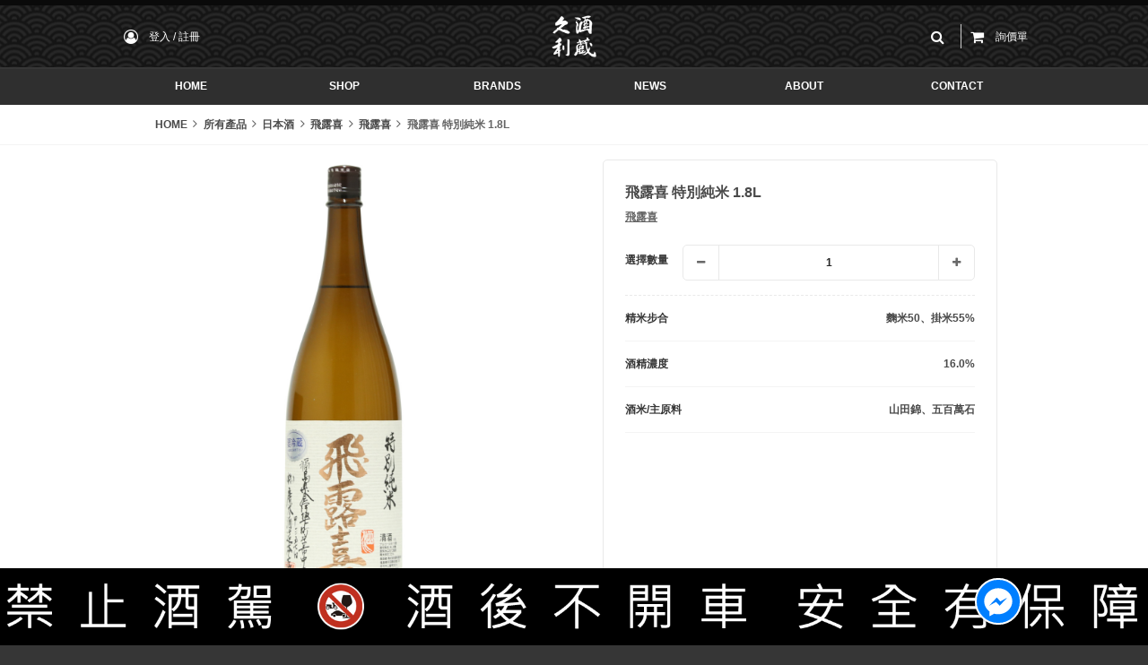

--- FILE ---
content_type: text/html; charset=utf-8
request_url: https://www.kurisake.com.tw/products/%E9%A3%9B%E9%9C%B2%E5%96%9C-%E7%89%B9%E5%88%A5%E7%B4%94%E7%B1%B3-1-8L
body_size: 5043
content:
<!DOCTYPE html><html><head><meta content="text/html; charset=UTF-8" http-equiv="Content-Type" /><meta content="width=device-width, initial-scale=1.0" name="viewport" /><meta content="no-cache" name="turbolinks-cache-control" /><title>Kurisake-久利酒藏 :: 產品介紹 :: 飛露喜 特別純米 1.8L | 飛露喜</title>
<link rel="icon" type="image/png" href="/favicon.png">
<link rel="apple-touch-icon-precomposed" type="image/png" href="/apple-touch-icon-76x76-precomposed.png" sizes="76x76">
<link rel="apple-touch-icon-precomposed" type="image/png" href="/apple-touch-icon-72x72-precomposed.png" sizes="72x72">
<link rel="apple-touch-icon-precomposed" type="image/png" href="/apple-touch-icon-60x60-precomposed.png" sizes="60x60">
<link rel="apple-touch-icon-precomposed" type="image/png" href="/apple-touch-icon-57x57-precomposed.png" sizes="57x57">
<link rel="apple-touch-icon-precomposed" type="image/png" href="/apple-touch-icon-152x152-precomposed.png" sizes="152x152">
<link rel="apple-touch-icon-precomposed" type="image/png" href="/apple-touch-icon-144x144-precomposed.png" sizes="144x144">
<link rel="apple-touch-icon-precomposed" type="image/png" href="/apple-touch-icon-120x120-precomposed.png" sizes="120x120">
<link rel="apple-touch-icon-precomposed" type="image/png" href="/apple-touch-icon-114x114-precomposed.png" sizes="114x114">
<meta name="description" content="飛露喜系列中最廣為饕客們所津津樂道的便是這款特別純米，榨酒後完成一次火入進行儲藏，並生詰裝瓶，因此擁有生酒般的新鮮感及圓潤具有深度的風味，香氣沉穩優雅，入口觸感柔軟卻也同時感受到豐潤飽滿的米旨味及迷人酸度，暢快好入喉，餘韻略帶些許果皮般的苦味。和調味簡單的日式和食搭配絕佳，例如山菜天婦羅、白身魚刺身、鹽燒肉類等料理。">
<meta name="keywords" content="日本酒,清酒,久利酒藏,飛露喜,特別純米">
<link rel="canonical" href="https://www.kurisake.com.tw/products/%E9%A3%9B%E9%9C%B2%E5%96%9C-%E7%89%B9%E5%88%A5%E7%B4%94%E7%B1%B3-1-8L">
<meta property="og:site_name" content="Kurisake-久利酒藏">
<meta property="og:title" content="產品介紹 :: 飛露喜 特別純米 1.8L | 飛露喜">
<meta property="og:description" content="飛露喜系列中最廣為饕客們所津津樂道的便是這款特別純米，榨酒後完成一次火入進行儲藏，並生詰裝瓶，因此擁有生酒般的新鮮感及圓潤具有深度的風味，香氣沉穩優雅，入口觸感柔軟卻也同時感受到豐潤飽滿的米旨味及迷人酸度，暢快好入喉，餘韻略帶些許果皮般的苦味。和調味簡單的日式和食搭配絕佳，例如山菜天婦羅、白身魚刺身、鹽燒肉類等料理。">
<meta property="og:type" content="website">
<meta property="og:locale" content="zh_TW">
<meta property="og:image" content="https://www.kurisake.com.tw/uploads/product/image/image/974/thumb_2023_03_14_17_08-e9694bfd.jpg"><meta name="csrf-param" content="authenticity_token" />
<meta name="csrf-token" content="YGnTcw8Ye2D/XiZXe0pxLHz06OoDPvvuifT6isjRjgiimySvdAct5Cd4UK/4sUI0LK7KAxaRDAPlRJYfmqfafg==" /><link rel="stylesheet" media="all" href="https://www.kurisake.com.tw/packs/css/application-07ad1a8f.css" data-turbolinks-track="reload" /><script src="https://www.kurisake.com.tw/packs/js/application-d7e140c81a45a912b546.js" data-turbolinks-track="reload"></script><script src="https://cdn.jsdelivr.net/npm/lozad/dist/lozad.min.js" type="text/javascript"></script></head><body class="products-show"><script type="application/ld+json">{"@context": "https://schema.org","@type": "WebSite","url": "https://www.kurisake.com.tw/","potentialAction": {"@type": "SearchAction","target": "https://www.kurisake.com.tw/products?q[variants_with_master_sku_or_brand_name_or_name_cont]={search_term_string}","query-input": "required name=search_term_string"}}</script><script type="application/ld+json">{"@context":"http://schema.org","@type":"BreadcrumbList","itemListElement":[{"@type":"ListItem","position":1,"item":{"@id":"/","name":"HOME"}},{"@type":"ListItem","position":2,"item":{"@id":"/products","name":"所有產品"}},{"@type":"ListItem","position":3,"item":{"@id":"/products?category=1","name":"日本酒"}},{"@type":"ListItem","position":4,"item":{"@id":"/products?category=19","name":"飛露喜"}},{"@type":"ListItem","position":5,"item":{"@id":"/brands/%E9%A3%9B%E9%9C%B2%E5%96%9C","name":"飛露喜"}},{"@type":"ListItem","position":6,"item":{"@id":"/products/%E9%A3%9B%E9%9C%B2%E5%96%9C-%E7%89%B9%E5%88%A5%E7%B4%94%E7%B1%B3-1-8L","name":"飛露喜 特別純米 1.8L"}}]}</script><div class="flash-messages-container" data-flash-messages="[]" data-vue="basic_initializer"><flash-message :key="index" :message="message[1]" :message-type="message[0]" v-for="(message, index) in flashMessages"></flash-message></div><div class="site-navbar" data-vue="site_navbar_container"><div class="decorator"></div><div class="buttons-wrapper"><div class="odd-container"><div class="button-section-wrapper"><div class="button-section"><div :class="menuTriggerClass" @click="mobileMenuTriggerHandler" class="menu-trigger"><div class="line"></div><div class="line"></div><div class="line"></div></div><member-option-button></member-option-button></div><a class="button-section logo" href="/"><img :src="logo" class="img" /></a><div class="button-section right"><search-button></search-button><member-quotation-cart-button></member-quotation-cart-button></div></div></div></div><div class="menu-section"><div class="odd-container"><ul class="menu-wrapper"><li class="menu-item"><a class="link tab" href="/"><span class="text">home</span><span class="hover">首頁</span></a></li><li class="menu-item"><a class="link tab" href="/products"><span class="text">shop</span><span class="hover">產品目錄</span></a></li><li class="menu-item"><a class="link tab" href="/brands"><span class="text">brands</span><span class="hover">品牌專區</span></a></li><li class="menu-item"><a class="link tab" href="/news_posts"><span class="text">news</span><span class="hover">最新消息</span></a></li><li class="menu-item"><a class="link tab" href="/abouts"><span class="text">about</span><span class="hover">關於我們</span></a></li><li class="menu-item"><a class="link tab" data-turbolinks="false" href="/#contact"><span class="text">contact</span><span class="hover">聯絡我們</span></a></li></ul></div></div><mobile-menu v-if="isMobile"></mobile-menu></div><div class="breadcrumbs-wrapper odd-container has-padding"><nav aria-label="breadcrumbs"><ul class="breadcrumbs"><li class="breadcrumb"><a class="link" href="/"><span>HOME</span></a></li><li class="breadcrumb"><a class="link" href="/products"><span>所有產品</span></a></li><li class="breadcrumb"><a class="link" href="/products?category=1"><span>日本酒</span></a></li><li class="breadcrumb"><a class="link" href="/products?category=19"><span>飛露喜</span></a></li><li class="breadcrumb"><a class="link" href="/brands/%E9%A3%9B%E9%9C%B2%E5%96%9C"><span>飛露喜</span></a></li><li class="breadcrumb is-active"><a class="link" href="/products/%E9%A3%9B%E9%9C%B2%E5%96%9C-%E7%89%B9%E5%88%A5%E7%B4%94%E7%B1%B3-1-8L"><span>飛露喜 特別純米 1.8L</span></a></li></ul></nav></div><script type="application/ld+json">{"@context":"https://schema.org","@type":"Product","name":"飛露喜 特別純米 1.8L","sku":"HK0004","image":["/uploads/product/image/image/974/2023_03_14_17_08-e9694bfd.jpg"],"description":"《2025 Sake Competition 純米酒部門 上位入賞酒》《2024 Sake Competition 純米酒部門 金賞 第4名》《2023 IWC 純米酒部門 金賞》《2019 Sake Competition 純米酒部門 金賞》《2017 Sake Competition 純米酒部門 金賞》《2016 Sake Competition 純米酒部門 金賞》《2013 Sake Competition 純米酒部門 金賞》《2012 Sake Competition 純米酒部門 金賞》飛露喜系列中最廣為饕客們所津津樂道的便是這款特別純米，榨酒後完成一次火入進行儲藏，並生詰裝瓶，因此擁有生酒般的新鮮感及圓潤具有深度的風味，香氣沉穩優雅，入口觸感柔軟卻也同時感受到豐潤飽滿的米旨味及迷人酸度，暢快好入喉，餘韻略帶些許果皮般的苦味。和調味簡單的日式和食搭配絕佳，例如山菜天婦羅、白身魚刺身、鹽燒肉類等料理。＊＊＊＊＊＊任何問題歡迎至官方LINE@詢問小編https://lin.ee/BrM8GQn","brand":{"@type":"Thing","name":"飛露喜","url":"/brands/%E9%A3%9B%E9%9C%B2%E5%96%9C"},"category":{"@type":"Thing","name":"飛露喜","url":"/products?category=19"},"offers":{"@type":"Offer","url":"/products/%E9%A3%9B%E9%9C%B2%E5%96%9C-%E7%89%B9%E5%88%A5%E7%B4%94%E7%B1%B3-1-8L","priceCurrency":"TWD","price":"0.0","availability":"https://schema.org/OutOfStock","itemCondition":"https://schema.org/NewCondition","seller":{"@type":"Organization","name":"Kurisake-久利酒藏","url":"/"}}}</script><div class="product-show-page-container" data-product="549" data-vue="product_show_page_container"><div class="odd-container has-padding"><div class="page-section upper"><div class="product-info-wrapper"><product-slideshow :images="images" ref="slider"></product-slideshow><product-info-card-mobile :product="product"></product-info-card-mobile></div><div class="shopping-options-wrapper"><product-info-card :is-quotation="isQuotation" :product="product" :variants="variants" @countdown-end="countdownEndedHandler" @variant-changed="variantChangedHandler"></product-info-card></div></div><div class="page-section"><b-loading :active.sync="isInitializing" :is-full-page="false"></b-loading><div class="description-and-comments-wrapper" v-if="!isInitializing"><b-tabs @change="onTabChange" ref="tabs"><b-tab-item :label="attributeLocaleText(&#39;product&#39;, &#39;description&#39;)"><template v-if="product.description"><div class="editor-content"><p>《2025 Sake Competition 純米酒部門 上位入賞酒》</p><p>《2024 Sake Competition 純米酒部門 金賞 第4名》</p><p>《2023 IWC 純米酒部門 金賞》</p><p>《2019 Sake Competition 純米酒部門 金賞》</p><p>《2017 Sake Competition 純米酒部門 金賞》</p><p>《2016 Sake Competition 純米酒部門 金賞》</p><p>《2013 Sake Competition 純米酒部門 金賞》</p><p>《2012 Sake Competition 純米酒部門 金賞》</p><p><br></p><p>飛露喜系列中最廣為饕客們所津津樂道的便是這款特別純米，榨酒後完成一次火入進行儲藏，並生詰裝瓶，因此擁有生酒般的新鮮感及圓潤具有深度的風味，香氣沉穩優雅，入口觸感柔軟卻也同時感受到豐潤飽滿的米旨味及迷人酸度，暢快好入喉，餘韻略帶些許果皮般的苦味。和調味簡單的日式和食搭配絕佳，例如山菜天婦羅、白身魚刺身、鹽燒肉類等料理。</p><p><br></p><p><span style="color:rgb(0, 0, 0);">＊＊＊＊＊＊</span></p><p><br></p><p><span style="color:rgb(0, 0, 0);">任何問題歡迎至官方LINE@詢問小編</span></p><p><a href="https://lin.ee/BrM8GQn" rel="noopener noreferrer" target="_blank" style="color:rgb(17, 85, 204);">https://lin.ee/BrM8GQn</a></p></div></template><template v-else=""><div class="empty-state"><div class="icon"><i class="fa fa-smile-o"></i></div><span>{{ messageLocaleText('there_is_no_data_for_now') }}</span></div></template></b-tab-item><b-tab-item :label="attributeLocaleText(&#39;product&#39;, &#39;preserve_detail&#39;)"><template v-if="product.preserve_detail"><div class="editor-content"></div></template><template v-else=""><div class="empty-state"><div class="icon"><i class="fa fa-smile-o"></i></div><span>{{ messageLocaleText('there_is_no_data_for_now') }}</span></div></template></b-tab-item><b-tab-item :label="attributeLocaleText(&#39;product&#39;, &#39;promotion_detail&#39;)"><template v-if="product.promotion_detail"><div class="editor-content"></div></template><template v-else=""><div class="empty-state"><div class="icon"><i class="fa fa-smile-o"></i></div><span>{{ messageLocaleText('there_is_no_data_for_now') }}</span></div></template></b-tab-item><b-tab-item :label="attributeLocaleText(&#39;product&#39;, &#39;shipping_detail&#39;)"><template v-if="product.shipping_detail"><div class="editor-content"></div></template><template v-else=""><div class="empty-state"><div class="icon"><i class="fa fa-smile-o"></i></div><span>{{ messageLocaleText('there_is_no_data_for_now') }}</span></div></template></b-tab-item><b-tab-item :label="attributeLocaleText(&#39;product&#39;, &#39;support_documents&#39;)" v-if="hasSupportDocuments"><div class="editor-content"></div><product-document-list :support-documents="supportDocuments"></product-document-list></b-tab-item></b-tabs></div></div></div></div><div class="site-footer" data-vue="site_footer_container"><div class="odd-container has-padding"><div class="social-links"><a class="social-link" href="https://lin.ee/BrM8GQn"><img class="line-logo" src="https://www.kurisake.com.tw/assets/line-icon-r-f03746750606b9faadd5e3f5ffc6be9748b71253d3da59c2a90a50c9ed263db0.svg" /><span class="text">@kurisake</span></a><a class="social-link facebook" href="https://www.facebook.com/KuriSakeTaiwan" rel="noopener" target="_blank"><div class="service-logo"><i class="fa fa-facebook"></i></div><span class="text">日本酒研-久利酒藏</span></a><a class="social-link" href="https://www.instagram.com/kurisake_tw/" rel="noopener" target="_blank"><div class="service-logo"><i class="fa fa-instagram"></i></div><span class="text">kurisake_tw</span></a></div><div class="navigation-info"><div class="site-map"><div class="group product-categories"><div class="group-header"><div class="title-wrapper"><div class="text en">Product Categories</div><div class="text">商品目錄</div></div><a :class="firstOpened ? &#39;opened&#39; : &#39;closed&#39;" @click.prevent="toggleList(&#39;firstOpened&#39;)" class="trigger-wrapper" href="#"><div class="horizontal"></div><div class="vertical"></div></a></div><transition enter-active-class="animated fadeInLeft" leave-active-class="animated fadeOutLeft"><ul class="group-body" v-show="isMobile ? firstOpened : true"><li class="link-item" v-for="category in categories"><a @click.prevent="goWithCategory(category)" class="link" href="#"><span class="text">{{ category.name }}</span></a></li></ul></transition></div><div class="group brand-intro"><div class="group-header"><div class="title-wrapper"><div class="text en">Brand Introduction</div><div class="text">品牌介紹</div></div><a :class="secondOpened ? &#39;opened&#39; : &#39;closed&#39;" @click.prevent="toggleList(&#39;secondOpened&#39;)" class="trigger-wrapper" href="#"><div class="horizontal"></div><div class="vertical"></div></a></div><transition enter-active-class="animated fadeInLeft" leave-active-class="animated fadeOutLeft"><ul class="group-body" v-show="isMobile ? secondOpened : true"><li class="link-item"><a class="link" href="/brands/鳳凰美田"><span class="text en">鳳凰美田</span></a></li><li class="link-item"><a class="link" href="/brands/山形正宗"><span class="text en">山形正宗</span></a></li><li class="link-item"><a class="link" href="/brands/磯自慢"><span class="text en">磯自慢</span></a></li><li class="link-item"><a class="link" href="/brands/黑木本店"><span class="text en">黑木本店</span></a></li></ul></transition></div><div class="group member-center"><div class="group-header"><div class="title-wrapper"><div class="text en">Member Center</div><div class="text">會員中心</div></div><a :class="thirdOpened ? &#39;opened&#39; : &#39;closed&#39;" @click.prevent="toggleList(&#39;thirdOpened&#39;)" class="trigger-wrapper" href="#"><div class="horizontal"></div><div class="vertical"></div></a></div><transition enter-active-class="animated fadeInLeft" leave-active-class="animated fadeOutLeft"><ul class="group-body" v-show="isMobile ? thirdOpened : true"><li class="link-item"><a class="link" href="/user/dashboard"><span class="text en">Order records</span><span class="text">訂單查詢</span></a></li><li class="link-item"><a class="link" data-turbolinks="false" href="/#contact"><span class="text en">Contact us</span><span class="text">聯絡我們</span></a></li></ul></transition></div></div><div class="contact-info"><ul class="info-list"><li class="info-item"><span class="title">客服電話</span><a class="content phone link" href="tel:(02)2331-6080">(02)2331-6080</a></li><li class="info-item copyright"><span class="content">2021思橙國際有限公司 版權所有 禁止轉貼節錄 All rights reserved.</span></li></ul></div></div></div><fb-messenger fb-messenger-m-me-link="https://m.me/KuriSakeTaiwan"></fb-messenger></div><div class="warning-banner-wrapper"></div><script async="" defer="" id="facebook-jssdk" src="//connect.facebook.net/zh_TW/sdk.js"></script><script type="text/javascript">
  if(typeof ga === 'undefined') {
    (function(i,s,o,g,r,a,m){i['GoogleAnalyticsObject']=r;i[r]=i[r]||function(){
    (i[r].q=i[r].q||[]).push(arguments)},i[r].l=1*new Date();a=s.createElement(o),
    m=s.getElementsByTagName(o)[0];a.async=1;a.src=g;m.parentNode.insertBefore(a,m)
    })(window,document,'script','//www.google-analytics.com/analytics.js','ga');
  }

  ga(function() {
    if (!ga.getByName('t0')) {
      ga('create', 'UA-195027826-1', {"cookieDomain":"auto"});
    }
  });
  ga('require', 'ec');
  ga("ec:addProduct",{"id":"HK0004","name":"飛露喜 特別純米 1.8L","brand":"飛露喜","category":"飛露喜","variant":"1800ml","price":"0.0"});
  ga("ec:setAction","detail");
  ga('send', 'pageview', window.location.pathname + window.location.search);
</script>
</body></html>

--- FILE ---
content_type: text/css
request_url: https://www.kurisake.com.tw/packs/css/application-07ad1a8f.css
body_size: 69867
content:
/*!
 *  Font Awesome 4.7.0 by @davegandy - http://fontawesome.io - @fontawesome
 *  License - http://fontawesome.io/license (Font: SIL OFL 1.1, CSS: MIT License)
 */@font-face{font-family:FontAwesome;src:url(//netdna.bootstrapcdn.com/font-awesome/4.7.0/fonts/fontawesome-webfont.eot?v=4.7.0);src:url(//netdna.bootstrapcdn.com/font-awesome/4.7.0/fonts/fontawesome-webfont.eot#iefix&v=4.7.0) format("embedded-opentype"),url(//netdna.bootstrapcdn.com/font-awesome/4.7.0/fonts/fontawesome-webfont.woff2?v=4.7.0) format("woff2"),url(//netdna.bootstrapcdn.com/font-awesome/4.7.0/fonts/fontawesome-webfont.woff?v=4.7.0) format("woff"),url(//netdna.bootstrapcdn.com/font-awesome/4.7.0/fonts/fontawesome-webfont.ttf?v=4.7.0) format("truetype"),url(//netdna.bootstrapcdn.com/font-awesome/4.7.0/fonts/fontawesome-webfont.svg?v=4.7.0#fontawesomeregular) format("svg");font-weight:400;font-style:normal}.fa{display:inline-block;font:normal normal normal 14px/1 FontAwesome;font-size:inherit;text-rendering:auto;-webkit-font-smoothing:antialiased;-moz-osx-font-smoothing:grayscale}.fa-lg{font-size:1.33333em;line-height:.75em;vertical-align:-15%}.fa-2x{font-size:2em}.fa-3x{font-size:3em}.fa-4x{font-size:4em}.fa-5x{font-size:5em}.fa-fw{width:1.28571em;text-align:center}.fa-ul{padding-left:0;margin-left:2.14286em;list-style-type:none}.fa-ul>li{position:relative}.fa-li{position:absolute;left:-2.14286em;width:2.14286em;top:.14286em;text-align:center}.fa-li.fa-lg{left:-1.85714em}.fa-border{padding:.2em .25em .15em;border:.08em solid #eee;border-radius:.1em}.fa-pull-left{float:left}.fa-pull-right{float:right}.fa.fa-pull-left{margin-right:.3em}.fa.fa-pull-right{margin-left:.3em}.pull-right{float:right}.pull-left{float:left}.fa.pull-left{margin-right:.3em}.fa.pull-right{margin-left:.3em}.fa-spin{-webkit-animation:fa-spin 2s linear infinite;animation:fa-spin 2s linear infinite}.fa-pulse{-webkit-animation:fa-spin 1s steps(8) infinite;animation:fa-spin 1s steps(8) infinite}@-webkit-keyframes fa-spin{0%{transform:rotate(0deg)}to{transform:rotate(359deg)}}@keyframes fa-spin{0%{transform:rotate(0deg)}to{transform:rotate(359deg)}}.fa-rotate-90{-ms-filter:"progid:DXImageTransform.Microsoft.BasicImage(rotation=1)";transform:rotate(90deg)}.fa-rotate-180{-ms-filter:"progid:DXImageTransform.Microsoft.BasicImage(rotation=2)";transform:rotate(180deg)}.fa-rotate-270{-ms-filter:"progid:DXImageTransform.Microsoft.BasicImage(rotation=3)";transform:rotate(270deg)}.fa-flip-horizontal{-ms-filter:"progid:DXImageTransform.Microsoft.BasicImage(rotation=0, mirror=1)";transform:scaleX(-1)}.fa-flip-vertical{-ms-filter:"progid:DXImageTransform.Microsoft.BasicImage(rotation=2, mirror=1)";transform:scaleY(-1)}:root .fa-flip-horizontal,:root .fa-flip-vertical,:root .fa-rotate-90,:root .fa-rotate-180,:root .fa-rotate-270{filter:none}.fa-stack{position:relative;display:inline-block;width:2em;height:2em;line-height:2em;vertical-align:middle}.fa-stack-1x,.fa-stack-2x{position:absolute;left:0;width:100%;text-align:center}.fa-stack-1x{line-height:inherit}.fa-stack-2x{font-size:2em}.fa-inverse{color:#fff}.fa-glass:before{content:""}.fa-music:before{content:""}.fa-search:before{content:""}.fa-envelope-o:before{content:""}.fa-heart:before{content:""}.fa-star:before{content:""}.fa-star-o:before{content:""}.fa-user:before{content:""}.fa-film:before{content:""}.fa-th-large:before{content:""}.fa-th:before{content:""}.fa-th-list:before{content:""}.fa-check:before{content:""}.fa-close:before,.fa-remove:before,.fa-times:before{content:""}.fa-search-plus:before{content:""}.fa-search-minus:before{content:""}.fa-power-off:before{content:""}.fa-signal:before{content:""}.fa-cog:before,.fa-gear:before{content:""}.fa-trash-o:before{content:""}.fa-home:before{content:""}.fa-file-o:before{content:""}.fa-clock-o:before{content:""}.fa-road:before{content:""}.fa-download:before{content:""}.fa-arrow-circle-o-down:before{content:""}.fa-arrow-circle-o-up:before{content:""}.fa-inbox:before{content:""}.fa-play-circle-o:before{content:""}.fa-repeat:before,.fa-rotate-right:before{content:""}.fa-refresh:before{content:""}.fa-list-alt:before{content:""}.fa-lock:before{content:""}.fa-flag:before{content:""}.fa-headphones:before{content:""}.fa-volume-off:before{content:""}.fa-volume-down:before{content:""}.fa-volume-up:before{content:""}.fa-qrcode:before{content:""}.fa-barcode:before{content:""}.fa-tag:before{content:""}.fa-tags:before{content:""}.fa-book:before{content:""}.fa-bookmark:before{content:""}.fa-print:before{content:""}.fa-camera:before{content:""}.fa-font:before{content:""}.fa-bold:before{content:""}.fa-italic:before{content:""}.fa-text-height:before{content:""}.fa-text-width:before{content:""}.fa-align-left:before{content:""}.fa-align-center:before{content:""}.fa-align-right:before{content:""}.fa-align-justify:before{content:""}.fa-list:before{content:""}.fa-dedent:before,.fa-outdent:before{content:""}.fa-indent:before{content:""}.fa-video-camera:before{content:""}.fa-image:before,.fa-photo:before,.fa-picture-o:before{content:""}.fa-pencil:before{content:""}.fa-map-marker:before{content:""}.fa-adjust:before{content:""}.fa-tint:before{content:""}.fa-edit:before,.fa-pencil-square-o:before{content:""}.fa-share-square-o:before{content:""}.fa-check-square-o:before{content:""}.fa-arrows:before{content:""}.fa-step-backward:before{content:""}.fa-fast-backward:before{content:""}.fa-backward:before{content:""}.fa-play:before{content:""}.fa-pause:before{content:""}.fa-stop:before{content:""}.fa-forward:before{content:""}.fa-fast-forward:before{content:""}.fa-step-forward:before{content:""}.fa-eject:before{content:""}.fa-chevron-left:before{content:""}.fa-chevron-right:before{content:""}.fa-plus-circle:before{content:""}.fa-minus-circle:before{content:""}.fa-times-circle:before{content:""}.fa-check-circle:before{content:""}.fa-question-circle:before{content:""}.fa-info-circle:before{content:""}.fa-crosshairs:before{content:""}.fa-times-circle-o:before{content:""}.fa-check-circle-o:before{content:""}.fa-ban:before{content:""}.fa-arrow-left:before{content:""}.fa-arrow-right:before{content:""}.fa-arrow-up:before{content:""}.fa-arrow-down:before{content:""}.fa-mail-forward:before,.fa-share:before{content:""}.fa-expand:before{content:""}.fa-compress:before{content:""}.fa-plus:before{content:""}.fa-minus:before{content:""}.fa-asterisk:before{content:""}.fa-exclamation-circle:before{content:""}.fa-gift:before{content:""}.fa-leaf:before{content:""}.fa-fire:before{content:""}.fa-eye:before{content:""}.fa-eye-slash:before{content:""}.fa-exclamation-triangle:before,.fa-warning:before{content:""}.fa-plane:before{content:""}.fa-calendar:before{content:""}.fa-random:before{content:""}.fa-comment:before{content:""}.fa-magnet:before{content:""}.fa-chevron-up:before{content:""}.fa-chevron-down:before{content:""}.fa-retweet:before{content:""}.fa-shopping-cart:before{content:""}.fa-folder:before{content:""}.fa-folder-open:before{content:""}.fa-arrows-v:before{content:""}.fa-arrows-h:before{content:""}.fa-bar-chart-o:before,.fa-bar-chart:before{content:""}.fa-twitter-square:before{content:""}.fa-facebook-square:before{content:""}.fa-camera-retro:before{content:""}.fa-key:before{content:""}.fa-cogs:before,.fa-gears:before{content:""}.fa-comments:before{content:""}.fa-thumbs-o-up:before{content:""}.fa-thumbs-o-down:before{content:""}.fa-star-half:before{content:""}.fa-heart-o:before{content:""}.fa-sign-out:before{content:""}.fa-linkedin-square:before{content:""}.fa-thumb-tack:before{content:""}.fa-external-link:before{content:""}.fa-sign-in:before{content:""}.fa-trophy:before{content:""}.fa-github-square:before{content:""}.fa-upload:before{content:""}.fa-lemon-o:before{content:""}.fa-phone:before{content:""}.fa-square-o:before{content:""}.fa-bookmark-o:before{content:""}.fa-phone-square:before{content:""}.fa-twitter:before{content:""}.fa-facebook-f:before,.fa-facebook:before{content:""}.fa-github:before{content:""}.fa-unlock:before{content:""}.fa-credit-card:before{content:""}.fa-feed:before,.fa-rss:before{content:""}.fa-hdd-o:before{content:""}.fa-bullhorn:before{content:""}.fa-bell:before{content:""}.fa-certificate:before{content:""}.fa-hand-o-right:before{content:""}.fa-hand-o-left:before{content:""}.fa-hand-o-up:before{content:""}.fa-hand-o-down:before{content:""}.fa-arrow-circle-left:before{content:""}.fa-arrow-circle-right:before{content:""}.fa-arrow-circle-up:before{content:""}.fa-arrow-circle-down:before{content:""}.fa-globe:before{content:""}.fa-wrench:before{content:""}.fa-tasks:before{content:""}.fa-filter:before{content:""}.fa-briefcase:before{content:""}.fa-arrows-alt:before{content:""}.fa-group:before,.fa-users:before{content:""}.fa-chain:before,.fa-link:before{content:""}.fa-cloud:before{content:""}.fa-flask:before{content:""}.fa-cut:before,.fa-scissors:before{content:""}.fa-copy:before,.fa-files-o:before{content:""}.fa-paperclip:before{content:""}.fa-floppy-o:before,.fa-save:before{content:""}.fa-square:before{content:""}.fa-bars:before,.fa-navicon:before,.fa-reorder:before{content:""}.fa-list-ul:before{content:""}.fa-list-ol:before{content:""}.fa-strikethrough:before{content:""}.fa-underline:before{content:""}.fa-table:before{content:""}.fa-magic:before{content:""}.fa-truck:before{content:""}.fa-pinterest:before{content:""}.fa-pinterest-square:before{content:""}.fa-google-plus-square:before{content:""}.fa-google-plus:before{content:""}.fa-money:before{content:""}.fa-caret-down:before{content:""}.fa-caret-up:before{content:""}.fa-caret-left:before{content:""}.fa-caret-right:before{content:""}.fa-columns:before{content:""}.fa-sort:before,.fa-unsorted:before{content:""}.fa-sort-desc:before,.fa-sort-down:before{content:""}.fa-sort-asc:before,.fa-sort-up:before{content:""}.fa-envelope:before{content:""}.fa-linkedin:before{content:""}.fa-rotate-left:before,.fa-undo:before{content:""}.fa-gavel:before,.fa-legal:before{content:""}.fa-dashboard:before,.fa-tachometer:before{content:""}.fa-comment-o:before{content:""}.fa-comments-o:before{content:""}.fa-bolt:before,.fa-flash:before{content:""}.fa-sitemap:before{content:""}.fa-umbrella:before{content:""}.fa-clipboard:before,.fa-paste:before{content:""}.fa-lightbulb-o:before{content:""}.fa-exchange:before{content:""}.fa-cloud-download:before{content:""}.fa-cloud-upload:before{content:""}.fa-user-md:before{content:""}.fa-stethoscope:before{content:""}.fa-suitcase:before{content:""}.fa-bell-o:before{content:""}.fa-coffee:before{content:""}.fa-cutlery:before{content:""}.fa-file-text-o:before{content:""}.fa-building-o:before{content:""}.fa-hospital-o:before{content:""}.fa-ambulance:before{content:""}.fa-medkit:before{content:""}.fa-fighter-jet:before{content:""}.fa-beer:before{content:""}.fa-h-square:before{content:""}.fa-plus-square:before{content:""}.fa-angle-double-left:before{content:""}.fa-angle-double-right:before{content:""}.fa-angle-double-up:before{content:""}.fa-angle-double-down:before{content:""}.fa-angle-left:before{content:""}.fa-angle-right:before{content:""}.fa-angle-up:before{content:""}.fa-angle-down:before{content:""}.fa-desktop:before{content:""}.fa-laptop:before{content:""}.fa-tablet:before{content:""}.fa-mobile-phone:before,.fa-mobile:before{content:""}.fa-circle-o:before{content:""}.fa-quote-left:before{content:""}.fa-quote-right:before{content:""}.fa-spinner:before{content:""}.fa-circle:before{content:""}.fa-mail-reply:before,.fa-reply:before{content:""}.fa-github-alt:before{content:""}.fa-folder-o:before{content:""}.fa-folder-open-o:before{content:""}.fa-smile-o:before{content:""}.fa-frown-o:before{content:""}.fa-meh-o:before{content:""}.fa-gamepad:before{content:""}.fa-keyboard-o:before{content:""}.fa-flag-o:before{content:""}.fa-flag-checkered:before{content:""}.fa-terminal:before{content:""}.fa-code:before{content:""}.fa-mail-reply-all:before,.fa-reply-all:before{content:""}.fa-star-half-empty:before,.fa-star-half-full:before,.fa-star-half-o:before{content:""}.fa-location-arrow:before{content:""}.fa-crop:before{content:""}.fa-code-fork:before{content:""}.fa-chain-broken:before,.fa-unlink:before{content:""}.fa-question:before{content:""}.fa-info:before{content:""}.fa-exclamation:before{content:""}.fa-superscript:before{content:""}.fa-subscript:before{content:""}.fa-eraser:before{content:""}.fa-puzzle-piece:before{content:""}.fa-microphone:before{content:""}.fa-microphone-slash:before{content:""}.fa-shield:before{content:""}.fa-calendar-o:before{content:""}.fa-fire-extinguisher:before{content:""}.fa-rocket:before{content:""}.fa-maxcdn:before{content:""}.fa-chevron-circle-left:before{content:""}.fa-chevron-circle-right:before{content:""}.fa-chevron-circle-up:before{content:""}.fa-chevron-circle-down:before{content:""}.fa-html5:before{content:""}.fa-css3:before{content:""}.fa-anchor:before{content:""}.fa-unlock-alt:before{content:""}.fa-bullseye:before{content:""}.fa-ellipsis-h:before{content:""}.fa-ellipsis-v:before{content:""}.fa-rss-square:before{content:""}.fa-play-circle:before{content:""}.fa-ticket:before{content:""}.fa-minus-square:before{content:""}.fa-minus-square-o:before{content:""}.fa-level-up:before{content:""}.fa-level-down:before{content:""}.fa-check-square:before{content:""}.fa-pencil-square:before{content:""}.fa-external-link-square:before{content:""}.fa-share-square:before{content:""}.fa-compass:before{content:""}.fa-caret-square-o-down:before,.fa-toggle-down:before{content:""}.fa-caret-square-o-up:before,.fa-toggle-up:before{content:""}.fa-caret-square-o-right:before,.fa-toggle-right:before{content:""}.fa-eur:before,.fa-euro:before{content:""}.fa-gbp:before{content:""}.fa-dollar:before,.fa-usd:before{content:""}.fa-inr:before,.fa-rupee:before{content:""}.fa-cny:before,.fa-jpy:before,.fa-rmb:before,.fa-yen:before{content:""}.fa-rouble:before,.fa-rub:before,.fa-ruble:before{content:""}.fa-krw:before,.fa-won:before{content:""}.fa-bitcoin:before,.fa-btc:before{content:""}.fa-file:before{content:""}.fa-file-text:before{content:""}.fa-sort-alpha-asc:before{content:""}.fa-sort-alpha-desc:before{content:""}.fa-sort-amount-asc:before{content:""}.fa-sort-amount-desc:before{content:""}.fa-sort-numeric-asc:before{content:""}.fa-sort-numeric-desc:before{content:""}.fa-thumbs-up:before{content:""}.fa-thumbs-down:before{content:""}.fa-youtube-square:before{content:""}.fa-youtube:before{content:""}.fa-xing:before{content:""}.fa-xing-square:before{content:""}.fa-youtube-play:before{content:""}.fa-dropbox:before{content:""}.fa-stack-overflow:before{content:""}.fa-instagram:before{content:""}.fa-flickr:before{content:""}.fa-adn:before{content:""}.fa-bitbucket:before{content:""}.fa-bitbucket-square:before{content:""}.fa-tumblr:before{content:""}.fa-tumblr-square:before{content:""}.fa-long-arrow-down:before{content:""}.fa-long-arrow-up:before{content:""}.fa-long-arrow-left:before{content:""}.fa-long-arrow-right:before{content:""}.fa-apple:before{content:""}.fa-windows:before{content:""}.fa-android:before{content:""}.fa-linux:before{content:""}.fa-dribbble:before{content:""}.fa-skype:before{content:""}.fa-foursquare:before{content:""}.fa-trello:before{content:""}.fa-female:before{content:""}.fa-male:before{content:""}.fa-gittip:before,.fa-gratipay:before{content:""}.fa-sun-o:before{content:""}.fa-moon-o:before{content:""}.fa-archive:before{content:""}.fa-bug:before{content:""}.fa-vk:before{content:""}.fa-weibo:before{content:""}.fa-renren:before{content:""}.fa-pagelines:before{content:""}.fa-stack-exchange:before{content:""}.fa-arrow-circle-o-right:before{content:""}.fa-arrow-circle-o-left:before{content:""}.fa-caret-square-o-left:before,.fa-toggle-left:before{content:""}.fa-dot-circle-o:before{content:""}.fa-wheelchair:before{content:""}.fa-vimeo-square:before{content:""}.fa-try:before,.fa-turkish-lira:before{content:""}.fa-plus-square-o:before{content:""}.fa-space-shuttle:before{content:""}.fa-slack:before{content:""}.fa-envelope-square:before{content:""}.fa-wordpress:before{content:""}.fa-openid:before{content:""}.fa-bank:before,.fa-institution:before,.fa-university:before{content:""}.fa-graduation-cap:before,.fa-mortar-board:before{content:""}.fa-yahoo:before{content:""}.fa-google:before{content:""}.fa-reddit:before{content:""}.fa-reddit-square:before{content:""}.fa-stumbleupon-circle:before{content:""}.fa-stumbleupon:before{content:""}.fa-delicious:before{content:""}.fa-digg:before{content:""}.fa-pied-piper-pp:before{content:""}.fa-pied-piper-alt:before{content:""}.fa-drupal:before{content:""}.fa-joomla:before{content:""}.fa-language:before{content:""}.fa-fax:before{content:""}.fa-building:before{content:""}.fa-child:before{content:""}.fa-paw:before{content:""}.fa-spoon:before{content:""}.fa-cube:before{content:""}.fa-cubes:before{content:""}.fa-behance:before{content:""}.fa-behance-square:before{content:""}.fa-steam:before{content:""}.fa-steam-square:before{content:""}.fa-recycle:before{content:""}.fa-automobile:before,.fa-car:before{content:""}.fa-cab:before,.fa-taxi:before{content:""}.fa-tree:before{content:""}.fa-spotify:before{content:""}.fa-deviantart:before{content:""}.fa-soundcloud:before{content:""}.fa-database:before{content:""}.fa-file-pdf-o:before{content:""}.fa-file-word-o:before{content:""}.fa-file-excel-o:before{content:""}.fa-file-powerpoint-o:before{content:""}.fa-file-image-o:before,.fa-file-photo-o:before,.fa-file-picture-o:before{content:""}.fa-file-archive-o:before,.fa-file-zip-o:before{content:""}.fa-file-audio-o:before,.fa-file-sound-o:before{content:""}.fa-file-movie-o:before,.fa-file-video-o:before{content:""}.fa-file-code-o:before{content:""}.fa-vine:before{content:""}.fa-codepen:before{content:""}.fa-jsfiddle:before{content:""}.fa-life-bouy:before,.fa-life-buoy:before,.fa-life-ring:before,.fa-life-saver:before,.fa-support:before{content:""}.fa-circle-o-notch:before{content:""}.fa-ra:before,.fa-rebel:before,.fa-resistance:before{content:""}.fa-empire:before,.fa-ge:before{content:""}.fa-git-square:before{content:""}.fa-git:before{content:""}.fa-hacker-news:before,.fa-y-combinator-square:before,.fa-yc-square:before{content:""}.fa-tencent-weibo:before{content:""}.fa-qq:before{content:""}.fa-wechat:before,.fa-weixin:before{content:""}.fa-paper-plane:before,.fa-send:before{content:""}.fa-paper-plane-o:before,.fa-send-o:before{content:""}.fa-history:before{content:""}.fa-circle-thin:before{content:""}.fa-header:before{content:""}.fa-paragraph:before{content:""}.fa-sliders:before{content:""}.fa-share-alt:before{content:""}.fa-share-alt-square:before{content:""}.fa-bomb:before{content:""}.fa-futbol-o:before,.fa-soccer-ball-o:before{content:""}.fa-tty:before{content:""}.fa-binoculars:before{content:""}.fa-plug:before{content:""}.fa-slideshare:before{content:""}.fa-twitch:before{content:""}.fa-yelp:before{content:""}.fa-newspaper-o:before{content:""}.fa-wifi:before{content:""}.fa-calculator:before{content:""}.fa-paypal:before{content:""}.fa-google-wallet:before{content:""}.fa-cc-visa:before{content:""}.fa-cc-mastercard:before{content:""}.fa-cc-discover:before{content:""}.fa-cc-amex:before{content:""}.fa-cc-paypal:before{content:""}.fa-cc-stripe:before{content:""}.fa-bell-slash:before{content:""}.fa-bell-slash-o:before{content:""}.fa-trash:before{content:""}.fa-copyright:before{content:""}.fa-at:before{content:""}.fa-eyedropper:before{content:""}.fa-paint-brush:before{content:""}.fa-birthday-cake:before{content:""}.fa-area-chart:before{content:""}.fa-pie-chart:before{content:""}.fa-line-chart:before{content:""}.fa-lastfm:before{content:""}.fa-lastfm-square:before{content:""}.fa-toggle-off:before{content:""}.fa-toggle-on:before{content:""}.fa-bicycle:before{content:""}.fa-bus:before{content:""}.fa-ioxhost:before{content:""}.fa-angellist:before{content:""}.fa-cc:before{content:""}.fa-ils:before,.fa-shekel:before,.fa-sheqel:before{content:""}.fa-meanpath:before{content:""}.fa-buysellads:before{content:""}.fa-connectdevelop:before{content:""}.fa-dashcube:before{content:""}.fa-forumbee:before{content:""}.fa-leanpub:before{content:""}.fa-sellsy:before{content:""}.fa-shirtsinbulk:before{content:""}.fa-simplybuilt:before{content:""}.fa-skyatlas:before{content:""}.fa-cart-plus:before{content:""}.fa-cart-arrow-down:before{content:""}.fa-diamond:before{content:""}.fa-ship:before{content:""}.fa-user-secret:before{content:""}.fa-motorcycle:before{content:""}.fa-street-view:before{content:""}.fa-heartbeat:before{content:""}.fa-venus:before{content:""}.fa-mars:before{content:""}.fa-mercury:before{content:""}.fa-intersex:before,.fa-transgender:before{content:""}.fa-transgender-alt:before{content:""}.fa-venus-double:before{content:""}.fa-mars-double:before{content:""}.fa-venus-mars:before{content:""}.fa-mars-stroke:before{content:""}.fa-mars-stroke-v:before{content:""}.fa-mars-stroke-h:before{content:""}.fa-neuter:before{content:""}.fa-genderless:before{content:""}.fa-facebook-official:before{content:""}.fa-pinterest-p:before{content:""}.fa-whatsapp:before{content:""}.fa-server:before{content:""}.fa-user-plus:before{content:""}.fa-user-times:before{content:""}.fa-bed:before,.fa-hotel:before{content:""}.fa-viacoin:before{content:""}.fa-train:before{content:""}.fa-subway:before{content:""}.fa-medium:before{content:""}.fa-y-combinator:before,.fa-yc:before{content:""}.fa-optin-monster:before{content:""}.fa-opencart:before{content:""}.fa-expeditedssl:before{content:""}.fa-battery-4:before,.fa-battery-full:before,.fa-battery:before{content:""}.fa-battery-3:before,.fa-battery-three-quarters:before{content:""}.fa-battery-2:before,.fa-battery-half:before{content:""}.fa-battery-1:before,.fa-battery-quarter:before{content:""}.fa-battery-0:before,.fa-battery-empty:before{content:""}.fa-mouse-pointer:before{content:""}.fa-i-cursor:before{content:""}.fa-object-group:before{content:""}.fa-object-ungroup:before{content:""}.fa-sticky-note:before{content:""}.fa-sticky-note-o:before{content:""}.fa-cc-jcb:before{content:""}.fa-cc-diners-club:before{content:""}.fa-clone:before{content:""}.fa-balance-scale:before{content:""}.fa-hourglass-o:before{content:""}.fa-hourglass-1:before,.fa-hourglass-start:before{content:""}.fa-hourglass-2:before,.fa-hourglass-half:before{content:""}.fa-hourglass-3:before,.fa-hourglass-end:before{content:""}.fa-hourglass:before{content:""}.fa-hand-grab-o:before,.fa-hand-rock-o:before{content:""}.fa-hand-paper-o:before,.fa-hand-stop-o:before{content:""}.fa-hand-scissors-o:before{content:""}.fa-hand-lizard-o:before{content:""}.fa-hand-spock-o:before{content:""}.fa-hand-pointer-o:before{content:""}.fa-hand-peace-o:before{content:""}.fa-trademark:before{content:""}.fa-registered:before{content:""}.fa-creative-commons:before{content:""}.fa-gg:before{content:""}.fa-gg-circle:before{content:""}.fa-tripadvisor:before{content:""}.fa-odnoklassniki:before{content:""}.fa-odnoklassniki-square:before{content:""}.fa-get-pocket:before{content:""}.fa-wikipedia-w:before{content:""}.fa-safari:before{content:""}.fa-chrome:before{content:""}.fa-firefox:before{content:""}.fa-opera:before{content:""}.fa-internet-explorer:before{content:""}.fa-television:before,.fa-tv:before{content:""}.fa-contao:before{content:""}.fa-500px:before{content:""}.fa-amazon:before{content:""}.fa-calendar-plus-o:before{content:""}.fa-calendar-minus-o:before{content:""}.fa-calendar-times-o:before{content:""}.fa-calendar-check-o:before{content:""}.fa-industry:before{content:""}.fa-map-pin:before{content:""}.fa-map-signs:before{content:""}.fa-map-o:before{content:""}.fa-map:before{content:""}.fa-commenting:before{content:""}.fa-commenting-o:before{content:""}.fa-houzz:before{content:""}.fa-vimeo:before{content:""}.fa-black-tie:before{content:""}.fa-fonticons:before{content:""}.fa-reddit-alien:before{content:""}.fa-edge:before{content:""}.fa-credit-card-alt:before{content:""}.fa-codiepie:before{content:""}.fa-modx:before{content:""}.fa-fort-awesome:before{content:""}.fa-usb:before{content:""}.fa-product-hunt:before{content:""}.fa-mixcloud:before{content:""}.fa-scribd:before{content:""}.fa-pause-circle:before{content:""}.fa-pause-circle-o:before{content:""}.fa-stop-circle:before{content:""}.fa-stop-circle-o:before{content:""}.fa-shopping-bag:before{content:""}.fa-shopping-basket:before{content:""}.fa-hashtag:before{content:""}.fa-bluetooth:before{content:""}.fa-bluetooth-b:before{content:""}.fa-percent:before{content:""}.fa-gitlab:before{content:""}.fa-wpbeginner:before{content:""}.fa-wpforms:before{content:""}.fa-envira:before{content:""}.fa-universal-access:before{content:""}.fa-wheelchair-alt:before{content:""}.fa-question-circle-o:before{content:""}.fa-blind:before{content:""}.fa-audio-description:before{content:""}.fa-volume-control-phone:before{content:""}.fa-braille:before{content:""}.fa-assistive-listening-systems:before{content:""}.fa-american-sign-language-interpreting:before,.fa-asl-interpreting:before{content:""}.fa-deaf:before,.fa-deafness:before,.fa-hard-of-hearing:before{content:""}.fa-glide:before{content:""}.fa-glide-g:before{content:""}.fa-sign-language:before,.fa-signing:before{content:""}.fa-low-vision:before{content:""}.fa-viadeo:before{content:""}.fa-viadeo-square:before{content:""}.fa-snapchat:before{content:""}.fa-snapchat-ghost:before{content:""}.fa-snapchat-square:before{content:""}.fa-pied-piper:before{content:""}.fa-first-order:before{content:""}.fa-yoast:before{content:""}.fa-themeisle:before{content:""}.fa-google-plus-circle:before,.fa-google-plus-official:before{content:""}.fa-fa:before,.fa-font-awesome:before{content:""}.fa-handshake-o:before{content:""}.fa-envelope-open:before{content:""}.fa-envelope-open-o:before{content:""}.fa-linode:before{content:""}.fa-address-book:before{content:""}.fa-address-book-o:before{content:""}.fa-address-card:before,.fa-vcard:before{content:""}.fa-address-card-o:before,.fa-vcard-o:before{content:""}.fa-user-circle:before{content:""}.fa-user-circle-o:before{content:""}.fa-user-o:before{content:""}.fa-id-badge:before{content:""}.fa-drivers-license:before,.fa-id-card:before{content:""}.fa-drivers-license-o:before,.fa-id-card-o:before{content:""}.fa-quora:before{content:""}.fa-free-code-camp:before{content:""}.fa-telegram:before{content:""}.fa-thermometer-4:before,.fa-thermometer-full:before,.fa-thermometer:before{content:""}.fa-thermometer-3:before,.fa-thermometer-three-quarters:before{content:""}.fa-thermometer-2:before,.fa-thermometer-half:before{content:""}.fa-thermometer-1:before,.fa-thermometer-quarter:before{content:""}.fa-thermometer-0:before,.fa-thermometer-empty:before{content:""}.fa-shower:before{content:""}.fa-bath:before,.fa-bathtub:before,.fa-s15:before{content:""}.fa-podcast:before{content:""}.fa-window-maximize:before{content:""}.fa-window-minimize:before{content:""}.fa-window-restore:before{content:""}.fa-times-rectangle:before,.fa-window-close:before{content:""}.fa-times-rectangle-o:before,.fa-window-close-o:before{content:""}.fa-bandcamp:before{content:""}.fa-grav:before{content:""}.fa-etsy:before{content:""}.fa-imdb:before{content:""}.fa-ravelry:before{content:""}.fa-eercast:before{content:""}.fa-microchip:before{content:""}.fa-snowflake-o:before{content:""}.fa-superpowers:before{content:""}.fa-wpexplorer:before{content:""}.fa-meetup:before{content:""}.sr-only{position:absolute;width:1px;height:1px;padding:0;margin:-1px;overflow:hidden;clip:rect(0,0,0,0);border:0}.sr-only-focusable:active,.sr-only-focusable:focus{position:static;width:auto;height:auto;margin:0;overflow:visible;clip:auto}/*!
 * animate.css -https://daneden.github.io/animate.css/
 * Version - 3.7.2
 * Licensed under the MIT license - http://opensource.org/licenses/MIT
 *
 * Copyright (c) 2019 Daniel Eden
 */@-webkit-keyframes bounce{0%,20%,53%,80%,to{-webkit-animation-timing-function:cubic-bezier(.215,.61,.355,1);animation-timing-function:cubic-bezier(.215,.61,.355,1);transform:translateZ(0)}40%,43%{-webkit-animation-timing-function:cubic-bezier(.755,.05,.855,.06);animation-timing-function:cubic-bezier(.755,.05,.855,.06);transform:translate3d(0,-30px,0)}70%{-webkit-animation-timing-function:cubic-bezier(.755,.05,.855,.06);animation-timing-function:cubic-bezier(.755,.05,.855,.06);transform:translate3d(0,-15px,0)}90%{transform:translate3d(0,-4px,0)}}@keyframes bounce{0%,20%,53%,80%,to{-webkit-animation-timing-function:cubic-bezier(.215,.61,.355,1);animation-timing-function:cubic-bezier(.215,.61,.355,1);transform:translateZ(0)}40%,43%{-webkit-animation-timing-function:cubic-bezier(.755,.05,.855,.06);animation-timing-function:cubic-bezier(.755,.05,.855,.06);transform:translate3d(0,-30px,0)}70%{-webkit-animation-timing-function:cubic-bezier(.755,.05,.855,.06);animation-timing-function:cubic-bezier(.755,.05,.855,.06);transform:translate3d(0,-15px,0)}90%{transform:translate3d(0,-4px,0)}}.bounce{-webkit-animation-name:bounce;animation-name:bounce;transform-origin:center bottom}@-webkit-keyframes flash{0%,50%,to{opacity:1}25%,75%{opacity:0}}@keyframes flash{0%,50%,to{opacity:1}25%,75%{opacity:0}}.flash{-webkit-animation-name:flash;animation-name:flash}@-webkit-keyframes pulse{0%{transform:scaleX(1)}50%{transform:scale3d(1.05,1.05,1.05)}to{transform:scaleX(1)}}@keyframes pulse{0%{transform:scaleX(1)}50%{transform:scale3d(1.05,1.05,1.05)}to{transform:scaleX(1)}}.pulse{-webkit-animation-name:pulse;animation-name:pulse}@-webkit-keyframes rubberBand{0%{transform:scaleX(1)}30%{transform:scale3d(1.25,.75,1)}40%{transform:scale3d(.75,1.25,1)}50%{transform:scale3d(1.15,.85,1)}65%{transform:scale3d(.95,1.05,1)}75%{transform:scale3d(1.05,.95,1)}to{transform:scaleX(1)}}@keyframes rubberBand{0%{transform:scaleX(1)}30%{transform:scale3d(1.25,.75,1)}40%{transform:scale3d(.75,1.25,1)}50%{transform:scale3d(1.15,.85,1)}65%{transform:scale3d(.95,1.05,1)}75%{transform:scale3d(1.05,.95,1)}to{transform:scaleX(1)}}.rubberBand{-webkit-animation-name:rubberBand;animation-name:rubberBand}@-webkit-keyframes shake{0%,to{transform:translateZ(0)}10%,30%,50%,70%,90%{transform:translate3d(-10px,0,0)}20%,40%,60%,80%{transform:translate3d(10px,0,0)}}@keyframes shake{0%,to{transform:translateZ(0)}10%,30%,50%,70%,90%{transform:translate3d(-10px,0,0)}20%,40%,60%,80%{transform:translate3d(10px,0,0)}}.shake{-webkit-animation-name:shake;animation-name:shake}@-webkit-keyframes headShake{0%{transform:translateX(0)}6.5%{transform:translateX(-6px) rotateY(-9deg)}18.5%{transform:translateX(5px) rotateY(7deg)}31.5%{transform:translateX(-3px) rotateY(-5deg)}43.5%{transform:translateX(2px) rotateY(3deg)}50%{transform:translateX(0)}}@keyframes headShake{0%{transform:translateX(0)}6.5%{transform:translateX(-6px) rotateY(-9deg)}18.5%{transform:translateX(5px) rotateY(7deg)}31.5%{transform:translateX(-3px) rotateY(-5deg)}43.5%{transform:translateX(2px) rotateY(3deg)}50%{transform:translateX(0)}}.headShake{-webkit-animation-timing-function:ease-in-out;animation-timing-function:ease-in-out;-webkit-animation-name:headShake;animation-name:headShake}@-webkit-keyframes swing{20%{transform:rotate(15deg)}40%{transform:rotate(-10deg)}60%{transform:rotate(5deg)}80%{transform:rotate(-5deg)}to{transform:rotate(0deg)}}@keyframes swing{20%{transform:rotate(15deg)}40%{transform:rotate(-10deg)}60%{transform:rotate(5deg)}80%{transform:rotate(-5deg)}to{transform:rotate(0deg)}}.swing{transform-origin:top center;-webkit-animation-name:swing;animation-name:swing}@-webkit-keyframes tada{0%{transform:scaleX(1)}10%,20%{transform:scale3d(.9,.9,.9) rotate(-3deg)}30%,50%,70%,90%{transform:scale3d(1.1,1.1,1.1) rotate(3deg)}40%,60%,80%{transform:scale3d(1.1,1.1,1.1) rotate(-3deg)}to{transform:scaleX(1)}}@keyframes tada{0%{transform:scaleX(1)}10%,20%{transform:scale3d(.9,.9,.9) rotate(-3deg)}30%,50%,70%,90%{transform:scale3d(1.1,1.1,1.1) rotate(3deg)}40%,60%,80%{transform:scale3d(1.1,1.1,1.1) rotate(-3deg)}to{transform:scaleX(1)}}.tada{-webkit-animation-name:tada;animation-name:tada}@-webkit-keyframes wobble{0%{transform:translateZ(0)}15%{transform:translate3d(-25%,0,0) rotate(-5deg)}30%{transform:translate3d(20%,0,0) rotate(3deg)}45%{transform:translate3d(-15%,0,0) rotate(-3deg)}60%{transform:translate3d(10%,0,0) rotate(2deg)}75%{transform:translate3d(-5%,0,0) rotate(-1deg)}to{transform:translateZ(0)}}@keyframes wobble{0%{transform:translateZ(0)}15%{transform:translate3d(-25%,0,0) rotate(-5deg)}30%{transform:translate3d(20%,0,0) rotate(3deg)}45%{transform:translate3d(-15%,0,0) rotate(-3deg)}60%{transform:translate3d(10%,0,0) rotate(2deg)}75%{transform:translate3d(-5%,0,0) rotate(-1deg)}to{transform:translateZ(0)}}.wobble{-webkit-animation-name:wobble;animation-name:wobble}@-webkit-keyframes jello{0%,11.1%,to{transform:translateZ(0)}22.2%{transform:skewX(-12.5deg) skewY(-12.5deg)}33.3%{transform:skewX(6.25deg) skewY(6.25deg)}44.4%{transform:skewX(-3.125deg) skewY(-3.125deg)}55.5%{transform:skewX(1.5625deg) skewY(1.5625deg)}66.6%{transform:skewX(-.78125deg) skewY(-.78125deg)}77.7%{transform:skewX(.39062deg) skewY(.39062deg)}88.8%{transform:skewX(-.19531deg) skewY(-.19531deg)}}@keyframes jello{0%,11.1%,to{transform:translateZ(0)}22.2%{transform:skewX(-12.5deg) skewY(-12.5deg)}33.3%{transform:skewX(6.25deg) skewY(6.25deg)}44.4%{transform:skewX(-3.125deg) skewY(-3.125deg)}55.5%{transform:skewX(1.5625deg) skewY(1.5625deg)}66.6%{transform:skewX(-.78125deg) skewY(-.78125deg)}77.7%{transform:skewX(.39062deg) skewY(.39062deg)}88.8%{transform:skewX(-.19531deg) skewY(-.19531deg)}}.jello{-webkit-animation-name:jello;animation-name:jello;transform-origin:center}@-webkit-keyframes heartBeat{0%{transform:scale(1)}14%{transform:scale(1.3)}28%{transform:scale(1)}42%{transform:scale(1.3)}70%{transform:scale(1)}}@keyframes heartBeat{0%{transform:scale(1)}14%{transform:scale(1.3)}28%{transform:scale(1)}42%{transform:scale(1.3)}70%{transform:scale(1)}}.heartBeat{-webkit-animation-name:heartBeat;animation-name:heartBeat;-webkit-animation-duration:1.3s;animation-duration:1.3s;-webkit-animation-timing-function:ease-in-out;animation-timing-function:ease-in-out}@-webkit-keyframes bounceIn{0%,20%,40%,60%,80%,to{-webkit-animation-timing-function:cubic-bezier(.215,.61,.355,1);animation-timing-function:cubic-bezier(.215,.61,.355,1)}0%{opacity:0;transform:scale3d(.3,.3,.3)}20%{transform:scale3d(1.1,1.1,1.1)}40%{transform:scale3d(.9,.9,.9)}60%{opacity:1;transform:scale3d(1.03,1.03,1.03)}80%{transform:scale3d(.97,.97,.97)}to{opacity:1;transform:scaleX(1)}}@keyframes bounceIn{0%,20%,40%,60%,80%,to{-webkit-animation-timing-function:cubic-bezier(.215,.61,.355,1);animation-timing-function:cubic-bezier(.215,.61,.355,1)}0%{opacity:0;transform:scale3d(.3,.3,.3)}20%{transform:scale3d(1.1,1.1,1.1)}40%{transform:scale3d(.9,.9,.9)}60%{opacity:1;transform:scale3d(1.03,1.03,1.03)}80%{transform:scale3d(.97,.97,.97)}to{opacity:1;transform:scaleX(1)}}.bounceIn{-webkit-animation-duration:.75s;animation-duration:.75s;-webkit-animation-name:bounceIn;animation-name:bounceIn}@-webkit-keyframes bounceInDown{0%,60%,75%,90%,to{-webkit-animation-timing-function:cubic-bezier(.215,.61,.355,1);animation-timing-function:cubic-bezier(.215,.61,.355,1)}0%{opacity:0;transform:translate3d(0,-3000px,0)}60%{opacity:1;transform:translate3d(0,25px,0)}75%{transform:translate3d(0,-10px,0)}90%{transform:translate3d(0,5px,0)}to{transform:translateZ(0)}}@keyframes bounceInDown{0%,60%,75%,90%,to{-webkit-animation-timing-function:cubic-bezier(.215,.61,.355,1);animation-timing-function:cubic-bezier(.215,.61,.355,1)}0%{opacity:0;transform:translate3d(0,-3000px,0)}60%{opacity:1;transform:translate3d(0,25px,0)}75%{transform:translate3d(0,-10px,0)}90%{transform:translate3d(0,5px,0)}to{transform:translateZ(0)}}.bounceInDown{-webkit-animation-name:bounceInDown;animation-name:bounceInDown}@-webkit-keyframes bounceInLeft{0%,60%,75%,90%,to{-webkit-animation-timing-function:cubic-bezier(.215,.61,.355,1);animation-timing-function:cubic-bezier(.215,.61,.355,1)}0%{opacity:0;transform:translate3d(-3000px,0,0)}60%{opacity:1;transform:translate3d(25px,0,0)}75%{transform:translate3d(-10px,0,0)}90%{transform:translate3d(5px,0,0)}to{transform:translateZ(0)}}@keyframes bounceInLeft{0%,60%,75%,90%,to{-webkit-animation-timing-function:cubic-bezier(.215,.61,.355,1);animation-timing-function:cubic-bezier(.215,.61,.355,1)}0%{opacity:0;transform:translate3d(-3000px,0,0)}60%{opacity:1;transform:translate3d(25px,0,0)}75%{transform:translate3d(-10px,0,0)}90%{transform:translate3d(5px,0,0)}to{transform:translateZ(0)}}.bounceInLeft{-webkit-animation-name:bounceInLeft;animation-name:bounceInLeft}@-webkit-keyframes bounceInRight{0%,60%,75%,90%,to{-webkit-animation-timing-function:cubic-bezier(.215,.61,.355,1);animation-timing-function:cubic-bezier(.215,.61,.355,1)}0%{opacity:0;transform:translate3d(3000px,0,0)}60%{opacity:1;transform:translate3d(-25px,0,0)}75%{transform:translate3d(10px,0,0)}90%{transform:translate3d(-5px,0,0)}to{transform:translateZ(0)}}@keyframes bounceInRight{0%,60%,75%,90%,to{-webkit-animation-timing-function:cubic-bezier(.215,.61,.355,1);animation-timing-function:cubic-bezier(.215,.61,.355,1)}0%{opacity:0;transform:translate3d(3000px,0,0)}60%{opacity:1;transform:translate3d(-25px,0,0)}75%{transform:translate3d(10px,0,0)}90%{transform:translate3d(-5px,0,0)}to{transform:translateZ(0)}}.bounceInRight{-webkit-animation-name:bounceInRight;animation-name:bounceInRight}@-webkit-keyframes bounceInUp{0%,60%,75%,90%,to{-webkit-animation-timing-function:cubic-bezier(.215,.61,.355,1);animation-timing-function:cubic-bezier(.215,.61,.355,1)}0%{opacity:0;transform:translate3d(0,3000px,0)}60%{opacity:1;transform:translate3d(0,-20px,0)}75%{transform:translate3d(0,10px,0)}90%{transform:translate3d(0,-5px,0)}to{transform:translateZ(0)}}@keyframes bounceInUp{0%,60%,75%,90%,to{-webkit-animation-timing-function:cubic-bezier(.215,.61,.355,1);animation-timing-function:cubic-bezier(.215,.61,.355,1)}0%{opacity:0;transform:translate3d(0,3000px,0)}60%{opacity:1;transform:translate3d(0,-20px,0)}75%{transform:translate3d(0,10px,0)}90%{transform:translate3d(0,-5px,0)}to{transform:translateZ(0)}}.bounceInUp{-webkit-animation-name:bounceInUp;animation-name:bounceInUp}@-webkit-keyframes bounceOut{20%{transform:scale3d(.9,.9,.9)}50%,55%{opacity:1;transform:scale3d(1.1,1.1,1.1)}to{opacity:0;transform:scale3d(.3,.3,.3)}}@keyframes bounceOut{20%{transform:scale3d(.9,.9,.9)}50%,55%{opacity:1;transform:scale3d(1.1,1.1,1.1)}to{opacity:0;transform:scale3d(.3,.3,.3)}}.bounceOut{-webkit-animation-duration:.75s;animation-duration:.75s;-webkit-animation-name:bounceOut;animation-name:bounceOut}@-webkit-keyframes bounceOutDown{20%{transform:translate3d(0,10px,0)}40%,45%{opacity:1;transform:translate3d(0,-20px,0)}to{opacity:0;transform:translate3d(0,2000px,0)}}@keyframes bounceOutDown{20%{transform:translate3d(0,10px,0)}40%,45%{opacity:1;transform:translate3d(0,-20px,0)}to{opacity:0;transform:translate3d(0,2000px,0)}}.bounceOutDown{-webkit-animation-name:bounceOutDown;animation-name:bounceOutDown}@-webkit-keyframes bounceOutLeft{20%{opacity:1;transform:translate3d(20px,0,0)}to{opacity:0;transform:translate3d(-2000px,0,0)}}@keyframes bounceOutLeft{20%{opacity:1;transform:translate3d(20px,0,0)}to{opacity:0;transform:translate3d(-2000px,0,0)}}.bounceOutLeft{-webkit-animation-name:bounceOutLeft;animation-name:bounceOutLeft}@-webkit-keyframes bounceOutRight{20%{opacity:1;transform:translate3d(-20px,0,0)}to{opacity:0;transform:translate3d(2000px,0,0)}}@keyframes bounceOutRight{20%{opacity:1;transform:translate3d(-20px,0,0)}to{opacity:0;transform:translate3d(2000px,0,0)}}.bounceOutRight{-webkit-animation-name:bounceOutRight;animation-name:bounceOutRight}@-webkit-keyframes bounceOutUp{20%{transform:translate3d(0,-10px,0)}40%,45%{opacity:1;transform:translate3d(0,20px,0)}to{opacity:0;transform:translate3d(0,-2000px,0)}}@keyframes bounceOutUp{20%{transform:translate3d(0,-10px,0)}40%,45%{opacity:1;transform:translate3d(0,20px,0)}to{opacity:0;transform:translate3d(0,-2000px,0)}}.bounceOutUp{-webkit-animation-name:bounceOutUp;animation-name:bounceOutUp}@-webkit-keyframes fadeIn{0%{opacity:0}to{opacity:1}}@-webkit-keyframes fadeInDown{0%{opacity:0;transform:translate3d(0,-100%,0)}to{opacity:1;transform:translateZ(0)}}@-webkit-keyframes fadeInDownBig{0%{opacity:0;transform:translate3d(0,-2000px,0)}to{opacity:1;transform:translateZ(0)}}@keyframes fadeInDownBig{0%{opacity:0;transform:translate3d(0,-2000px,0)}to{opacity:1;transform:translateZ(0)}}.fadeInDownBig{-webkit-animation-name:fadeInDownBig;animation-name:fadeInDownBig}@-webkit-keyframes fadeInLeft{0%{opacity:0;transform:translate3d(-100%,0,0)}to{opacity:1;transform:translateZ(0)}}@keyframes fadeInLeft{0%{opacity:0;transform:translate3d(-100%,0,0)}to{opacity:1;transform:translateZ(0)}}.fadeInLeft{-webkit-animation-name:fadeInLeft;animation-name:fadeInLeft}@-webkit-keyframes fadeInLeftBig{0%{opacity:0;transform:translate3d(-2000px,0,0)}to{opacity:1;transform:translateZ(0)}}@keyframes fadeInLeftBig{0%{opacity:0;transform:translate3d(-2000px,0,0)}to{opacity:1;transform:translateZ(0)}}.fadeInLeftBig{-webkit-animation-name:fadeInLeftBig;animation-name:fadeInLeftBig}@-webkit-keyframes fadeInRight{0%{opacity:0;transform:translate3d(100%,0,0)}to{opacity:1;transform:translateZ(0)}}@keyframes fadeInRight{0%{opacity:0;transform:translate3d(100%,0,0)}to{opacity:1;transform:translateZ(0)}}.fadeInRight{-webkit-animation-name:fadeInRight;animation-name:fadeInRight}@-webkit-keyframes fadeInRightBig{0%{opacity:0;transform:translate3d(2000px,0,0)}to{opacity:1;transform:translateZ(0)}}@keyframes fadeInRightBig{0%{opacity:0;transform:translate3d(2000px,0,0)}to{opacity:1;transform:translateZ(0)}}.fadeInRightBig{-webkit-animation-name:fadeInRightBig;animation-name:fadeInRightBig}@-webkit-keyframes fadeInUp{0%{opacity:0;transform:translate3d(0,100%,0)}to{opacity:1;transform:translateZ(0)}}@-webkit-keyframes fadeInUpBig{0%{opacity:0;transform:translate3d(0,2000px,0)}to{opacity:1;transform:translateZ(0)}}@keyframes fadeInUpBig{0%{opacity:0;transform:translate3d(0,2000px,0)}to{opacity:1;transform:translateZ(0)}}.fadeInUpBig{-webkit-animation-name:fadeInUpBig;animation-name:fadeInUpBig}@-webkit-keyframes fadeOut{0%{opacity:1}to{opacity:0}}@-webkit-keyframes fadeOutDown{0%{opacity:1}to{opacity:0;transform:translate3d(0,100%,0)}}@-webkit-keyframes fadeOutDownBig{0%{opacity:1}to{opacity:0;transform:translate3d(0,2000px,0)}}@keyframes fadeOutDownBig{0%{opacity:1}to{opacity:0;transform:translate3d(0,2000px,0)}}.fadeOutDownBig{-webkit-animation-name:fadeOutDownBig;animation-name:fadeOutDownBig}@-webkit-keyframes fadeOutLeft{0%{opacity:1}to{opacity:0;transform:translate3d(-100%,0,0)}}@keyframes fadeOutLeft{0%{opacity:1}to{opacity:0;transform:translate3d(-100%,0,0)}}.fadeOutLeft{-webkit-animation-name:fadeOutLeft;animation-name:fadeOutLeft}@-webkit-keyframes fadeOutLeftBig{0%{opacity:1}to{opacity:0;transform:translate3d(-2000px,0,0)}}@keyframes fadeOutLeftBig{0%{opacity:1}to{opacity:0;transform:translate3d(-2000px,0,0)}}.fadeOutLeftBig{-webkit-animation-name:fadeOutLeftBig;animation-name:fadeOutLeftBig}@-webkit-keyframes fadeOutRight{0%{opacity:1}to{opacity:0;transform:translate3d(100%,0,0)}}@keyframes fadeOutRight{0%{opacity:1}to{opacity:0;transform:translate3d(100%,0,0)}}.fadeOutRight{-webkit-animation-name:fadeOutRight;animation-name:fadeOutRight}@-webkit-keyframes fadeOutRightBig{0%{opacity:1}to{opacity:0;transform:translate3d(2000px,0,0)}}@keyframes fadeOutRightBig{0%{opacity:1}to{opacity:0;transform:translate3d(2000px,0,0)}}.fadeOutRightBig{-webkit-animation-name:fadeOutRightBig;animation-name:fadeOutRightBig}@-webkit-keyframes fadeOutUp{0%{opacity:1}to{opacity:0;transform:translate3d(0,-100%,0)}}@-webkit-keyframes fadeOutUpBig{0%{opacity:1}to{opacity:0;transform:translate3d(0,-2000px,0)}}@keyframes fadeOutUpBig{0%{opacity:1}to{opacity:0;transform:translate3d(0,-2000px,0)}}.fadeOutUpBig{-webkit-animation-name:fadeOutUpBig;animation-name:fadeOutUpBig}@-webkit-keyframes flip{0%{transform:perspective(400px) scaleX(1) translateZ(0) rotateY(-1turn);-webkit-animation-timing-function:ease-out;animation-timing-function:ease-out}40%{transform:perspective(400px) scaleX(1) translateZ(150px) rotateY(-190deg);-webkit-animation-timing-function:ease-out;animation-timing-function:ease-out}50%{transform:perspective(400px) scaleX(1) translateZ(150px) rotateY(-170deg);-webkit-animation-timing-function:ease-in;animation-timing-function:ease-in}80%{transform:perspective(400px) scale3d(.95,.95,.95) translateZ(0) rotateY(0deg);-webkit-animation-timing-function:ease-in;animation-timing-function:ease-in}to{transform:perspective(400px) scaleX(1) translateZ(0) rotateY(0deg);-webkit-animation-timing-function:ease-in;animation-timing-function:ease-in}}@keyframes flip{0%{transform:perspective(400px) scaleX(1) translateZ(0) rotateY(-1turn);-webkit-animation-timing-function:ease-out;animation-timing-function:ease-out}40%{transform:perspective(400px) scaleX(1) translateZ(150px) rotateY(-190deg);-webkit-animation-timing-function:ease-out;animation-timing-function:ease-out}50%{transform:perspective(400px) scaleX(1) translateZ(150px) rotateY(-170deg);-webkit-animation-timing-function:ease-in;animation-timing-function:ease-in}80%{transform:perspective(400px) scale3d(.95,.95,.95) translateZ(0) rotateY(0deg);-webkit-animation-timing-function:ease-in;animation-timing-function:ease-in}to{transform:perspective(400px) scaleX(1) translateZ(0) rotateY(0deg);-webkit-animation-timing-function:ease-in;animation-timing-function:ease-in}}.animated.flip{-webkit-backface-visibility:visible;backface-visibility:visible;-webkit-animation-name:flip;animation-name:flip}@-webkit-keyframes flipInX{0%{transform:perspective(400px) rotateX(90deg);-webkit-animation-timing-function:ease-in;animation-timing-function:ease-in;opacity:0}40%{transform:perspective(400px) rotateX(-20deg);-webkit-animation-timing-function:ease-in;animation-timing-function:ease-in}60%{transform:perspective(400px) rotateX(10deg);opacity:1}80%{transform:perspective(400px) rotateX(-5deg)}to{transform:perspective(400px)}}@keyframes flipInX{0%{transform:perspective(400px) rotateX(90deg);-webkit-animation-timing-function:ease-in;animation-timing-function:ease-in;opacity:0}40%{transform:perspective(400px) rotateX(-20deg);-webkit-animation-timing-function:ease-in;animation-timing-function:ease-in}60%{transform:perspective(400px) rotateX(10deg);opacity:1}80%{transform:perspective(400px) rotateX(-5deg)}to{transform:perspective(400px)}}.flipInX{-webkit-backface-visibility:visible!important;backface-visibility:visible!important;-webkit-animation-name:flipInX;animation-name:flipInX}@-webkit-keyframes flipInY{0%{transform:perspective(400px) rotateY(90deg);-webkit-animation-timing-function:ease-in;animation-timing-function:ease-in;opacity:0}40%{transform:perspective(400px) rotateY(-20deg);-webkit-animation-timing-function:ease-in;animation-timing-function:ease-in}60%{transform:perspective(400px) rotateY(10deg);opacity:1}80%{transform:perspective(400px) rotateY(-5deg)}to{transform:perspective(400px)}}@keyframes flipInY{0%{transform:perspective(400px) rotateY(90deg);-webkit-animation-timing-function:ease-in;animation-timing-function:ease-in;opacity:0}40%{transform:perspective(400px) rotateY(-20deg);-webkit-animation-timing-function:ease-in;animation-timing-function:ease-in}60%{transform:perspective(400px) rotateY(10deg);opacity:1}80%{transform:perspective(400px) rotateY(-5deg)}to{transform:perspective(400px)}}.flipInY{-webkit-backface-visibility:visible!important;backface-visibility:visible!important;-webkit-animation-name:flipInY;animation-name:flipInY}@-webkit-keyframes flipOutX{0%{transform:perspective(400px)}30%{transform:perspective(400px) rotateX(-20deg);opacity:1}to{transform:perspective(400px) rotateX(90deg);opacity:0}}@keyframes flipOutX{0%{transform:perspective(400px)}30%{transform:perspective(400px) rotateX(-20deg);opacity:1}to{transform:perspective(400px) rotateX(90deg);opacity:0}}.flipOutX{-webkit-animation-duration:.75s;animation-duration:.75s;-webkit-animation-name:flipOutX;animation-name:flipOutX;-webkit-backface-visibility:visible!important;backface-visibility:visible!important}@-webkit-keyframes flipOutY{0%{transform:perspective(400px)}30%{transform:perspective(400px) rotateY(-15deg);opacity:1}to{transform:perspective(400px) rotateY(90deg);opacity:0}}@keyframes flipOutY{0%{transform:perspective(400px)}30%{transform:perspective(400px) rotateY(-15deg);opacity:1}to{transform:perspective(400px) rotateY(90deg);opacity:0}}.flipOutY{-webkit-animation-duration:.75s;animation-duration:.75s;-webkit-backface-visibility:visible!important;backface-visibility:visible!important;-webkit-animation-name:flipOutY;animation-name:flipOutY}@-webkit-keyframes lightSpeedIn{0%{transform:translate3d(100%,0,0) skewX(-30deg);opacity:0}60%{transform:skewX(20deg);opacity:1}80%{transform:skewX(-5deg)}to{transform:translateZ(0)}}@keyframes lightSpeedIn{0%{transform:translate3d(100%,0,0) skewX(-30deg);opacity:0}60%{transform:skewX(20deg);opacity:1}80%{transform:skewX(-5deg)}to{transform:translateZ(0)}}.lightSpeedIn{-webkit-animation-name:lightSpeedIn;animation-name:lightSpeedIn;-webkit-animation-timing-function:ease-out;animation-timing-function:ease-out}@-webkit-keyframes lightSpeedOut{0%{opacity:1}to{transform:translate3d(100%,0,0) skewX(30deg);opacity:0}}@keyframes lightSpeedOut{0%{opacity:1}to{transform:translate3d(100%,0,0) skewX(30deg);opacity:0}}.lightSpeedOut{-webkit-animation-name:lightSpeedOut;animation-name:lightSpeedOut;-webkit-animation-timing-function:ease-in;animation-timing-function:ease-in}@-webkit-keyframes rotateIn{0%{transform-origin:center;transform:rotate(-200deg);opacity:0}to{transform-origin:center;transform:translateZ(0);opacity:1}}@keyframes rotateIn{0%{transform-origin:center;transform:rotate(-200deg);opacity:0}to{transform-origin:center;transform:translateZ(0);opacity:1}}.rotateIn{-webkit-animation-name:rotateIn;animation-name:rotateIn}@-webkit-keyframes rotateInDownLeft{0%{transform-origin:left bottom;transform:rotate(-45deg);opacity:0}to{transform-origin:left bottom;transform:translateZ(0);opacity:1}}@keyframes rotateInDownLeft{0%{transform-origin:left bottom;transform:rotate(-45deg);opacity:0}to{transform-origin:left bottom;transform:translateZ(0);opacity:1}}.rotateInDownLeft{-webkit-animation-name:rotateInDownLeft;animation-name:rotateInDownLeft}@-webkit-keyframes rotateInDownRight{0%{transform-origin:right bottom;transform:rotate(45deg);opacity:0}to{transform-origin:right bottom;transform:translateZ(0);opacity:1}}@keyframes rotateInDownRight{0%{transform-origin:right bottom;transform:rotate(45deg);opacity:0}to{transform-origin:right bottom;transform:translateZ(0);opacity:1}}.rotateInDownRight{-webkit-animation-name:rotateInDownRight;animation-name:rotateInDownRight}@-webkit-keyframes rotateInUpLeft{0%{transform-origin:left bottom;transform:rotate(45deg);opacity:0}to{transform-origin:left bottom;transform:translateZ(0);opacity:1}}@keyframes rotateInUpLeft{0%{transform-origin:left bottom;transform:rotate(45deg);opacity:0}to{transform-origin:left bottom;transform:translateZ(0);opacity:1}}.rotateInUpLeft{-webkit-animation-name:rotateInUpLeft;animation-name:rotateInUpLeft}@-webkit-keyframes rotateInUpRight{0%{transform-origin:right bottom;transform:rotate(-90deg);opacity:0}to{transform-origin:right bottom;transform:translateZ(0);opacity:1}}@keyframes rotateInUpRight{0%{transform-origin:right bottom;transform:rotate(-90deg);opacity:0}to{transform-origin:right bottom;transform:translateZ(0);opacity:1}}.rotateInUpRight{-webkit-animation-name:rotateInUpRight;animation-name:rotateInUpRight}@-webkit-keyframes rotateOut{0%{transform-origin:center;opacity:1}to{transform-origin:center;transform:rotate(200deg);opacity:0}}@keyframes rotateOut{0%{transform-origin:center;opacity:1}to{transform-origin:center;transform:rotate(200deg);opacity:0}}.rotateOut{-webkit-animation-name:rotateOut;animation-name:rotateOut}@-webkit-keyframes rotateOutDownLeft{0%{transform-origin:left bottom;opacity:1}to{transform-origin:left bottom;transform:rotate(45deg);opacity:0}}@keyframes rotateOutDownLeft{0%{transform-origin:left bottom;opacity:1}to{transform-origin:left bottom;transform:rotate(45deg);opacity:0}}.rotateOutDownLeft{-webkit-animation-name:rotateOutDownLeft;animation-name:rotateOutDownLeft}@-webkit-keyframes rotateOutDownRight{0%{transform-origin:right bottom;opacity:1}to{transform-origin:right bottom;transform:rotate(-45deg);opacity:0}}@keyframes rotateOutDownRight{0%{transform-origin:right bottom;opacity:1}to{transform-origin:right bottom;transform:rotate(-45deg);opacity:0}}.rotateOutDownRight{-webkit-animation-name:rotateOutDownRight;animation-name:rotateOutDownRight}@-webkit-keyframes rotateOutUpLeft{0%{transform-origin:left bottom;opacity:1}to{transform-origin:left bottom;transform:rotate(-45deg);opacity:0}}@keyframes rotateOutUpLeft{0%{transform-origin:left bottom;opacity:1}to{transform-origin:left bottom;transform:rotate(-45deg);opacity:0}}.rotateOutUpLeft{-webkit-animation-name:rotateOutUpLeft;animation-name:rotateOutUpLeft}@-webkit-keyframes rotateOutUpRight{0%{transform-origin:right bottom;opacity:1}to{transform-origin:right bottom;transform:rotate(90deg);opacity:0}}@keyframes rotateOutUpRight{0%{transform-origin:right bottom;opacity:1}to{transform-origin:right bottom;transform:rotate(90deg);opacity:0}}.rotateOutUpRight{-webkit-animation-name:rotateOutUpRight;animation-name:rotateOutUpRight}@-webkit-keyframes hinge{0%{transform-origin:top left;-webkit-animation-timing-function:ease-in-out;animation-timing-function:ease-in-out}20%,60%{transform:rotate(80deg);transform-origin:top left;-webkit-animation-timing-function:ease-in-out;animation-timing-function:ease-in-out}40%,80%{transform:rotate(60deg);transform-origin:top left;-webkit-animation-timing-function:ease-in-out;animation-timing-function:ease-in-out;opacity:1}to{transform:translate3d(0,700px,0);opacity:0}}@keyframes hinge{0%{transform-origin:top left;-webkit-animation-timing-function:ease-in-out;animation-timing-function:ease-in-out}20%,60%{transform:rotate(80deg);transform-origin:top left;-webkit-animation-timing-function:ease-in-out;animation-timing-function:ease-in-out}40%,80%{transform:rotate(60deg);transform-origin:top left;-webkit-animation-timing-function:ease-in-out;animation-timing-function:ease-in-out;opacity:1}to{transform:translate3d(0,700px,0);opacity:0}}.hinge{-webkit-animation-duration:2s;animation-duration:2s;-webkit-animation-name:hinge;animation-name:hinge}@-webkit-keyframes jackInTheBox{0%{opacity:0;transform:scale(.1) rotate(30deg);transform-origin:center bottom}50%{transform:rotate(-10deg)}70%{transform:rotate(3deg)}to{opacity:1;transform:scale(1)}}@keyframes jackInTheBox{0%{opacity:0;transform:scale(.1) rotate(30deg);transform-origin:center bottom}50%{transform:rotate(-10deg)}70%{transform:rotate(3deg)}to{opacity:1;transform:scale(1)}}.jackInTheBox{-webkit-animation-name:jackInTheBox;animation-name:jackInTheBox}@-webkit-keyframes rollIn{0%{opacity:0;transform:translate3d(-100%,0,0) rotate(-120deg)}to{opacity:1;transform:translateZ(0)}}@keyframes rollIn{0%{opacity:0;transform:translate3d(-100%,0,0) rotate(-120deg)}to{opacity:1;transform:translateZ(0)}}.rollIn{-webkit-animation-name:rollIn;animation-name:rollIn}@-webkit-keyframes rollOut{0%{opacity:1}to{opacity:0;transform:translate3d(100%,0,0) rotate(120deg)}}@keyframes rollOut{0%{opacity:1}to{opacity:0;transform:translate3d(100%,0,0) rotate(120deg)}}.rollOut{-webkit-animation-name:rollOut;animation-name:rollOut}@-webkit-keyframes zoomIn{0%{opacity:0;transform:scale3d(.3,.3,.3)}50%{opacity:1}}@keyframes zoomIn{0%{opacity:0;transform:scale3d(.3,.3,.3)}50%{opacity:1}}.zoomIn{-webkit-animation-name:zoomIn;animation-name:zoomIn}@-webkit-keyframes zoomInDown{0%{opacity:0;transform:scale3d(.1,.1,.1) translate3d(0,-1000px,0);-webkit-animation-timing-function:cubic-bezier(.55,.055,.675,.19);animation-timing-function:cubic-bezier(.55,.055,.675,.19)}60%{opacity:1;transform:scale3d(.475,.475,.475) translate3d(0,60px,0);-webkit-animation-timing-function:cubic-bezier(.175,.885,.32,1);animation-timing-function:cubic-bezier(.175,.885,.32,1)}}@keyframes zoomInDown{0%{opacity:0;transform:scale3d(.1,.1,.1) translate3d(0,-1000px,0);-webkit-animation-timing-function:cubic-bezier(.55,.055,.675,.19);animation-timing-function:cubic-bezier(.55,.055,.675,.19)}60%{opacity:1;transform:scale3d(.475,.475,.475) translate3d(0,60px,0);-webkit-animation-timing-function:cubic-bezier(.175,.885,.32,1);animation-timing-function:cubic-bezier(.175,.885,.32,1)}}.zoomInDown{-webkit-animation-name:zoomInDown;animation-name:zoomInDown}@-webkit-keyframes zoomInLeft{0%{opacity:0;transform:scale3d(.1,.1,.1) translate3d(-1000px,0,0);-webkit-animation-timing-function:cubic-bezier(.55,.055,.675,.19);animation-timing-function:cubic-bezier(.55,.055,.675,.19)}60%{opacity:1;transform:scale3d(.475,.475,.475) translate3d(10px,0,0);-webkit-animation-timing-function:cubic-bezier(.175,.885,.32,1);animation-timing-function:cubic-bezier(.175,.885,.32,1)}}@keyframes zoomInLeft{0%{opacity:0;transform:scale3d(.1,.1,.1) translate3d(-1000px,0,0);-webkit-animation-timing-function:cubic-bezier(.55,.055,.675,.19);animation-timing-function:cubic-bezier(.55,.055,.675,.19)}60%{opacity:1;transform:scale3d(.475,.475,.475) translate3d(10px,0,0);-webkit-animation-timing-function:cubic-bezier(.175,.885,.32,1);animation-timing-function:cubic-bezier(.175,.885,.32,1)}}.zoomInLeft{-webkit-animation-name:zoomInLeft;animation-name:zoomInLeft}@-webkit-keyframes zoomInRight{0%{opacity:0;transform:scale3d(.1,.1,.1) translate3d(1000px,0,0);-webkit-animation-timing-function:cubic-bezier(.55,.055,.675,.19);animation-timing-function:cubic-bezier(.55,.055,.675,.19)}60%{opacity:1;transform:scale3d(.475,.475,.475) translate3d(-10px,0,0);-webkit-animation-timing-function:cubic-bezier(.175,.885,.32,1);animation-timing-function:cubic-bezier(.175,.885,.32,1)}}@keyframes zoomInRight{0%{opacity:0;transform:scale3d(.1,.1,.1) translate3d(1000px,0,0);-webkit-animation-timing-function:cubic-bezier(.55,.055,.675,.19);animation-timing-function:cubic-bezier(.55,.055,.675,.19)}60%{opacity:1;transform:scale3d(.475,.475,.475) translate3d(-10px,0,0);-webkit-animation-timing-function:cubic-bezier(.175,.885,.32,1);animation-timing-function:cubic-bezier(.175,.885,.32,1)}}.zoomInRight{-webkit-animation-name:zoomInRight;animation-name:zoomInRight}@-webkit-keyframes zoomInUp{0%{opacity:0;transform:scale3d(.1,.1,.1) translate3d(0,1000px,0);-webkit-animation-timing-function:cubic-bezier(.55,.055,.675,.19);animation-timing-function:cubic-bezier(.55,.055,.675,.19)}60%{opacity:1;transform:scale3d(.475,.475,.475) translate3d(0,-60px,0);-webkit-animation-timing-function:cubic-bezier(.175,.885,.32,1);animation-timing-function:cubic-bezier(.175,.885,.32,1)}}@keyframes zoomInUp{0%{opacity:0;transform:scale3d(.1,.1,.1) translate3d(0,1000px,0);-webkit-animation-timing-function:cubic-bezier(.55,.055,.675,.19);animation-timing-function:cubic-bezier(.55,.055,.675,.19)}60%{opacity:1;transform:scale3d(.475,.475,.475) translate3d(0,-60px,0);-webkit-animation-timing-function:cubic-bezier(.175,.885,.32,1);animation-timing-function:cubic-bezier(.175,.885,.32,1)}}.zoomInUp{-webkit-animation-name:zoomInUp;animation-name:zoomInUp}@-webkit-keyframes zoomOut{0%{opacity:1}50%{opacity:0;transform:scale3d(.3,.3,.3)}to{opacity:0}}@keyframes zoomOut{0%{opacity:1}50%{opacity:0;transform:scale3d(.3,.3,.3)}to{opacity:0}}.zoomOut{-webkit-animation-name:zoomOut;animation-name:zoomOut}@-webkit-keyframes zoomOutDown{40%{opacity:1;transform:scale3d(.475,.475,.475) translate3d(0,-60px,0);-webkit-animation-timing-function:cubic-bezier(.55,.055,.675,.19);animation-timing-function:cubic-bezier(.55,.055,.675,.19)}to{opacity:0;transform:scale3d(.1,.1,.1) translate3d(0,2000px,0);transform-origin:center bottom;-webkit-animation-timing-function:cubic-bezier(.175,.885,.32,1);animation-timing-function:cubic-bezier(.175,.885,.32,1)}}@keyframes zoomOutDown{40%{opacity:1;transform:scale3d(.475,.475,.475) translate3d(0,-60px,0);-webkit-animation-timing-function:cubic-bezier(.55,.055,.675,.19);animation-timing-function:cubic-bezier(.55,.055,.675,.19)}to{opacity:0;transform:scale3d(.1,.1,.1) translate3d(0,2000px,0);transform-origin:center bottom;-webkit-animation-timing-function:cubic-bezier(.175,.885,.32,1);animation-timing-function:cubic-bezier(.175,.885,.32,1)}}.zoomOutDown{-webkit-animation-name:zoomOutDown;animation-name:zoomOutDown}@-webkit-keyframes zoomOutLeft{40%{opacity:1;transform:scale3d(.475,.475,.475) translate3d(42px,0,0)}to{opacity:0;transform:scale(.1) translate3d(-2000px,0,0);transform-origin:left center}}@keyframes zoomOutLeft{40%{opacity:1;transform:scale3d(.475,.475,.475) translate3d(42px,0,0)}to{opacity:0;transform:scale(.1) translate3d(-2000px,0,0);transform-origin:left center}}.zoomOutLeft{-webkit-animation-name:zoomOutLeft;animation-name:zoomOutLeft}@-webkit-keyframes zoomOutRight{40%{opacity:1;transform:scale3d(.475,.475,.475) translate3d(-42px,0,0)}to{opacity:0;transform:scale(.1) translate3d(2000px,0,0);transform-origin:right center}}@keyframes zoomOutRight{40%{opacity:1;transform:scale3d(.475,.475,.475) translate3d(-42px,0,0)}to{opacity:0;transform:scale(.1) translate3d(2000px,0,0);transform-origin:right center}}.zoomOutRight{-webkit-animation-name:zoomOutRight;animation-name:zoomOutRight}@-webkit-keyframes zoomOutUp{40%{opacity:1;transform:scale3d(.475,.475,.475) translate3d(0,60px,0);-webkit-animation-timing-function:cubic-bezier(.55,.055,.675,.19);animation-timing-function:cubic-bezier(.55,.055,.675,.19)}to{opacity:0;transform:scale3d(.1,.1,.1) translate3d(0,-2000px,0);transform-origin:center bottom;-webkit-animation-timing-function:cubic-bezier(.175,.885,.32,1);animation-timing-function:cubic-bezier(.175,.885,.32,1)}}@keyframes zoomOutUp{40%{opacity:1;transform:scale3d(.475,.475,.475) translate3d(0,60px,0);-webkit-animation-timing-function:cubic-bezier(.55,.055,.675,.19);animation-timing-function:cubic-bezier(.55,.055,.675,.19)}to{opacity:0;transform:scale3d(.1,.1,.1) translate3d(0,-2000px,0);transform-origin:center bottom;-webkit-animation-timing-function:cubic-bezier(.175,.885,.32,1);animation-timing-function:cubic-bezier(.175,.885,.32,1)}}.zoomOutUp{-webkit-animation-name:zoomOutUp;animation-name:zoomOutUp}@-webkit-keyframes slideInDown{0%{transform:translate3d(0,-100%,0);visibility:visible}to{transform:translateZ(0)}}@keyframes slideInDown{0%{transform:translate3d(0,-100%,0);visibility:visible}to{transform:translateZ(0)}}.slideInDown{-webkit-animation-name:slideInDown;animation-name:slideInDown}@-webkit-keyframes slideInLeft{0%{transform:translate3d(-100%,0,0);visibility:visible}to{transform:translateZ(0)}}@keyframes slideInLeft{0%{transform:translate3d(-100%,0,0);visibility:visible}to{transform:translateZ(0)}}.slideInLeft{-webkit-animation-name:slideInLeft;animation-name:slideInLeft}@-webkit-keyframes slideInRight{0%{transform:translate3d(100%,0,0);visibility:visible}to{transform:translateZ(0)}}@keyframes slideInRight{0%{transform:translate3d(100%,0,0);visibility:visible}to{transform:translateZ(0)}}.slideInRight{-webkit-animation-name:slideInRight;animation-name:slideInRight}@-webkit-keyframes slideInUp{0%{transform:translate3d(0,100%,0);visibility:visible}to{transform:translateZ(0)}}@keyframes slideInUp{0%{transform:translate3d(0,100%,0);visibility:visible}to{transform:translateZ(0)}}.slideInUp{-webkit-animation-name:slideInUp;animation-name:slideInUp}@-webkit-keyframes slideOutDown{0%{transform:translateZ(0)}to{visibility:hidden;transform:translate3d(0,100%,0)}}@keyframes slideOutDown{0%{transform:translateZ(0)}to{visibility:hidden;transform:translate3d(0,100%,0)}}.slideOutDown{-webkit-animation-name:slideOutDown;animation-name:slideOutDown}@-webkit-keyframes slideOutLeft{0%{transform:translateZ(0)}to{visibility:hidden;transform:translate3d(-100%,0,0)}}@keyframes slideOutLeft{0%{transform:translateZ(0)}to{visibility:hidden;transform:translate3d(-100%,0,0)}}.slideOutLeft{-webkit-animation-name:slideOutLeft;animation-name:slideOutLeft}@-webkit-keyframes slideOutRight{0%{transform:translateZ(0)}to{visibility:hidden;transform:translate3d(100%,0,0)}}@keyframes slideOutRight{0%{transform:translateZ(0)}to{visibility:hidden;transform:translate3d(100%,0,0)}}.slideOutRight{-webkit-animation-name:slideOutRight;animation-name:slideOutRight}@-webkit-keyframes slideOutUp{0%{transform:translateZ(0)}to{visibility:hidden;transform:translate3d(0,-100%,0)}}@keyframes slideOutUp{0%{transform:translateZ(0)}to{visibility:hidden;transform:translate3d(0,-100%,0)}}.slideOutUp{-webkit-animation-name:slideOutUp;animation-name:slideOutUp}.animated{-webkit-animation-duration:1s;animation-duration:1s;-webkit-animation-fill-mode:both;animation-fill-mode:both}.animated.infinite{-webkit-animation-iteration-count:infinite;animation-iteration-count:infinite}.animated.delay-1s{-webkit-animation-delay:1s;animation-delay:1s}.animated.delay-2s{-webkit-animation-delay:2s;animation-delay:2s}.animated.delay-3s{-webkit-animation-delay:3s;animation-delay:3s}.animated.delay-4s{-webkit-animation-delay:4s;animation-delay:4s}.animated.delay-5s{-webkit-animation-delay:5s;animation-delay:5s}.animated.fast{-webkit-animation-duration:.8s;animation-duration:.8s}.animated.faster{-webkit-animation-duration:.5s;animation-duration:.5s}.animated.slow{-webkit-animation-duration:2s;animation-duration:2s}.animated.slower{-webkit-animation-duration:3s;animation-duration:3s}@media (prefers-reduced-motion:reduce),(print){.animated{-webkit-animation-duration:1ms!important;animation-duration:1ms!important;transition-duration:1ms!important;-webkit-animation-iteration-count:1!important;animation-iteration-count:1!important}}/*!
 * Quill Editor v1.3.7
 * https://quilljs.com/
 * Copyright (c) 2014, Jason Chen
 * Copyright (c) 2013, salesforce.com
 *//*!
 * Quill Editor v1.3.7
 * https://quilljs.com/
 * Copyright (c) 2014, Jason Chen
 * Copyright (c) 2013, salesforce.com
 */.ql-container{box-sizing:border-box;font-family:Helvetica,Arial,sans-serif;font-size:13px;height:100%;margin:0;position:relative}.ql-container.ql-disabled .ql-tooltip{visibility:hidden}.ql-container.ql-disabled .editor-content ul[data-checked]>li:before,.ql-container.ql-disabled .ql-editor ul[data-checked]>li:before{pointer-events:none}.ql-clipboard{left:-100000px;height:1px;overflow-y:hidden;position:absolute;top:50%}.ql-clipboard p{margin:0;padding:0}.editor-content,.ql-editor{box-sizing:border-box;line-height:1.42;height:100%;outline:none;overflow-y:auto;padding:12px 15px;-o-tab-size:4;tab-size:4;-moz-tab-size:4;text-align:left;white-space:pre-wrap;word-wrap:break-word}.editor-content>*,.ql-editor>*{cursor:text}.editor-content blockquote,.editor-content h1,.editor-content h2,.editor-content h3,.editor-content h4,.editor-content h5,.editor-content h6,.editor-content ol,.editor-content p,.editor-content pre,.editor-content ul,.ql-editor blockquote,.ql-editor h1,.ql-editor h2,.ql-editor h3,.ql-editor h4,.ql-editor h5,.ql-editor h6,.ql-editor ol,.ql-editor p,.ql-editor pre,.ql-editor ul{margin:0;padding:0;counter-reset:list-1 list-2 list-3 list-4 list-5 list-6 list-7 list-8 list-9}.editor-content ol,.editor-content ul,.ql-editor ol,.ql-editor ul{padding-left:1.5em}.editor-content ol>li,.editor-content ul>li,.ql-editor ol>li,.ql-editor ul>li{list-style-type:none}.editor-content ul>li:before,.ql-editor ul>li:before{content:"\2022"}.editor-content ul[data-checked=false],.editor-content ul[data-checked=true],.ql-editor ul[data-checked=false],.ql-editor ul[data-checked=true]{pointer-events:none}.editor-content ul[data-checked=false]>li *,.editor-content ul[data-checked=true]>li *,.ql-editor ul[data-checked=false]>li *,.ql-editor ul[data-checked=true]>li *{pointer-events:all}.editor-content ul[data-checked=false]>li:before,.editor-content ul[data-checked=true]>li:before,.ql-editor ul[data-checked=false]>li:before,.ql-editor ul[data-checked=true]>li:before{color:#777;cursor:pointer;pointer-events:all}.editor-content ul[data-checked=true]>li:before,.ql-editor ul[data-checked=true]>li:before{content:"\2611"}.editor-content ul[data-checked=false]>li:before,.ql-editor ul[data-checked=false]>li:before{content:"\2610"}.editor-content li:before,.ql-editor li:before{display:inline-block;white-space:nowrap;width:1.2em}.editor-content li:not(.ql-direction-rtl):before,.ql-editor li:not(.ql-direction-rtl):before{margin-left:-1.5em;margin-right:.3em;text-align:right}.editor-content li.ql-direction-rtl:before,.ql-editor li.ql-direction-rtl:before{margin-left:.3em;margin-right:-1.5em}.editor-content ol li:not(.ql-direction-rtl),.editor-content ul li:not(.ql-direction-rtl),.ql-editor ol li:not(.ql-direction-rtl),.ql-editor ul li:not(.ql-direction-rtl){padding-left:1.5em}.editor-content ol li.ql-direction-rtl,.editor-content ul li.ql-direction-rtl,.ql-editor ol li.ql-direction-rtl,.ql-editor ul li.ql-direction-rtl{padding-right:1.5em}.editor-content ol li,.ql-editor ol li{counter-reset:list-1 list-2 list-3 list-4 list-5 list-6 list-7 list-8 list-9;counter-increment:list-0}.editor-content ol li:before,.ql-editor ol li:before{content:counter(list-0,decimal) ". "}.editor-content ol li.ql-indent-1,.ql-editor ol li.ql-indent-1{counter-increment:list-1}.editor-content ol li.ql-indent-1:before,.ql-editor ol li.ql-indent-1:before{content:counter(list-1,lower-alpha) ". "}.editor-content ol li.ql-indent-1,.ql-editor ol li.ql-indent-1{counter-reset:list-2 list-3 list-4 list-5 list-6 list-7 list-8 list-9}.editor-content ol li.ql-indent-2,.ql-editor ol li.ql-indent-2{counter-increment:list-2}.editor-content ol li.ql-indent-2:before,.ql-editor ol li.ql-indent-2:before{content:counter(list-2,lower-roman) ". "}.editor-content ol li.ql-indent-2,.ql-editor ol li.ql-indent-2{counter-reset:list-3 list-4 list-5 list-6 list-7 list-8 list-9}.editor-content ol li.ql-indent-3,.ql-editor ol li.ql-indent-3{counter-increment:list-3}.editor-content ol li.ql-indent-3:before,.ql-editor ol li.ql-indent-3:before{content:counter(list-3,decimal) ". "}.editor-content ol li.ql-indent-3,.ql-editor ol li.ql-indent-3{counter-reset:list-4 list-5 list-6 list-7 list-8 list-9}.editor-content ol li.ql-indent-4,.ql-editor ol li.ql-indent-4{counter-increment:list-4}.editor-content ol li.ql-indent-4:before,.ql-editor ol li.ql-indent-4:before{content:counter(list-4,lower-alpha) ". "}.editor-content ol li.ql-indent-4,.ql-editor ol li.ql-indent-4{counter-reset:list-5 list-6 list-7 list-8 list-9}.editor-content ol li.ql-indent-5,.ql-editor ol li.ql-indent-5{counter-increment:list-5}.editor-content ol li.ql-indent-5:before,.ql-editor ol li.ql-indent-5:before{content:counter(list-5,lower-roman) ". "}.editor-content ol li.ql-indent-5,.ql-editor ol li.ql-indent-5{counter-reset:list-6 list-7 list-8 list-9}.editor-content ol li.ql-indent-6,.ql-editor ol li.ql-indent-6{counter-increment:list-6}.editor-content ol li.ql-indent-6:before,.ql-editor ol li.ql-indent-6:before{content:counter(list-6,decimal) ". "}.editor-content ol li.ql-indent-6,.ql-editor ol li.ql-indent-6{counter-reset:list-7 list-8 list-9}.editor-content ol li.ql-indent-7,.ql-editor ol li.ql-indent-7{counter-increment:list-7}.editor-content ol li.ql-indent-7:before,.ql-editor ol li.ql-indent-7:before{content:counter(list-7,lower-alpha) ". "}.editor-content ol li.ql-indent-7,.ql-editor ol li.ql-indent-7{counter-reset:list-8 list-9}.editor-content ol li.ql-indent-8,.ql-editor ol li.ql-indent-8{counter-increment:list-8}.editor-content ol li.ql-indent-8:before,.ql-editor ol li.ql-indent-8:before{content:counter(list-8,lower-roman) ". "}.editor-content ol li.ql-indent-8,.ql-editor ol li.ql-indent-8{counter-reset:list-9}.editor-content ol li.ql-indent-9,.ql-editor ol li.ql-indent-9{counter-increment:list-9}.editor-content ol li.ql-indent-9:before,.ql-editor ol li.ql-indent-9:before{content:counter(list-9,decimal) ". "}.editor-content .ql-indent-1:not(.ql-direction-rtl),.ql-editor .ql-indent-1:not(.ql-direction-rtl){padding-left:3em}.editor-content li.ql-indent-1:not(.ql-direction-rtl),.ql-editor li.ql-indent-1:not(.ql-direction-rtl){padding-left:4.5em}.editor-content .ql-indent-1.ql-direction-rtl.ql-align-right,.ql-editor .ql-indent-1.ql-direction-rtl.ql-align-right{padding-right:3em}.editor-content li.ql-indent-1.ql-direction-rtl.ql-align-right,.ql-editor li.ql-indent-1.ql-direction-rtl.ql-align-right{padding-right:4.5em}.editor-content .ql-indent-2:not(.ql-direction-rtl),.ql-editor .ql-indent-2:not(.ql-direction-rtl){padding-left:6em}.editor-content li.ql-indent-2:not(.ql-direction-rtl),.ql-editor li.ql-indent-2:not(.ql-direction-rtl){padding-left:7.5em}.editor-content .ql-indent-2.ql-direction-rtl.ql-align-right,.ql-editor .ql-indent-2.ql-direction-rtl.ql-align-right{padding-right:6em}.editor-content li.ql-indent-2.ql-direction-rtl.ql-align-right,.ql-editor li.ql-indent-2.ql-direction-rtl.ql-align-right{padding-right:7.5em}.editor-content .ql-indent-3:not(.ql-direction-rtl),.ql-editor .ql-indent-3:not(.ql-direction-rtl){padding-left:9em}.editor-content li.ql-indent-3:not(.ql-direction-rtl),.ql-editor li.ql-indent-3:not(.ql-direction-rtl){padding-left:10.5em}.editor-content .ql-indent-3.ql-direction-rtl.ql-align-right,.ql-editor .ql-indent-3.ql-direction-rtl.ql-align-right{padding-right:9em}.editor-content li.ql-indent-3.ql-direction-rtl.ql-align-right,.ql-editor li.ql-indent-3.ql-direction-rtl.ql-align-right{padding-right:10.5em}.editor-content .ql-indent-4:not(.ql-direction-rtl),.ql-editor .ql-indent-4:not(.ql-direction-rtl){padding-left:12em}.editor-content li.ql-indent-4:not(.ql-direction-rtl),.ql-editor li.ql-indent-4:not(.ql-direction-rtl){padding-left:13.5em}.editor-content .ql-indent-4.ql-direction-rtl.ql-align-right,.ql-editor .ql-indent-4.ql-direction-rtl.ql-align-right{padding-right:12em}.editor-content li.ql-indent-4.ql-direction-rtl.ql-align-right,.ql-editor li.ql-indent-4.ql-direction-rtl.ql-align-right{padding-right:13.5em}.editor-content .ql-indent-5:not(.ql-direction-rtl),.ql-editor .ql-indent-5:not(.ql-direction-rtl){padding-left:15em}.editor-content li.ql-indent-5:not(.ql-direction-rtl),.ql-editor li.ql-indent-5:not(.ql-direction-rtl){padding-left:16.5em}.editor-content .ql-indent-5.ql-direction-rtl.ql-align-right,.ql-editor .ql-indent-5.ql-direction-rtl.ql-align-right{padding-right:15em}.editor-content li.ql-indent-5.ql-direction-rtl.ql-align-right,.ql-editor li.ql-indent-5.ql-direction-rtl.ql-align-right{padding-right:16.5em}.editor-content .ql-indent-6:not(.ql-direction-rtl),.ql-editor .ql-indent-6:not(.ql-direction-rtl){padding-left:18em}.editor-content li.ql-indent-6:not(.ql-direction-rtl),.ql-editor li.ql-indent-6:not(.ql-direction-rtl){padding-left:19.5em}.editor-content .ql-indent-6.ql-direction-rtl.ql-align-right,.ql-editor .ql-indent-6.ql-direction-rtl.ql-align-right{padding-right:18em}.editor-content li.ql-indent-6.ql-direction-rtl.ql-align-right,.ql-editor li.ql-indent-6.ql-direction-rtl.ql-align-right{padding-right:19.5em}.editor-content .ql-indent-7:not(.ql-direction-rtl),.ql-editor .ql-indent-7:not(.ql-direction-rtl){padding-left:21em}.editor-content li.ql-indent-7:not(.ql-direction-rtl),.ql-editor li.ql-indent-7:not(.ql-direction-rtl){padding-left:22.5em}.editor-content .ql-indent-7.ql-direction-rtl.ql-align-right,.ql-editor .ql-indent-7.ql-direction-rtl.ql-align-right{padding-right:21em}.editor-content li.ql-indent-7.ql-direction-rtl.ql-align-right,.ql-editor li.ql-indent-7.ql-direction-rtl.ql-align-right{padding-right:22.5em}.editor-content .ql-indent-8:not(.ql-direction-rtl),.ql-editor .ql-indent-8:not(.ql-direction-rtl){padding-left:24em}.editor-content li.ql-indent-8:not(.ql-direction-rtl),.ql-editor li.ql-indent-8:not(.ql-direction-rtl){padding-left:25.5em}.editor-content .ql-indent-8.ql-direction-rtl.ql-align-right,.ql-editor .ql-indent-8.ql-direction-rtl.ql-align-right{padding-right:24em}.editor-content li.ql-indent-8.ql-direction-rtl.ql-align-right,.ql-editor li.ql-indent-8.ql-direction-rtl.ql-align-right{padding-right:25.5em}.editor-content .ql-indent-9:not(.ql-direction-rtl),.ql-editor .ql-indent-9:not(.ql-direction-rtl){padding-left:27em}.editor-content li.ql-indent-9:not(.ql-direction-rtl),.ql-editor li.ql-indent-9:not(.ql-direction-rtl){padding-left:28.5em}.editor-content .ql-indent-9.ql-direction-rtl.ql-align-right,.ql-editor .ql-indent-9.ql-direction-rtl.ql-align-right{padding-right:27em}.editor-content li.ql-indent-9.ql-direction-rtl.ql-align-right,.ql-editor li.ql-indent-9.ql-direction-rtl.ql-align-right{padding-right:28.5em}.editor-content .ql-video,.ql-editor .ql-video{display:block;max-width:100%}.editor-content .ql-video.ql-align-center,.ql-editor .ql-video.ql-align-center{margin:0 auto}.editor-content .ql-video.ql-align-right,.ql-editor .ql-video.ql-align-right{margin:0 0 0 auto}.editor-content .ql-bg-black,.ql-editor .ql-bg-black{background-color:#000}.editor-content .ql-bg-red,.ql-editor .ql-bg-red{background-color:#e60000}.editor-content .ql-bg-orange,.ql-editor .ql-bg-orange{background-color:#f90}.editor-content .ql-bg-yellow,.ql-editor .ql-bg-yellow{background-color:#ff0}.editor-content .ql-bg-green,.ql-editor .ql-bg-green{background-color:#008a00}.editor-content .ql-bg-blue,.ql-editor .ql-bg-blue{background-color:#06c}.editor-content .ql-bg-purple,.ql-editor .ql-bg-purple{background-color:#93f}.editor-content .ql-color-white,.ql-editor .ql-color-white{color:#fff}.editor-content .ql-color-red,.ql-editor .ql-color-red{color:#e60000}.editor-content .ql-color-orange,.ql-editor .ql-color-orange{color:#f90}.editor-content .ql-color-yellow,.ql-editor .ql-color-yellow{color:#ff0}.editor-content .ql-color-green,.ql-editor .ql-color-green{color:#008a00}.editor-content .ql-color-blue,.ql-editor .ql-color-blue{color:#06c}.editor-content .ql-color-purple,.ql-editor .ql-color-purple{color:#93f}.editor-content .ql-font-serif,.ql-editor .ql-font-serif{font-family:Georgia,Times New Roman,serif}.editor-content .ql-font-monospace,.ql-editor .ql-font-monospace{font-family:Monaco,Courier New,monospace}.editor-content .ql-size-small,.ql-editor .ql-size-small{font-size:.75em}.editor-content .ql-size-large,.ql-editor .ql-size-large{font-size:1.5em}.editor-content .ql-size-huge,.ql-editor .ql-size-huge{font-size:2.5em}.editor-content .ql-direction-rtl,.ql-editor .ql-direction-rtl{direction:rtl;text-align:inherit}.editor-content .ql-align-center,.ql-editor .ql-align-center{text-align:center}.editor-content .ql-align-justify,.ql-editor .ql-align-justify{text-align:justify}.editor-content .ql-align-right,.ql-editor .ql-align-right{text-align:right}.ql-blank.editor-content:before,.ql-editor.ql-blank:before{color:rgba(0,0,0,.6);content:attr(data-placeholder);font-style:italic;left:15px;pointer-events:none;position:absolute;right:15px}.ql-snow.ql-toolbar:after,.ql-snow .ql-toolbar:after{clear:both;content:"";display:table}.ql-snow.ql-toolbar button,.ql-snow .ql-toolbar button{background:none;border:none;cursor:pointer;display:inline-block;float:left;height:24px;padding:3px 5px;width:28px}.ql-snow.ql-toolbar button svg,.ql-snow .ql-toolbar button svg{float:left;height:100%}.ql-snow.ql-toolbar button:active:hover,.ql-snow .ql-toolbar button:active:hover{outline:none}.ql-snow.ql-toolbar input.ql-image[type=file],.ql-snow .ql-toolbar input.ql-image[type=file]{display:none}.ql-snow.ql-toolbar .ql-picker-item.ql-selected,.ql-snow .ql-toolbar .ql-picker-item.ql-selected,.ql-snow.ql-toolbar .ql-picker-item:hover,.ql-snow .ql-toolbar .ql-picker-item:hover,.ql-snow.ql-toolbar .ql-picker-label.ql-active,.ql-snow .ql-toolbar .ql-picker-label.ql-active,.ql-snow.ql-toolbar .ql-picker-label:hover,.ql-snow .ql-toolbar .ql-picker-label:hover,.ql-snow.ql-toolbar button.ql-active,.ql-snow .ql-toolbar button.ql-active,.ql-snow.ql-toolbar button:focus,.ql-snow .ql-toolbar button:focus,.ql-snow.ql-toolbar button:hover,.ql-snow .ql-toolbar button:hover{color:#06c}.ql-snow.ql-toolbar .ql-picker-item.ql-selected .ql-fill,.ql-snow .ql-toolbar .ql-picker-item.ql-selected .ql-fill,.ql-snow.ql-toolbar .ql-picker-item.ql-selected .ql-stroke.ql-fill,.ql-snow .ql-toolbar .ql-picker-item.ql-selected .ql-stroke.ql-fill,.ql-snow.ql-toolbar .ql-picker-item:hover .ql-fill,.ql-snow .ql-toolbar .ql-picker-item:hover .ql-fill,.ql-snow.ql-toolbar .ql-picker-item:hover .ql-stroke.ql-fill,.ql-snow .ql-toolbar .ql-picker-item:hover .ql-stroke.ql-fill,.ql-snow.ql-toolbar .ql-picker-label.ql-active .ql-fill,.ql-snow .ql-toolbar .ql-picker-label.ql-active .ql-fill,.ql-snow.ql-toolbar .ql-picker-label.ql-active .ql-stroke.ql-fill,.ql-snow .ql-toolbar .ql-picker-label.ql-active .ql-stroke.ql-fill,.ql-snow.ql-toolbar .ql-picker-label:hover .ql-fill,.ql-snow .ql-toolbar .ql-picker-label:hover .ql-fill,.ql-snow.ql-toolbar .ql-picker-label:hover .ql-stroke.ql-fill,.ql-snow .ql-toolbar .ql-picker-label:hover .ql-stroke.ql-fill,.ql-snow.ql-toolbar button.ql-active .ql-fill,.ql-snow .ql-toolbar button.ql-active .ql-fill,.ql-snow.ql-toolbar button.ql-active .ql-stroke.ql-fill,.ql-snow .ql-toolbar button.ql-active .ql-stroke.ql-fill,.ql-snow.ql-toolbar button:focus .ql-fill,.ql-snow .ql-toolbar button:focus .ql-fill,.ql-snow.ql-toolbar button:focus .ql-stroke.ql-fill,.ql-snow .ql-toolbar button:focus .ql-stroke.ql-fill,.ql-snow.ql-toolbar button:hover .ql-fill,.ql-snow .ql-toolbar button:hover .ql-fill,.ql-snow.ql-toolbar button:hover .ql-stroke.ql-fill,.ql-snow .ql-toolbar button:hover .ql-stroke.ql-fill{fill:#06c}.ql-snow.ql-toolbar .ql-picker-item.ql-selected .ql-stroke,.ql-snow .ql-toolbar .ql-picker-item.ql-selected .ql-stroke,.ql-snow.ql-toolbar .ql-picker-item.ql-selected .ql-stroke-miter,.ql-snow .ql-toolbar .ql-picker-item.ql-selected .ql-stroke-miter,.ql-snow.ql-toolbar .ql-picker-item:hover .ql-stroke,.ql-snow .ql-toolbar .ql-picker-item:hover .ql-stroke,.ql-snow.ql-toolbar .ql-picker-item:hover .ql-stroke-miter,.ql-snow .ql-toolbar .ql-picker-item:hover .ql-stroke-miter,.ql-snow.ql-toolbar .ql-picker-label.ql-active .ql-stroke,.ql-snow .ql-toolbar .ql-picker-label.ql-active .ql-stroke,.ql-snow.ql-toolbar .ql-picker-label.ql-active .ql-stroke-miter,.ql-snow .ql-toolbar .ql-picker-label.ql-active .ql-stroke-miter,.ql-snow.ql-toolbar .ql-picker-label:hover .ql-stroke,.ql-snow .ql-toolbar .ql-picker-label:hover .ql-stroke,.ql-snow.ql-toolbar .ql-picker-label:hover .ql-stroke-miter,.ql-snow .ql-toolbar .ql-picker-label:hover .ql-stroke-miter,.ql-snow.ql-toolbar button.ql-active .ql-stroke,.ql-snow .ql-toolbar button.ql-active .ql-stroke,.ql-snow.ql-toolbar button.ql-active .ql-stroke-miter,.ql-snow .ql-toolbar button.ql-active .ql-stroke-miter,.ql-snow.ql-toolbar button:focus .ql-stroke,.ql-snow .ql-toolbar button:focus .ql-stroke,.ql-snow.ql-toolbar button:focus .ql-stroke-miter,.ql-snow .ql-toolbar button:focus .ql-stroke-miter,.ql-snow.ql-toolbar button:hover .ql-stroke,.ql-snow .ql-toolbar button:hover .ql-stroke,.ql-snow.ql-toolbar button:hover .ql-stroke-miter,.ql-snow .ql-toolbar button:hover .ql-stroke-miter{stroke:#06c}@media (pointer:coarse){.ql-snow.ql-toolbar button:hover:not(.ql-active),.ql-snow .ql-toolbar button:hover:not(.ql-active){color:#444}.ql-snow.ql-toolbar button:hover:not(.ql-active) .ql-fill,.ql-snow .ql-toolbar button:hover:not(.ql-active) .ql-fill,.ql-snow.ql-toolbar button:hover:not(.ql-active) .ql-stroke.ql-fill,.ql-snow .ql-toolbar button:hover:not(.ql-active) .ql-stroke.ql-fill{fill:#444}.ql-snow.ql-toolbar button:hover:not(.ql-active) .ql-stroke,.ql-snow .ql-toolbar button:hover:not(.ql-active) .ql-stroke,.ql-snow.ql-toolbar button:hover:not(.ql-active) .ql-stroke-miter,.ql-snow .ql-toolbar button:hover:not(.ql-active) .ql-stroke-miter{stroke:#444}}.ql-snow,.ql-snow *{box-sizing:border-box}.ql-snow .ql-hidden{display:none}.ql-snow .ql-out-bottom,.ql-snow .ql-out-top{visibility:hidden}.ql-snow .ql-tooltip{position:absolute;transform:translateY(10px)}.ql-snow .ql-tooltip a{cursor:pointer;text-decoration:none}.ql-snow .ql-tooltip.ql-flip{transform:translateY(-10px)}.ql-snow .ql-formats{display:inline-block;vertical-align:middle}.ql-snow .ql-formats:after{clear:both;content:"";display:table}.ql-snow .ql-stroke{fill:none;stroke:#444;stroke-linecap:round;stroke-linejoin:round;stroke-width:2}.ql-snow .ql-stroke-miter{fill:none;stroke:#444;stroke-miterlimit:10;stroke-width:2}.ql-snow .ql-fill,.ql-snow .ql-stroke.ql-fill{fill:#444}.ql-snow .ql-empty{fill:none}.ql-snow .ql-even{fill-rule:evenodd}.ql-snow .ql-stroke.ql-thin,.ql-snow .ql-thin{stroke-width:1}.ql-snow .ql-transparent{opacity:.4}.ql-snow .ql-direction svg:last-child{display:none}.ql-snow .ql-direction.ql-active svg:last-child{display:inline}.ql-snow .ql-direction.ql-active svg:first-child{display:none}.ql-snow .editor-content h1,.ql-snow .ql-editor h1{font-size:2em}.ql-snow .editor-content h2,.ql-snow .ql-editor h2{font-size:1.5em}.ql-snow .editor-content h3,.ql-snow .ql-editor h3{font-size:1.17em}.ql-snow .editor-content h4,.ql-snow .ql-editor h4{font-size:1em}.ql-snow .editor-content h5,.ql-snow .ql-editor h5{font-size:.83em}.ql-snow .editor-content h6,.ql-snow .ql-editor h6{font-size:.67em}.ql-snow .editor-content a,.ql-snow .ql-editor a{text-decoration:underline}.ql-snow .editor-content blockquote,.ql-snow .ql-editor blockquote{border-left:4px solid #ccc;margin-bottom:5px;margin-top:5px;padding-left:16px}.ql-snow .editor-content code,.ql-snow .editor-content pre,.ql-snow .ql-editor code,.ql-snow .ql-editor pre{background-color:#f0f0f0;border-radius:3px}.ql-snow .editor-content pre,.ql-snow .ql-editor pre{white-space:pre-wrap;margin-bottom:5px;margin-top:5px;padding:5px 10px}.ql-snow .editor-content code,.ql-snow .ql-editor code{font-size:85%;padding:2px 4px}.ql-snow .editor-content pre.ql-syntax,.ql-snow .ql-editor pre.ql-syntax{background-color:#23241f;color:#f8f8f2;overflow:visible}.ql-snow .editor-content img,.ql-snow .ql-editor img{max-width:100%}.ql-snow .ql-picker{color:#444;display:inline-block;float:left;font-size:14px;font-weight:500;height:24px;position:relative;vertical-align:middle}.ql-snow .ql-picker-label{cursor:pointer;display:inline-block;height:100%;padding-left:8px;padding-right:2px;position:relative;width:100%}.ql-snow .ql-picker-label:before{display:inline-block;line-height:22px}.ql-snow .ql-picker-options{background-color:#fff;display:none;min-width:100%;padding:4px 8px;position:absolute;white-space:nowrap}.ql-snow .ql-picker-options .ql-picker-item{cursor:pointer;display:block;padding-bottom:5px;padding-top:5px}.ql-snow .ql-picker.ql-expanded .ql-picker-label{color:#ccc;z-index:2}.ql-snow .ql-picker.ql-expanded .ql-picker-label .ql-fill{fill:#ccc}.ql-snow .ql-picker.ql-expanded .ql-picker-label .ql-stroke{stroke:#ccc}.ql-snow .ql-picker.ql-expanded .ql-picker-options{display:block;margin-top:-1px;top:100%;z-index:1}.ql-snow .ql-color-picker,.ql-snow .ql-icon-picker{width:28px}.ql-snow .ql-color-picker .ql-picker-label,.ql-snow .ql-icon-picker .ql-picker-label{padding:2px 4px}.ql-snow .ql-color-picker .ql-picker-label svg,.ql-snow .ql-icon-picker .ql-picker-label svg{right:4px}.ql-snow .ql-icon-picker .ql-picker-options{padding:4px 0}.ql-snow .ql-icon-picker .ql-picker-item{height:24px;width:24px;padding:2px 4px}.ql-snow .ql-color-picker .ql-picker-options{padding:3px 5px;width:152px}.ql-snow .ql-color-picker .ql-picker-item{border:1px solid transparent;float:left;height:16px;margin:2px;padding:0;width:16px}.ql-snow .ql-picker:not(.ql-color-picker):not(.ql-icon-picker) svg{position:absolute;margin-top:-9px;right:0;top:50%;width:18px}.ql-snow .ql-picker.ql-font .ql-picker-item[data-label]:not([data-label=""]):before,.ql-snow .ql-picker.ql-font .ql-picker-label[data-label]:not([data-label=""]):before,.ql-snow .ql-picker.ql-header .ql-picker-item[data-label]:not([data-label=""]):before,.ql-snow .ql-picker.ql-header .ql-picker-label[data-label]:not([data-label=""]):before,.ql-snow .ql-picker.ql-size .ql-picker-item[data-label]:not([data-label=""]):before,.ql-snow .ql-picker.ql-size .ql-picker-label[data-label]:not([data-label=""]):before{content:attr(data-label)}.ql-snow .ql-picker.ql-header{width:98px}.ql-snow .ql-picker.ql-header .ql-picker-item:before,.ql-snow .ql-picker.ql-header .ql-picker-label:before{content:"Normal"}.ql-snow .ql-picker.ql-header .ql-picker-item[data-value="1"]:before,.ql-snow .ql-picker.ql-header .ql-picker-label[data-value="1"]:before{content:"Heading 1"}.ql-snow .ql-picker.ql-header .ql-picker-item[data-value="2"]:before,.ql-snow .ql-picker.ql-header .ql-picker-label[data-value="2"]:before{content:"Heading 2"}.ql-snow .ql-picker.ql-header .ql-picker-item[data-value="3"]:before,.ql-snow .ql-picker.ql-header .ql-picker-label[data-value="3"]:before{content:"Heading 3"}.ql-snow .ql-picker.ql-header .ql-picker-item[data-value="4"]:before,.ql-snow .ql-picker.ql-header .ql-picker-label[data-value="4"]:before{content:"Heading 4"}.ql-snow .ql-picker.ql-header .ql-picker-item[data-value="5"]:before,.ql-snow .ql-picker.ql-header .ql-picker-label[data-value="5"]:before{content:"Heading 5"}.ql-snow .ql-picker.ql-header .ql-picker-item[data-value="6"]:before,.ql-snow .ql-picker.ql-header .ql-picker-label[data-value="6"]:before{content:"Heading 6"}.ql-snow .ql-picker.ql-header .ql-picker-item[data-value="1"]:before{font-size:2em}.ql-snow .ql-picker.ql-header .ql-picker-item[data-value="2"]:before{font-size:1.5em}.ql-snow .ql-picker.ql-header .ql-picker-item[data-value="3"]:before{font-size:1.17em}.ql-snow .ql-picker.ql-header .ql-picker-item[data-value="4"]:before{font-size:1em}.ql-snow .ql-picker.ql-header .ql-picker-item[data-value="5"]:before{font-size:.83em}.ql-snow .ql-picker.ql-header .ql-picker-item[data-value="6"]:before{font-size:.67em}.ql-snow .ql-picker.ql-font{width:108px}.ql-snow .ql-picker.ql-font .ql-picker-item:before,.ql-snow .ql-picker.ql-font .ql-picker-label:before{content:"Sans Serif"}.ql-snow .ql-picker.ql-font .ql-picker-item[data-value=serif]:before,.ql-snow .ql-picker.ql-font .ql-picker-label[data-value=serif]:before{content:"Serif"}.ql-snow .ql-picker.ql-font .ql-picker-item[data-value=monospace]:before,.ql-snow .ql-picker.ql-font .ql-picker-label[data-value=monospace]:before{content:"Monospace"}.ql-snow .ql-picker.ql-font .ql-picker-item[data-value=serif]:before{font-family:Georgia,Times New Roman,serif}.ql-snow .ql-picker.ql-font .ql-picker-item[data-value=monospace]:before{font-family:Monaco,Courier New,monospace}.ql-snow .ql-picker.ql-size{width:98px}.ql-snow .ql-picker.ql-size .ql-picker-item:before,.ql-snow .ql-picker.ql-size .ql-picker-label:before{content:"Normal"}.ql-snow .ql-picker.ql-size .ql-picker-item[data-value=small]:before,.ql-snow .ql-picker.ql-size .ql-picker-label[data-value=small]:before{content:"Small"}.ql-snow .ql-picker.ql-size .ql-picker-item[data-value=large]:before,.ql-snow .ql-picker.ql-size .ql-picker-label[data-value=large]:before{content:"Large"}.ql-snow .ql-picker.ql-size .ql-picker-item[data-value=huge]:before,.ql-snow .ql-picker.ql-size .ql-picker-label[data-value=huge]:before{content:"Huge"}.ql-snow .ql-picker.ql-size .ql-picker-item[data-value=small]:before{font-size:10px}.ql-snow .ql-picker.ql-size .ql-picker-item[data-value=large]:before{font-size:18px}.ql-snow .ql-picker.ql-size .ql-picker-item[data-value=huge]:before{font-size:32px}.ql-snow .ql-color-picker.ql-background .ql-picker-item{background-color:#fff}.ql-snow .ql-color-picker.ql-color .ql-picker-item{background-color:#000}.ql-toolbar.ql-snow{border:1px solid #ccc;box-sizing:border-box;font-family:Helvetica Neue,Helvetica,Arial,sans-serif;padding:8px}.ql-toolbar.ql-snow .ql-formats{margin-right:15px}.ql-toolbar.ql-snow .ql-picker-label{border:1px solid transparent}.ql-toolbar.ql-snow .ql-picker-options{border:1px solid transparent;box-shadow:0 2px 8px rgba(0,0,0,.2)}.ql-toolbar.ql-snow .ql-picker.ql-expanded .ql-picker-label,.ql-toolbar.ql-snow .ql-picker.ql-expanded .ql-picker-options{border-color:#ccc}.ql-toolbar.ql-snow .ql-color-picker .ql-picker-item.ql-selected,.ql-toolbar.ql-snow .ql-color-picker .ql-picker-item:hover{border-color:#000}.ql-toolbar.ql-snow+.ql-container.ql-snow{border-top:0}.ql-snow .ql-tooltip{background-color:#fff;border:1px solid #ccc;box-shadow:0 0 5px #ddd;color:#444;padding:5px 12px;white-space:nowrap}.ql-snow .ql-tooltip:before{content:"Visit URL:";line-height:26px;margin-right:8px}.ql-snow .ql-tooltip input[type=text]{display:none;border:1px solid #ccc;font-size:13px;height:26px;margin:0;padding:3px 5px;width:170px}.ql-snow .ql-tooltip a.ql-preview{display:inline-block;max-width:200px;overflow-x:hidden;text-overflow:ellipsis;vertical-align:top}.ql-snow .ql-tooltip a.ql-action:after{border-right:1px solid #ccc;content:"Edit";margin-left:16px;padding-right:8px}.ql-snow .ql-tooltip a.ql-remove:before{content:"Remove";margin-left:8px}.ql-snow .ql-tooltip a{line-height:26px}.ql-snow .ql-tooltip.ql-editing a.ql-preview,.ql-snow .ql-tooltip.ql-editing a.ql-remove{display:none}.ql-snow .ql-tooltip.ql-editing input[type=text]{display:inline-block}.ql-snow .ql-tooltip.ql-editing a.ql-action:after{border-right:0;content:"Save";padding-right:0}.ql-snow .ql-tooltip[data-mode=link]:before{content:"Enter link:"}.ql-snow .ql-tooltip[data-mode=formula]:before{content:"Enter formula:"}.ql-snow .ql-tooltip[data-mode=video]:before{content:"Enter video:"}.ql-snow a{color:#06c}.ql-container.ql-snow{border:1px solid #ccc}@-webkit-keyframes spinAround{0%{transform:rotate(0deg)}to{transform:rotate(359deg)}}@keyframes spinAround{0%{transform:rotate(0deg)}to{transform:rotate(359deg)}}.b-checkbox.checkbox,.b-radio.radio,.button,.delete,.file,.is-unselectable,.modal-close,.pagination-ellipsis,.pagination-link,.pagination-next,.pagination-previous,.tabs{-webkit-touch-callout:none;-webkit-user-select:none;-moz-user-select:none;-ms-user-select:none;user-select:none}.select:not(.is-multiple):not(.is-loading):after{border:3px solid transparent;border-radius:2px;border-right:0;border-top:0;content:" ";display:block;height:.625em;margin-top:-.4375em;pointer-events:none;position:absolute;top:50%;transform:rotate(-45deg);transform-origin:center;width:.625em}.message:not(:last-child),.tabs:not(:last-child){margin-bottom:1.5rem}.delete,.modal-close{-moz-appearance:none;-webkit-appearance:none;background-color:rgba(10,10,10,.2);border:none;border-radius:290486px;cursor:pointer;pointer-events:auto;display:inline-block;flex-grow:0;flex-shrink:0;font-size:0;height:20px;max-height:20px;max-width:20px;min-height:20px;min-width:20px;outline:none;position:relative;vertical-align:top;width:20px}.delete:after,.delete:before,.modal-close:after,.modal-close:before{background-color:#fff;content:"";display:block;left:50%;position:absolute;top:50%;transform:translateX(-50%) translateY(-50%) rotate(45deg);transform-origin:center center}.delete:before,.modal-close:before{height:2px;width:50%}.delete:after,.modal-close:after{height:50%;width:2px}.delete:focus,.delete:hover,.modal-close:focus,.modal-close:hover{background-color:rgba(10,10,10,.3)}.delete:active,.modal-close:active{background-color:rgba(10,10,10,.4)}.is-small.delete,.is-small.modal-close{height:16px;max-height:16px;max-width:16px;min-height:16px;min-width:16px;width:16px}.is-medium.delete,.is-medium.modal-close{height:24px;max-height:24px;max-width:24px;min-height:24px;min-width:24px;width:24px}.is-large.delete,.is-large.modal-close{height:32px;max-height:32px;max-width:32px;min-height:32px;min-width:32px;width:32px}.button.is-loading:after,.control.is-loading:after,.select.is-loading:after{-webkit-animation:spinAround .5s linear infinite;animation:spinAround .5s linear infinite;border-radius:290486px;border-color:transparent transparent #dbdbdb #dbdbdb;border-style:solid;border-width:2px;content:"";display:block;height:1em;position:relative;width:1em}.is-overlay,.modal,.modal-background{bottom:0;left:0;position:absolute;right:0;top:0}.button,.file-cta,.file-name,.input,.pagination-ellipsis,.pagination-link,.pagination-next,.pagination-previous,.select select,.textarea{-moz-appearance:none;-webkit-appearance:none;align-items:center;border:1px solid transparent;border-radius:4px;box-shadow:none;display:inline-flex;font-size:1rem;height:2.25em;justify-content:flex-start;line-height:1.5;padding:calc(.375em - 1px) calc(.625em - 1px);position:relative;vertical-align:top}.button:active,.button:focus,.file-cta:active,.file-cta:focus,.file-name:active,.file-name:focus,.input:active,.input:focus,.is-active.button,.is-active.file-cta,.is-active.file-name,.is-active.input,.is-active.pagination-ellipsis,.is-active.pagination-link,.is-active.pagination-next,.is-active.pagination-previous,.is-active.textarea,.is-focused.button,.is-focused.file-cta,.is-focused.file-name,.is-focused.input,.is-focused.pagination-ellipsis,.is-focused.pagination-link,.is-focused.pagination-next,.is-focused.pagination-previous,.is-focused.textarea,.pagination-ellipsis:active,.pagination-ellipsis:focus,.pagination-link:active,.pagination-link:focus,.pagination-next:active,.pagination-next:focus,.pagination-previous:active,.pagination-previous:focus,.select select.is-active,.select select.is-focused,.select select:active,.select select:focus,.textarea:active,.textarea:focus{outline:none}.button[disabled],.file-cta[disabled],.file-name[disabled],.input[disabled],.pagination-ellipsis[disabled],.pagination-link[disabled],.pagination-next[disabled],.pagination-previous[disabled],.select fieldset[disabled] select,.select select[disabled],.textarea[disabled],fieldset[disabled] .button,fieldset[disabled] .file-cta,fieldset[disabled] .file-name,fieldset[disabled] .input,fieldset[disabled] .pagination-ellipsis,fieldset[disabled] .pagination-link,fieldset[disabled] .pagination-next,fieldset[disabled] .pagination-previous,fieldset[disabled] .select select,fieldset[disabled] .textarea{cursor:not-allowed}/*! minireset.css v0.0.4 | MIT License | github.com/jgthms/minireset.css */blockquote,body,dd,dl,dt,fieldset,figure,h1,h2,h3,h4,h5,h6,hr,html,iframe,legend,li,ol,p,pre,textarea,ul{margin:0;padding:0}h1,h2,h3,h4,h5,h6{font-size:100%;font-weight:400}ul{list-style:none}button,input,select,textarea{margin:0}html{box-sizing:border-box}*,:after,:before{box-sizing:inherit}embed,iframe,img,object,video{height:auto;max-width:100%}audio{max-width:100%}iframe{border:0}table{border-collapse:collapse;border-spacing:0}td,th{padding:0}td:not([align]),th:not([align]){text-align:left}html{background-color:#fff;font-size:16px;-moz-osx-font-smoothing:grayscale;-webkit-font-smoothing:antialiased;min-width:300px;overflow-x:hidden;overflow-y:scroll;text-rendering:optimizeLegibility;-webkit-text-size-adjust:100%;-moz-text-size-adjust:100%;text-size-adjust:100%}article,aside,figure,footer,header,hgroup,section{display:block}body,button,input,select,textarea{font-family:BlinkMacSystemFont,-apple-system,Segoe UI,Roboto,Oxygen,Ubuntu,Cantarell,Fira Sans,Droid Sans,Helvetica Neue,Helvetica,Arial,sans-serif}code,pre{-moz-osx-font-smoothing:auto;-webkit-font-smoothing:auto;font-family:monospace}body{color:#4a4a4a;font-size:1em;font-weight:400;line-height:1.5}a{color:#3273dc;cursor:pointer;text-decoration:none}a strong{color:currentColor}a:hover{color:#363636}code{color:#ff3860;font-size:.875em;font-weight:400;padding:.25em .5em}code,hr{background-color:#f5f5f5}hr{border:none;display:block;height:2px;margin:1.5rem 0}img{height:auto;max-width:100%}input[type=checkbox],input[type=radio]{vertical-align:baseline}small{font-size:.875em}span{font-style:inherit;font-weight:inherit}strong{color:#363636;font-weight:700}fieldset{border:none}pre{-webkit-overflow-scrolling:touch;background-color:#f5f5f5;color:#4a4a4a;font-size:.875em;overflow-x:auto;padding:1.25rem 1.5rem;white-space:pre;word-wrap:normal}pre code{background-color:transparent;color:currentColor;font-size:1em;padding:0}table td,table th{vertical-align:top}table td:not([align]),table th:not([align]){text-align:left}table th{color:#363636}.is-clearfix:after{clear:both;content:" ";display:table}.is-pulled-left{float:left!important}.is-pulled-right{float:right!important}.is-clipped{overflow:hidden!important}.is-size-1{font-size:3rem!important}.is-size-2{font-size:2.5rem!important}.is-size-3{font-size:2rem!important}.is-size-4{font-size:1.5rem!important}.is-size-5{font-size:1.25rem!important}.is-size-6{font-size:1rem!important}.is-size-7{font-size:.75rem!important}@media screen and (max-width:768px){.is-size-1-mobile{font-size:3rem!important}.is-size-2-mobile{font-size:2.5rem!important}.is-size-3-mobile{font-size:2rem!important}.is-size-4-mobile{font-size:1.5rem!important}.is-size-5-mobile{font-size:1.25rem!important}.is-size-6-mobile{font-size:1rem!important}.is-size-7-mobile{font-size:.75rem!important}}@media print,screen and (min-width:769px){.is-size-1-tablet{font-size:3rem!important}.is-size-2-tablet{font-size:2.5rem!important}.is-size-3-tablet{font-size:2rem!important}.is-size-4-tablet{font-size:1.5rem!important}.is-size-5-tablet{font-size:1.25rem!important}.is-size-6-tablet{font-size:1rem!important}.is-size-7-tablet{font-size:.75rem!important}}@media screen and (max-width:1023px){.is-size-1-touch{font-size:3rem!important}.is-size-2-touch{font-size:2.5rem!important}.is-size-3-touch{font-size:2rem!important}.is-size-4-touch{font-size:1.5rem!important}.is-size-5-touch{font-size:1.25rem!important}.is-size-6-touch{font-size:1rem!important}.is-size-7-touch{font-size:.75rem!important}}@media screen and (min-width:1024px){.is-size-1-desktop{font-size:3rem!important}.is-size-2-desktop{font-size:2.5rem!important}.is-size-3-desktop{font-size:2rem!important}.is-size-4-desktop{font-size:1.5rem!important}.is-size-5-desktop{font-size:1.25rem!important}.is-size-6-desktop{font-size:1rem!important}.is-size-7-desktop{font-size:.75rem!important}}@media screen and (min-width:1216px){.is-size-1-widescreen{font-size:3rem!important}.is-size-2-widescreen{font-size:2.5rem!important}.is-size-3-widescreen{font-size:2rem!important}.is-size-4-widescreen{font-size:1.5rem!important}.is-size-5-widescreen{font-size:1.25rem!important}.is-size-6-widescreen{font-size:1rem!important}.is-size-7-widescreen{font-size:.75rem!important}}@media screen and (min-width:1408px){.is-size-1-fullhd{font-size:3rem!important}.is-size-2-fullhd{font-size:2.5rem!important}.is-size-3-fullhd{font-size:2rem!important}.is-size-4-fullhd{font-size:1.5rem!important}.is-size-5-fullhd{font-size:1.25rem!important}.is-size-6-fullhd{font-size:1rem!important}.is-size-7-fullhd{font-size:.75rem!important}}.has-text-centered{text-align:center!important}.has-text-justified{text-align:justify!important}.has-text-left{text-align:left!important}.has-text-right{text-align:right!important}@media screen and (max-width:768px){.has-text-centered-mobile{text-align:center!important}}@media print,screen and (min-width:769px){.has-text-centered-tablet{text-align:center!important}}@media screen and (min-width:769px) and (max-width:1023px){.has-text-centered-tablet-only{text-align:center!important}}@media screen and (max-width:1023px){.has-text-centered-touch{text-align:center!important}}@media screen and (min-width:1024px){.has-text-centered-desktop{text-align:center!important}}@media screen and (min-width:1024px) and (max-width:1215px){.has-text-centered-desktop-only{text-align:center!important}}@media screen and (min-width:1216px){.has-text-centered-widescreen{text-align:center!important}}@media screen and (min-width:1216px) and (max-width:1407px){.has-text-centered-widescreen-only{text-align:center!important}}@media screen and (min-width:1408px){.has-text-centered-fullhd{text-align:center!important}}@media screen and (max-width:768px){.has-text-justified-mobile{text-align:justify!important}}@media print,screen and (min-width:769px){.has-text-justified-tablet{text-align:justify!important}}@media screen and (min-width:769px) and (max-width:1023px){.has-text-justified-tablet-only{text-align:justify!important}}@media screen and (max-width:1023px){.has-text-justified-touch{text-align:justify!important}}@media screen and (min-width:1024px){.has-text-justified-desktop{text-align:justify!important}}@media screen and (min-width:1024px) and (max-width:1215px){.has-text-justified-desktop-only{text-align:justify!important}}@media screen and (min-width:1216px){.has-text-justified-widescreen{text-align:justify!important}}@media screen and (min-width:1216px) and (max-width:1407px){.has-text-justified-widescreen-only{text-align:justify!important}}@media screen and (min-width:1408px){.has-text-justified-fullhd{text-align:justify!important}}@media screen and (max-width:768px){.has-text-left-mobile{text-align:left!important}}@media print,screen and (min-width:769px){.has-text-left-tablet{text-align:left!important}}@media screen and (min-width:769px) and (max-width:1023px){.has-text-left-tablet-only{text-align:left!important}}@media screen and (max-width:1023px){.has-text-left-touch{text-align:left!important}}@media screen and (min-width:1024px){.has-text-left-desktop{text-align:left!important}}@media screen and (min-width:1024px) and (max-width:1215px){.has-text-left-desktop-only{text-align:left!important}}@media screen and (min-width:1216px){.has-text-left-widescreen{text-align:left!important}}@media screen and (min-width:1216px) and (max-width:1407px){.has-text-left-widescreen-only{text-align:left!important}}@media screen and (min-width:1408px){.has-text-left-fullhd{text-align:left!important}}@media screen and (max-width:768px){.has-text-right-mobile{text-align:right!important}}@media print,screen and (min-width:769px){.has-text-right-tablet{text-align:right!important}}@media screen and (min-width:769px) and (max-width:1023px){.has-text-right-tablet-only{text-align:right!important}}@media screen and (max-width:1023px){.has-text-right-touch{text-align:right!important}}@media screen and (min-width:1024px){.has-text-right-desktop{text-align:right!important}}@media screen and (min-width:1024px) and (max-width:1215px){.has-text-right-desktop-only{text-align:right!important}}@media screen and (min-width:1216px){.has-text-right-widescreen{text-align:right!important}}@media screen and (min-width:1216px) and (max-width:1407px){.has-text-right-widescreen-only{text-align:right!important}}@media screen and (min-width:1408px){.has-text-right-fullhd{text-align:right!important}}.is-capitalized{text-transform:capitalize!important}.is-lowercase{text-transform:lowercase!important}.is-uppercase{text-transform:uppercase!important}.is-italic{font-style:italic!important}.has-text-white{color:#fff!important}a.has-text-white:focus,a.has-text-white:hover{color:#e6e6e6!important}.has-background-white{background-color:#fff!important}.has-text-black{color:#0a0a0a!important}a.has-text-black:focus,a.has-text-black:hover{color:#000!important}.has-background-black{background-color:#0a0a0a!important}.has-text-light{color:#f5f5f5!important}a.has-text-light:focus,a.has-text-light:hover{color:#dbdbdb!important}.has-background-light{background-color:#f5f5f5!important}.has-text-dark{color:#363636!important}a.has-text-dark:focus,a.has-text-dark:hover{color:#1c1c1c!important}.has-background-dark{background-color:#363636!important}.has-text-primary{color:#00d1b2!important}a.has-text-primary:focus,a.has-text-primary:hover{color:#009e86!important}.has-background-primary{background-color:#00d1b2!important}.has-text-link{color:#3273dc!important}a.has-text-link:focus,a.has-text-link:hover{color:#205bbc!important}.has-background-link{background-color:#3273dc!important}.has-text-info{color:#209cee!important}a.has-text-info:focus,a.has-text-info:hover{color:#0f81cc!important}.has-background-info{background-color:#209cee!important}.has-text-success{color:#23d160!important}a.has-text-success:focus,a.has-text-success:hover{color:#1ca64c!important}.has-background-success{background-color:#23d160!important}.has-text-warning{color:#ffdd57!important}a.has-text-warning:focus,a.has-text-warning:hover{color:#ffd324!important}.has-background-warning{background-color:#ffdd57!important}.has-text-danger{color:#ff3860!important}a.has-text-danger:focus,a.has-text-danger:hover{color:#ff0537!important}.has-background-danger{background-color:#ff3860!important}.has-text-odd{color:#242424!important}a.has-text-odd:focus,a.has-text-odd:hover{color:#0b0b0b!important}.has-background-odd{background-color:#242424!important}.has-text-black-bis{color:#121212!important}.has-background-black-bis{background-color:#121212!important}.has-text-black-ter{color:#242424!important}.has-background-black-ter{background-color:#242424!important}.has-text-grey-darker{color:#363636!important}.has-background-grey-darker{background-color:#363636!important}.has-text-grey-dark{color:#4a4a4a!important}.has-background-grey-dark{background-color:#4a4a4a!important}.has-text-grey{color:#7a7a7a!important}.has-background-grey{background-color:#7a7a7a!important}.has-text-grey-light{color:#b5b5b5!important}.has-background-grey-light{background-color:#b5b5b5!important}.has-text-grey-lighter{color:#dbdbdb!important}.has-background-grey-lighter{background-color:#dbdbdb!important}.has-text-white-ter{color:#f5f5f5!important}.has-background-white-ter{background-color:#f5f5f5!important}.has-text-white-bis{color:#fafafa!important}.has-background-white-bis{background-color:#fafafa!important}.has-text-weight-light{font-weight:300!important}.has-text-weight-normal{font-weight:400!important}.has-text-weight-medium{font-weight:500!important}.has-text-weight-semibold{font-weight:600!important}.has-text-weight-bold{font-weight:700!important}.is-family-primary,.is-family-sans-serif,.is-family-secondary{font-family:BlinkMacSystemFont,-apple-system,Segoe UI,Roboto,Oxygen,Ubuntu,Cantarell,Fira Sans,Droid Sans,Helvetica Neue,Helvetica,Arial,sans-serif!important}.is-family-code,.is-family-monospace{font-family:monospace!important}.is-block{display:block!important}@media screen and (max-width:768px){.is-block-mobile{display:block!important}}@media print,screen and (min-width:769px){.is-block-tablet{display:block!important}}@media screen and (min-width:769px) and (max-width:1023px){.is-block-tablet-only{display:block!important}}@media screen and (max-width:1023px){.is-block-touch{display:block!important}}@media screen and (min-width:1024px){.is-block-desktop{display:block!important}}@media screen and (min-width:1024px) and (max-width:1215px){.is-block-desktop-only{display:block!important}}@media screen and (min-width:1216px){.is-block-widescreen{display:block!important}}@media screen and (min-width:1216px) and (max-width:1407px){.is-block-widescreen-only{display:block!important}}@media screen and (min-width:1408px){.is-block-fullhd{display:block!important}}.is-flex{display:flex!important}@media screen and (max-width:768px){.is-flex-mobile{display:flex!important}}@media print,screen and (min-width:769px){.is-flex-tablet{display:flex!important}}@media screen and (min-width:769px) and (max-width:1023px){.is-flex-tablet-only{display:flex!important}}@media screen and (max-width:1023px){.is-flex-touch{display:flex!important}}@media screen and (min-width:1024px){.is-flex-desktop{display:flex!important}}@media screen and (min-width:1024px) and (max-width:1215px){.is-flex-desktop-only{display:flex!important}}@media screen and (min-width:1216px){.is-flex-widescreen{display:flex!important}}@media screen and (min-width:1216px) and (max-width:1407px){.is-flex-widescreen-only{display:flex!important}}@media screen and (min-width:1408px){.is-flex-fullhd{display:flex!important}}.is-inline{display:inline!important}@media screen and (max-width:768px){.is-inline-mobile{display:inline!important}}@media print,screen and (min-width:769px){.is-inline-tablet{display:inline!important}}@media screen and (min-width:769px) and (max-width:1023px){.is-inline-tablet-only{display:inline!important}}@media screen and (max-width:1023px){.is-inline-touch{display:inline!important}}@media screen and (min-width:1024px){.is-inline-desktop{display:inline!important}}@media screen and (min-width:1024px) and (max-width:1215px){.is-inline-desktop-only{display:inline!important}}@media screen and (min-width:1216px){.is-inline-widescreen{display:inline!important}}@media screen and (min-width:1216px) and (max-width:1407px){.is-inline-widescreen-only{display:inline!important}}@media screen and (min-width:1408px){.is-inline-fullhd{display:inline!important}}.is-inline-block{display:inline-block!important}@media screen and (max-width:768px){.is-inline-block-mobile{display:inline-block!important}}@media print,screen and (min-width:769px){.is-inline-block-tablet{display:inline-block!important}}@media screen and (min-width:769px) and (max-width:1023px){.is-inline-block-tablet-only{display:inline-block!important}}@media screen and (max-width:1023px){.is-inline-block-touch{display:inline-block!important}}@media screen and (min-width:1024px){.is-inline-block-desktop{display:inline-block!important}}@media screen and (min-width:1024px) and (max-width:1215px){.is-inline-block-desktop-only{display:inline-block!important}}@media screen and (min-width:1216px){.is-inline-block-widescreen{display:inline-block!important}}@media screen and (min-width:1216px) and (max-width:1407px){.is-inline-block-widescreen-only{display:inline-block!important}}@media screen and (min-width:1408px){.is-inline-block-fullhd{display:inline-block!important}}.is-inline-flex{display:inline-flex!important}@media screen and (max-width:768px){.is-inline-flex-mobile{display:inline-flex!important}}@media print,screen and (min-width:769px){.is-inline-flex-tablet{display:inline-flex!important}}@media screen and (min-width:769px) and (max-width:1023px){.is-inline-flex-tablet-only{display:inline-flex!important}}@media screen and (max-width:1023px){.is-inline-flex-touch{display:inline-flex!important}}@media screen and (min-width:1024px){.is-inline-flex-desktop{display:inline-flex!important}}@media screen and (min-width:1024px) and (max-width:1215px){.is-inline-flex-desktop-only{display:inline-flex!important}}@media screen and (min-width:1216px){.is-inline-flex-widescreen{display:inline-flex!important}}@media screen and (min-width:1216px) and (max-width:1407px){.is-inline-flex-widescreen-only{display:inline-flex!important}}@media screen and (min-width:1408px){.is-inline-flex-fullhd{display:inline-flex!important}}.is-hidden{display:none!important}.is-sr-only{border:none!important;clip:rect(0,0,0,0)!important;height:.01em!important;overflow:hidden!important;padding:0!important;position:absolute!important;white-space:nowrap!important;width:.01em!important}@media screen and (max-width:768px){.is-hidden-mobile{display:none!important}}@media print,screen and (min-width:769px){.is-hidden-tablet{display:none!important}}@media screen and (min-width:769px) and (max-width:1023px){.is-hidden-tablet-only{display:none!important}}@media screen and (max-width:1023px){.is-hidden-touch{display:none!important}}@media screen and (min-width:1024px){.is-hidden-desktop{display:none!important}}@media screen and (min-width:1024px) and (max-width:1215px){.is-hidden-desktop-only{display:none!important}}@media screen and (min-width:1216px){.is-hidden-widescreen{display:none!important}}@media screen and (min-width:1216px) and (max-width:1407px){.is-hidden-widescreen-only{display:none!important}}@media screen and (min-width:1408px){.is-hidden-fullhd{display:none!important}}.is-invisible{visibility:hidden!important}@media screen and (max-width:768px){.is-invisible-mobile{visibility:hidden!important}}@media print,screen and (min-width:769px){.is-invisible-tablet{visibility:hidden!important}}@media screen and (min-width:769px) and (max-width:1023px){.is-invisible-tablet-only{visibility:hidden!important}}@media screen and (max-width:1023px){.is-invisible-touch{visibility:hidden!important}}@media screen and (min-width:1024px){.is-invisible-desktop{visibility:hidden!important}}@media screen and (min-width:1024px) and (max-width:1215px){.is-invisible-desktop-only{visibility:hidden!important}}@media screen and (min-width:1216px){.is-invisible-widescreen{visibility:hidden!important}}@media screen and (min-width:1216px) and (max-width:1407px){.is-invisible-widescreen-only{visibility:hidden!important}}@media screen and (min-width:1408px){.is-invisible-fullhd{visibility:hidden!important}}.is-marginless{margin:0!important}.is-paddingless{padding:0!important}.is-radiusless{border-radius:0!important}.is-shadowless{box-shadow:none!important}.is-relative{position:relative!important}.input,.select select,.textarea{background-color:#fff;border-color:#dbdbdb;border-radius:4px;color:#363636}.input::-moz-placeholder,.select select::-moz-placeholder,.textarea::-moz-placeholder{color:rgba(54,54,54,.3)}.input::-webkit-input-placeholder,.select select::-webkit-input-placeholder,.textarea::-webkit-input-placeholder{color:rgba(54,54,54,.3)}.input:-moz-placeholder,.select select:-moz-placeholder,.textarea:-moz-placeholder{color:rgba(54,54,54,.3)}.input:-ms-input-placeholder,.select select:-ms-input-placeholder,.textarea:-ms-input-placeholder{color:rgba(54,54,54,.3)}.input:hover,.is-hovered.input,.is-hovered.textarea,.select select.is-hovered,.select select:hover,.textarea:hover{border-color:#b5b5b5}.input:active,.input:focus,.is-active.input,.is-active.textarea,.is-focused.input,.is-focused.textarea,.select select.is-active,.select select.is-focused,.select select:active,.select select:focus,.textarea:active,.textarea:focus{border-color:#3273dc;box-shadow:0 0 0 .125em rgba(50,115,220,.25)}.input[disabled],.select fieldset[disabled] select,.select select[disabled],.textarea[disabled],fieldset[disabled] .input,fieldset[disabled] .select select,fieldset[disabled] .textarea{background-color:#f5f5f5;border-color:#f5f5f5;box-shadow:none;color:#7a7a7a}.input[disabled]::-moz-placeholder,.select fieldset[disabled] select::-moz-placeholder,.select select[disabled]::-moz-placeholder,.textarea[disabled]::-moz-placeholder,fieldset[disabled] .input::-moz-placeholder,fieldset[disabled] .select select::-moz-placeholder,fieldset[disabled] .textarea::-moz-placeholder{color:hsla(0,0%,47.8%,.3)}.input[disabled]::-webkit-input-placeholder,.select fieldset[disabled] select::-webkit-input-placeholder,.select select[disabled]::-webkit-input-placeholder,.textarea[disabled]::-webkit-input-placeholder,fieldset[disabled] .input::-webkit-input-placeholder,fieldset[disabled] .select select::-webkit-input-placeholder,fieldset[disabled] .textarea::-webkit-input-placeholder{color:hsla(0,0%,47.8%,.3)}.input[disabled]:-moz-placeholder,.select fieldset[disabled] select:-moz-placeholder,.select select[disabled]:-moz-placeholder,.textarea[disabled]:-moz-placeholder,fieldset[disabled] .input:-moz-placeholder,fieldset[disabled] .select select:-moz-placeholder,fieldset[disabled] .textarea:-moz-placeholder{color:hsla(0,0%,47.8%,.3)}.input[disabled]:-ms-input-placeholder,.select fieldset[disabled] select:-ms-input-placeholder,.select select[disabled]:-ms-input-placeholder,.textarea[disabled]:-ms-input-placeholder,fieldset[disabled] .input:-ms-input-placeholder,fieldset[disabled] .select select:-ms-input-placeholder,fieldset[disabled] .textarea:-ms-input-placeholder{color:hsla(0,0%,47.8%,.3)}.input,.textarea{box-shadow:inset 0 1px 2px rgba(10,10,10,.1);max-width:100%;width:100%}.input[readonly],.textarea[readonly]{box-shadow:none}.is-white.input,.is-white.textarea{border-color:#fff}.is-white.input:active,.is-white.input:focus,.is-white.is-active.input,.is-white.is-active.textarea,.is-white.is-focused.input,.is-white.is-focused.textarea,.is-white.textarea:active,.is-white.textarea:focus{box-shadow:0 0 0 .125em hsla(0,0%,100%,.25)}.is-black.input,.is-black.textarea{border-color:#0a0a0a}.is-black.input:active,.is-black.input:focus,.is-black.is-active.input,.is-black.is-active.textarea,.is-black.is-focused.input,.is-black.is-focused.textarea,.is-black.textarea:active,.is-black.textarea:focus{box-shadow:0 0 0 .125em rgba(10,10,10,.25)}.is-light.input,.is-light.textarea{border-color:#f5f5f5}.is-light.input:active,.is-light.input:focus,.is-light.is-active.input,.is-light.is-active.textarea,.is-light.is-focused.input,.is-light.is-focused.textarea,.is-light.textarea:active,.is-light.textarea:focus{box-shadow:0 0 0 .125em hsla(0,0%,96.1%,.25)}.is-dark.input,.is-dark.textarea{border-color:#363636}.is-dark.input:active,.is-dark.input:focus,.is-dark.is-active.input,.is-dark.is-active.textarea,.is-dark.is-focused.input,.is-dark.is-focused.textarea,.is-dark.textarea:active,.is-dark.textarea:focus{box-shadow:0 0 0 .125em rgba(54,54,54,.25)}.is-primary.input,.is-primary.textarea{border-color:#00d1b2}.is-primary.input:active,.is-primary.input:focus,.is-primary.is-active.input,.is-primary.is-active.textarea,.is-primary.is-focused.input,.is-primary.is-focused.textarea,.is-primary.textarea:active,.is-primary.textarea:focus{box-shadow:0 0 0 .125em rgba(0,209,178,.25)}.is-link.input,.is-link.textarea{border-color:#3273dc}.is-link.input:active,.is-link.input:focus,.is-link.is-active.input,.is-link.is-active.textarea,.is-link.is-focused.input,.is-link.is-focused.textarea,.is-link.textarea:active,.is-link.textarea:focus{box-shadow:0 0 0 .125em rgba(50,115,220,.25)}.is-info.input,.is-info.textarea{border-color:#209cee}.is-info.input:active,.is-info.input:focus,.is-info.is-active.input,.is-info.is-active.textarea,.is-info.is-focused.input,.is-info.is-focused.textarea,.is-info.textarea:active,.is-info.textarea:focus{box-shadow:0 0 0 .125em rgba(32,156,238,.25)}.is-success.input,.is-success.textarea{border-color:#23d160}.is-success.input:active,.is-success.input:focus,.is-success.is-active.input,.is-success.is-active.textarea,.is-success.is-focused.input,.is-success.is-focused.textarea,.is-success.textarea:active,.is-success.textarea:focus{box-shadow:0 0 0 .125em rgba(35,209,96,.25)}.is-warning.input,.is-warning.textarea{border-color:#ffdd57}.is-warning.input:active,.is-warning.input:focus,.is-warning.is-active.input,.is-warning.is-active.textarea,.is-warning.is-focused.input,.is-warning.is-focused.textarea,.is-warning.textarea:active,.is-warning.textarea:focus{box-shadow:0 0 0 .125em rgba(255,221,87,.25)}.is-danger.input,.is-danger.textarea{border-color:#ff3860}.is-danger.input:active,.is-danger.input:focus,.is-danger.is-active.input,.is-danger.is-active.textarea,.is-danger.is-focused.input,.is-danger.is-focused.textarea,.is-danger.textarea:active,.is-danger.textarea:focus{box-shadow:0 0 0 .125em rgba(255,56,96,.25)}.is-odd.input,.is-odd.textarea{border-color:#242424}.is-odd.input:active,.is-odd.input:focus,.is-odd.is-active.input,.is-odd.is-active.textarea,.is-odd.is-focused.input,.is-odd.is-focused.textarea,.is-odd.textarea:active,.is-odd.textarea:focus{box-shadow:0 0 0 .125em rgba(36,36,36,.25)}.is-small.input,.is-small.textarea{border-radius:2px;font-size:.75rem}.is-medium.input,.is-medium.textarea{font-size:1.25rem}.is-large.input,.is-large.textarea{font-size:1.5rem}.is-fullwidth.input,.is-fullwidth.textarea{display:block;width:100%}.is-inline.input,.is-inline.textarea{display:inline;width:auto}.input.is-rounded{border-radius:290486px;padding-left:1em;padding-right:1em}.input.is-static{background-color:transparent;border-color:transparent;box-shadow:none;padding-left:0;padding-right:0}.textarea{display:block;max-width:100%;min-width:100%;padding:.625em;resize:vertical}.textarea:not([rows]){max-height:600px;min-height:120px}.textarea[rows]{height:auto}.textarea.has-fixed-size{resize:none}.checkbox,.radio{cursor:pointer;display:inline-block;line-height:1.25;position:relative}.checkbox input,.radio input{cursor:pointer}.checkbox:hover,.radio:hover{color:#363636}.checkbox[disabled],.radio[disabled],fieldset[disabled] .checkbox,fieldset[disabled] .radio{color:#7a7a7a;cursor:not-allowed}.radio+.radio{margin-left:.5em}.select{display:inline-block;max-width:100%;position:relative;vertical-align:top}.select:not(.is-multiple){height:2.25em}.select:not(.is-multiple):not(.is-loading):after{border-color:#3273dc;right:1.125em;z-index:4}.select.is-rounded select{border-radius:290486px;padding-left:1em}.select select{cursor:pointer;display:block;font-size:1em;max-width:100%;outline:none}.select select::-ms-expand{display:none}.select select[disabled]:hover,fieldset[disabled] .select select:hover{border-color:#f5f5f5}.select select:not([multiple]){padding-right:2.5em}.select select[multiple]{height:auto;padding:0}.select select[multiple] option{padding:.5em 1em}.select:not(.is-multiple):not(.is-loading):hover:after{border-color:#363636}.select.is-white:not(:hover):after,.select.is-white select{border-color:#fff}.select.is-white select.is-hovered,.select.is-white select:hover{border-color:#f2f2f2}.select.is-white select.is-active,.select.is-white select.is-focused,.select.is-white select:active,.select.is-white select:focus{box-shadow:0 0 0 .125em hsla(0,0%,100%,.25)}.select.is-black:not(:hover):after,.select.is-black select{border-color:#0a0a0a}.select.is-black select.is-hovered,.select.is-black select:hover{border-color:#000}.select.is-black select.is-active,.select.is-black select.is-focused,.select.is-black select:active,.select.is-black select:focus{box-shadow:0 0 0 .125em rgba(10,10,10,.25)}.select.is-light:not(:hover):after,.select.is-light select{border-color:#f5f5f5}.select.is-light select.is-hovered,.select.is-light select:hover{border-color:#e8e8e8}.select.is-light select.is-active,.select.is-light select.is-focused,.select.is-light select:active,.select.is-light select:focus{box-shadow:0 0 0 .125em hsla(0,0%,96.1%,.25)}.select.is-dark:not(:hover):after,.select.is-dark select{border-color:#363636}.select.is-dark select.is-hovered,.select.is-dark select:hover{border-color:#292929}.select.is-dark select.is-active,.select.is-dark select.is-focused,.select.is-dark select:active,.select.is-dark select:focus{box-shadow:0 0 0 .125em rgba(54,54,54,.25)}.select.is-primary:not(:hover):after,.select.is-primary select{border-color:#00d1b2}.select.is-primary select.is-hovered,.select.is-primary select:hover{border-color:#00b89c}.select.is-primary select.is-active,.select.is-primary select.is-focused,.select.is-primary select:active,.select.is-primary select:focus{box-shadow:0 0 0 .125em rgba(0,209,178,.25)}.select.is-link:not(:hover):after,.select.is-link select{border-color:#3273dc}.select.is-link select.is-hovered,.select.is-link select:hover{border-color:#2366d1}.select.is-link select.is-active,.select.is-link select.is-focused,.select.is-link select:active,.select.is-link select:focus{box-shadow:0 0 0 .125em rgba(50,115,220,.25)}.select.is-info:not(:hover):after,.select.is-info select{border-color:#209cee}.select.is-info select.is-hovered,.select.is-info select:hover{border-color:#118fe4}.select.is-info select.is-active,.select.is-info select.is-focused,.select.is-info select:active,.select.is-info select:focus{box-shadow:0 0 0 .125em rgba(32,156,238,.25)}.select.is-success:not(:hover):after,.select.is-success select{border-color:#23d160}.select.is-success select.is-hovered,.select.is-success select:hover{border-color:#20bc56}.select.is-success select.is-active,.select.is-success select.is-focused,.select.is-success select:active,.select.is-success select:focus{box-shadow:0 0 0 .125em rgba(35,209,96,.25)}.select.is-warning:not(:hover):after,.select.is-warning select{border-color:#ffdd57}.select.is-warning select.is-hovered,.select.is-warning select:hover{border-color:#ffd83d}.select.is-warning select.is-active,.select.is-warning select.is-focused,.select.is-warning select:active,.select.is-warning select:focus{box-shadow:0 0 0 .125em rgba(255,221,87,.25)}.select.is-danger:not(:hover):after,.select.is-danger select{border-color:#ff3860}.select.is-danger select.is-hovered,.select.is-danger select:hover{border-color:#ff1f4b}.select.is-danger select.is-active,.select.is-danger select.is-focused,.select.is-danger select:active,.select.is-danger select:focus{box-shadow:0 0 0 .125em rgba(255,56,96,.25)}.select.is-odd:not(:hover):after,.select.is-odd select{border-color:#242424}.select.is-odd select.is-hovered,.select.is-odd select:hover{border-color:#171717}.select.is-odd select.is-active,.select.is-odd select.is-focused,.select.is-odd select:active,.select.is-odd select:focus{box-shadow:0 0 0 .125em rgba(36,36,36,.25)}.select.is-small{border-radius:2px;font-size:.75rem}.select.is-medium{font-size:1.25rem}.select.is-large{font-size:1.5rem}.select.is-disabled:after{border-color:#7a7a7a}.select.is-fullwidth,.select.is-fullwidth select{width:100%}.select.is-loading:after{margin-top:0;position:absolute;right:.625em;top:.625em;transform:none}.select.is-loading.is-small:after{font-size:.75rem}.select.is-loading.is-medium:after{font-size:1.25rem}.select.is-loading.is-large:after{font-size:1.5rem}.file{align-items:stretch;display:flex;justify-content:flex-start;position:relative}.file.is-white .file-cta{background-color:#fff;border-color:transparent;color:#0a0a0a}.file.is-white.is-hovered .file-cta,.file.is-white:hover .file-cta{background-color:#f9f9f9;border-color:transparent;color:#0a0a0a}.file.is-white.is-focused .file-cta,.file.is-white:focus .file-cta{border-color:transparent;box-shadow:0 0 .5em hsla(0,0%,100%,.25);color:#0a0a0a}.file.is-white.is-active .file-cta,.file.is-white:active .file-cta{background-color:#f2f2f2;border-color:transparent;color:#0a0a0a}.file.is-black .file-cta{background-color:#0a0a0a;border-color:transparent;color:#fff}.file.is-black.is-hovered .file-cta,.file.is-black:hover .file-cta{background-color:#040404;border-color:transparent;color:#fff}.file.is-black.is-focused .file-cta,.file.is-black:focus .file-cta{border-color:transparent;box-shadow:0 0 .5em rgba(10,10,10,.25);color:#fff}.file.is-black.is-active .file-cta,.file.is-black:active .file-cta{background-color:#000;border-color:transparent;color:#fff}.file.is-light .file-cta{background-color:#f5f5f5;border-color:transparent;color:#363636}.file.is-light.is-hovered .file-cta,.file.is-light:hover .file-cta{background-color:#eee;border-color:transparent;color:#363636}.file.is-light.is-focused .file-cta,.file.is-light:focus .file-cta{border-color:transparent;box-shadow:0 0 .5em hsla(0,0%,96.1%,.25);color:#363636}.file.is-light.is-active .file-cta,.file.is-light:active .file-cta{background-color:#e8e8e8;border-color:transparent;color:#363636}.file.is-dark .file-cta{background-color:#363636;border-color:transparent;color:#f5f5f5}.file.is-dark.is-hovered .file-cta,.file.is-dark:hover .file-cta{background-color:#2f2f2f;border-color:transparent;color:#f5f5f5}.file.is-dark.is-focused .file-cta,.file.is-dark:focus .file-cta{border-color:transparent;box-shadow:0 0 .5em rgba(54,54,54,.25);color:#f5f5f5}.file.is-dark.is-active .file-cta,.file.is-dark:active .file-cta{background-color:#292929;border-color:transparent;color:#f5f5f5}.file.is-primary .file-cta{background-color:#00d1b2;border-color:transparent;color:#fff}.file.is-primary.is-hovered .file-cta,.file.is-primary:hover .file-cta{background-color:#00c4a7;border-color:transparent;color:#fff}.file.is-primary.is-focused .file-cta,.file.is-primary:focus .file-cta{border-color:transparent;box-shadow:0 0 .5em rgba(0,209,178,.25);color:#fff}.file.is-primary.is-active .file-cta,.file.is-primary:active .file-cta{background-color:#00b89c;border-color:transparent;color:#fff}.file.is-link .file-cta{background-color:#3273dc;border-color:transparent;color:#fff}.file.is-link.is-hovered .file-cta,.file.is-link:hover .file-cta{background-color:#276cda;border-color:transparent;color:#fff}.file.is-link.is-focused .file-cta,.file.is-link:focus .file-cta{border-color:transparent;box-shadow:0 0 .5em rgba(50,115,220,.25);color:#fff}.file.is-link.is-active .file-cta,.file.is-link:active .file-cta{background-color:#2366d1;border-color:transparent;color:#fff}.file.is-info .file-cta{background-color:#209cee;border-color:transparent;color:#fff}.file.is-info.is-hovered .file-cta,.file.is-info:hover .file-cta{background-color:#1496ed;border-color:transparent;color:#fff}.file.is-info.is-focused .file-cta,.file.is-info:focus .file-cta{border-color:transparent;box-shadow:0 0 .5em rgba(32,156,238,.25);color:#fff}.file.is-info.is-active .file-cta,.file.is-info:active .file-cta{background-color:#118fe4;border-color:transparent;color:#fff}.file.is-success .file-cta{background-color:#23d160;border-color:transparent;color:#fff}.file.is-success.is-hovered .file-cta,.file.is-success:hover .file-cta{background-color:#22c65b;border-color:transparent;color:#fff}.file.is-success.is-focused .file-cta,.file.is-success:focus .file-cta{border-color:transparent;box-shadow:0 0 .5em rgba(35,209,96,.25);color:#fff}.file.is-success.is-active .file-cta,.file.is-success:active .file-cta{background-color:#20bc56;border-color:transparent;color:#fff}.file.is-warning .file-cta{background-color:#ffdd57;border-color:transparent;color:rgba(0,0,0,.7)}.file.is-warning.is-hovered .file-cta,.file.is-warning:hover .file-cta{background-color:#ffdb4a;border-color:transparent;color:rgba(0,0,0,.7)}.file.is-warning.is-focused .file-cta,.file.is-warning:focus .file-cta{border-color:transparent;box-shadow:0 0 .5em rgba(255,221,87,.25);color:rgba(0,0,0,.7)}.file.is-warning.is-active .file-cta,.file.is-warning:active .file-cta{background-color:#ffd83d;border-color:transparent;color:rgba(0,0,0,.7)}.file.is-danger .file-cta{background-color:#ff3860;border-color:transparent;color:#fff}.file.is-danger.is-hovered .file-cta,.file.is-danger:hover .file-cta{background-color:#ff2b56;border-color:transparent;color:#fff}.file.is-danger.is-focused .file-cta,.file.is-danger:focus .file-cta{border-color:transparent;box-shadow:0 0 .5em rgba(255,56,96,.25);color:#fff}.file.is-danger.is-active .file-cta,.file.is-danger:active .file-cta{background-color:#ff1f4b;border-color:transparent;color:#fff}.file.is-odd .file-cta{background-color:#242424;border-color:transparent;color:#fff}.file.is-odd.is-hovered .file-cta,.file.is-odd:hover .file-cta{background-color:#1e1e1e;border-color:transparent;color:#fff}.file.is-odd.is-focused .file-cta,.file.is-odd:focus .file-cta{border-color:transparent;box-shadow:0 0 .5em rgba(36,36,36,.25);color:#fff}.file.is-odd.is-active .file-cta,.file.is-odd:active .file-cta{background-color:#171717;border-color:transparent;color:#fff}.file.is-small{font-size:.75rem}.file.is-medium{font-size:1.25rem}.file.is-medium .file-icon .fa{font-size:21px}.file.is-large{font-size:1.5rem}.file.is-large .file-icon .fa{font-size:28px}.file.has-name .file-cta{border-bottom-right-radius:0;border-top-right-radius:0}.file.has-name .file-name{border-bottom-left-radius:0;border-top-left-radius:0}.file.has-name.is-empty .file-cta{border-radius:4px}.file.has-name.is-empty .file-name{display:none}.file.is-boxed .file-label{flex-direction:column}.file.is-boxed .file-cta{flex-direction:column;height:auto;padding:1em 3em}.file.is-boxed .file-name{border-width:0 1px 1px}.file.is-boxed .file-icon{height:1.5em;width:1.5em}.file.is-boxed .file-icon .fa{font-size:21px}.file.is-boxed.is-small .file-icon .fa{font-size:14px}.file.is-boxed.is-medium .file-icon .fa{font-size:28px}.file.is-boxed.is-large .file-icon .fa{font-size:35px}.file.is-boxed.has-name .file-cta{border-radius:4px 4px 0 0}.file.is-boxed.has-name .file-name{border-radius:0 0 4px 4px;border-width:0 1px 1px}.file.is-centered{justify-content:center}.file.is-fullwidth .file-label{width:100%}.file.is-fullwidth .file-name{flex-grow:1;max-width:none}.file.is-right{justify-content:flex-end}.file.is-right .file-cta{border-radius:0 4px 4px 0}.file.is-right .file-name{border-radius:4px 0 0 4px;border-width:1px 0 1px 1px;order:-1}.file-label{align-items:stretch;display:flex;cursor:pointer;justify-content:flex-start;overflow:hidden;position:relative}.file-label:hover .file-cta{background-color:#eee;color:#363636}.file-label:hover .file-name{border-color:#d5d5d5}.file-label:active .file-cta{background-color:#e8e8e8;color:#363636}.file-label:active .file-name{border-color:#cfcfcf}.file-input{height:100%;left:0;opacity:0;outline:none;position:absolute;top:0;width:100%}.file-cta,.file-name{border-color:#dbdbdb;border-radius:4px;font-size:1em;padding-left:1em;padding-right:1em;white-space:nowrap}.file-cta{background-color:#f5f5f5;color:#4a4a4a}.file-name{border:1px solid #dbdbdb;border-left-width:0;display:block;max-width:16em;overflow:hidden;text-align:left;text-overflow:ellipsis}.file-icon{align-items:center;display:flex;height:1em;justify-content:center;margin-right:.5em;width:1em}.file-icon .fa{font-size:14px}.label{color:#363636;display:block;font-size:1rem;font-weight:700}.label:not(:last-child){margin-bottom:.5em}.label.is-small{font-size:.75rem}.label.is-medium{font-size:1.25rem}.label.is-large{font-size:1.5rem}.help{display:block;font-size:.75rem;margin-top:.25rem}.help.is-white{color:#fff}.help.is-black{color:#0a0a0a}.help.is-light{color:#f5f5f5}.help.is-dark{color:#363636}.help.is-primary{color:#00d1b2}.help.is-link{color:#3273dc}.help.is-info{color:#209cee}.help.is-success{color:#23d160}.help.is-warning{color:#ffdd57}.help.is-danger{color:#ff3860}.help.is-odd{color:#242424}.field:not(:last-child){margin-bottom:.75rem}.field.has-addons{display:flex;justify-content:flex-start}.field.has-addons .control:not(:last-child){margin-right:-1px}.field.has-addons .control:not(:first-child):not(:last-child) .button,.field.has-addons .control:not(:first-child):not(:last-child) .input,.field.has-addons .control:not(:first-child):not(:last-child) .select select{border-radius:0}.field.has-addons .control:first-child:not(:only-child) .button,.field.has-addons .control:first-child:not(:only-child) .input,.field.has-addons .control:first-child:not(:only-child) .select select{border-bottom-right-radius:0;border-top-right-radius:0}.field.has-addons .control:last-child:not(:only-child) .button,.field.has-addons .control:last-child:not(:only-child) .input,.field.has-addons .control:last-child:not(:only-child) .select select{border-bottom-left-radius:0;border-top-left-radius:0}.field.has-addons .control .button:not([disabled]).is-hovered,.field.has-addons .control .button:not([disabled]):hover,.field.has-addons .control .input:not([disabled]).is-hovered,.field.has-addons .control .input:not([disabled]):hover,.field.has-addons .control .select select:not([disabled]).is-hovered,.field.has-addons .control .select select:not([disabled]):hover{z-index:2}.field.has-addons .control .button:not([disabled]).is-active,.field.has-addons .control .button:not([disabled]).is-focused,.field.has-addons .control .button:not([disabled]):active,.field.has-addons .control .button:not([disabled]):focus,.field.has-addons .control .input:not([disabled]).is-active,.field.has-addons .control .input:not([disabled]).is-focused,.field.has-addons .control .input:not([disabled]):active,.field.has-addons .control .input:not([disabled]):focus,.field.has-addons .control .select select:not([disabled]).is-active,.field.has-addons .control .select select:not([disabled]).is-focused,.field.has-addons .control .select select:not([disabled]):active,.field.has-addons .control .select select:not([disabled]):focus{z-index:3}.field.has-addons .control .button:not([disabled]).is-active:hover,.field.has-addons .control .button:not([disabled]).is-focused:hover,.field.has-addons .control .button:not([disabled]):active:hover,.field.has-addons .control .button:not([disabled]):focus:hover,.field.has-addons .control .input:not([disabled]).is-active:hover,.field.has-addons .control .input:not([disabled]).is-focused:hover,.field.has-addons .control .input:not([disabled]):active:hover,.field.has-addons .control .input:not([disabled]):focus:hover,.field.has-addons .control .select select:not([disabled]).is-active:hover,.field.has-addons .control .select select:not([disabled]).is-focused:hover,.field.has-addons .control .select select:not([disabled]):active:hover,.field.has-addons .control .select select:not([disabled]):focus:hover{z-index:4}.field.has-addons .control.is-expanded{flex-grow:1;flex-shrink:1}.field.has-addons.has-addons-centered{justify-content:center}.field.has-addons.has-addons-right{justify-content:flex-end}.field.has-addons.has-addons-fullwidth .control{flex-grow:1;flex-shrink:0}.field.is-grouped{display:flex;justify-content:flex-start}.field.is-grouped>.control{flex-shrink:0}.field.is-grouped>.control:not(:last-child){margin-bottom:0;margin-right:.75rem}.field.is-grouped>.control.is-expanded{flex-grow:1;flex-shrink:1}.field.is-grouped.is-grouped-centered{justify-content:center}.field.is-grouped.is-grouped-right{justify-content:flex-end}.field.is-grouped.is-grouped-multiline{flex-wrap:wrap}.field.is-grouped.is-grouped-multiline>.control:last-child,.field.is-grouped.is-grouped-multiline>.control:not(:last-child){margin-bottom:.75rem}.field.is-grouped.is-grouped-multiline:last-child{margin-bottom:-.75rem}.field.is-grouped.is-grouped-multiline:not(:last-child){margin-bottom:0}@media print,screen and (min-width:769px){.field.is-horizontal{display:flex}}.field-label .label{font-size:inherit}@media screen and (max-width:768px){.field-label{margin-bottom:.5rem}}@media print,screen and (min-width:769px){.field-label{flex-basis:0;flex-grow:1;flex-shrink:0;margin-right:1.5rem;text-align:right}.field-label.is-small{font-size:.75rem;padding-top:.375em}.field-label.is-normal{padding-top:.375em}.field-label.is-medium{font-size:1.25rem;padding-top:.375em}.field-label.is-large{font-size:1.5rem;padding-top:.375em}}.field-body .field .field{margin-bottom:0}@media print,screen and (min-width:769px){.field-body{display:flex;flex-basis:0;flex-grow:5;flex-shrink:1}.field-body .field{margin-bottom:0}.field-body>.field{flex-shrink:1}.field-body>.field:not(.is-narrow){flex-grow:1}.field-body>.field:not(:last-child){margin-right:.75rem}}.control{box-sizing:border-box;clear:both;font-size:1rem;position:relative;text-align:left}.control.has-icons-left .input:focus~.icon,.control.has-icons-left .select:focus~.icon,.control.has-icons-right .input:focus~.icon,.control.has-icons-right .select:focus~.icon{color:#7a7a7a}.control.has-icons-left .input.is-small~.icon,.control.has-icons-left .select.is-small~.icon,.control.has-icons-right .input.is-small~.icon,.control.has-icons-right .select.is-small~.icon{font-size:.75rem}.control.has-icons-left .input.is-medium~.icon,.control.has-icons-left .select.is-medium~.icon,.control.has-icons-right .input.is-medium~.icon,.control.has-icons-right .select.is-medium~.icon{font-size:1.25rem}.control.has-icons-left .input.is-large~.icon,.control.has-icons-left .select.is-large~.icon,.control.has-icons-right .input.is-large~.icon,.control.has-icons-right .select.is-large~.icon{font-size:1.5rem}.control.has-icons-left .icon,.control.has-icons-right .icon{color:#dbdbdb;height:2.25em;pointer-events:none;position:absolute;top:0;width:2.25em;z-index:4}.control.has-icons-left .input,.control.has-icons-left .select select{padding-left:2.25em}.control.has-icons-left .icon.is-left{left:0}.control.has-icons-right .input,.control.has-icons-right .select select{padding-right:2.25em}.control.has-icons-right .icon.is-right{right:0}.control.is-loading:after{position:absolute!important;right:.625em;top:.625em;z-index:4}.control.is-loading.is-small:after{font-size:.75rem}.control.is-loading.is-medium:after{font-size:1.25rem}.control.is-loading.is-large:after{font-size:1.5rem}.button{background-color:#fff;border-color:#dbdbdb;border-width:1px;color:#363636;cursor:pointer;justify-content:center;padding:calc(.375em - 1px) .465em;text-align:center;white-space:nowrap}.button strong{color:inherit}.button .icon,.button .icon.is-large,.button .icon.is-medium,.button .icon.is-small{height:1.5em;width:1.5em}.button .icon:first-child:not(:last-child){margin-left:calc(-.375em - 1px);margin-right:.1875em}.button .icon:last-child:not(:first-child){margin-left:.1875em;margin-right:calc(-.375em - 1px)}.button .icon:first-child:last-child{margin-left:calc(-.375em - 1px);margin-right:calc(-.375em - 1px)}.button.is-hovered,.button:hover{border-color:#b5b5b5;color:#363636}.button.is-focused,.button:focus{border-color:#3273dc;color:#363636}.button.is-focused:not(:active),.button:focus:not(:active){box-shadow:0 0 0 .125em rgba(50,115,220,.25)}.button.is-active,.button:active{border-color:#4a4a4a;color:#363636}.button.is-text{background-color:transparent;border-color:transparent;color:#4a4a4a;text-decoration:underline}.button.is-text.is-focused,.button.is-text.is-hovered,.button.is-text:focus,.button.is-text:hover{background-color:#f5f5f5;color:#363636}.button.is-text.is-active,.button.is-text:active{background-color:#e8e8e8;color:#363636}.button.is-text[disabled],fieldset[disabled] .button.is-text{background-color:transparent;border-color:transparent;box-shadow:none}.button.is-white{background-color:#fff;border-color:transparent;color:#0a0a0a}.button.is-white.is-hovered,.button.is-white:hover{background-color:#f9f9f9;border-color:transparent;color:#0a0a0a}.button.is-white.is-focused,.button.is-white:focus{border-color:transparent;color:#0a0a0a}.button.is-white.is-focused:not(:active),.button.is-white:focus:not(:active){box-shadow:0 0 0 .125em hsla(0,0%,100%,.25)}.button.is-white.is-active,.button.is-white:active{background-color:#f2f2f2;border-color:transparent;color:#0a0a0a}.button.is-white[disabled],fieldset[disabled] .button.is-white{background-color:#fff;border-color:transparent;box-shadow:none}.button.is-white.is-inverted{background-color:#0a0a0a;color:#fff}.button.is-white.is-inverted.is-hovered,.button.is-white.is-inverted:hover{background-color:#000}.button.is-white.is-inverted[disabled],fieldset[disabled] .button.is-white.is-inverted{background-color:#0a0a0a;border-color:transparent;box-shadow:none;color:#fff}.button.is-white.is-loading:after{border-color:transparent transparent #0a0a0a #0a0a0a!important}.button.is-white.is-outlined{background-color:transparent;border-color:#fff;color:#fff}.button.is-white.is-outlined.is-focused,.button.is-white.is-outlined.is-hovered,.button.is-white.is-outlined:focus,.button.is-white.is-outlined:hover{background-color:#fff;border-color:#fff;color:#0a0a0a}.button.is-white.is-outlined.is-loading:after{border-color:transparent transparent #fff #fff!important}.button.is-white.is-outlined.is-loading.is-focused:after,.button.is-white.is-outlined.is-loading.is-hovered:after,.button.is-white.is-outlined.is-loading:focus:after,.button.is-white.is-outlined.is-loading:hover:after{border-color:transparent transparent #0a0a0a #0a0a0a!important}.button.is-white.is-outlined[disabled],fieldset[disabled] .button.is-white.is-outlined{background-color:transparent;border-color:#fff;box-shadow:none;color:#fff}.button.is-white.is-inverted.is-outlined{background-color:transparent;border-color:#0a0a0a;color:#0a0a0a}.button.is-white.is-inverted.is-outlined.is-focused,.button.is-white.is-inverted.is-outlined.is-hovered,.button.is-white.is-inverted.is-outlined:focus,.button.is-white.is-inverted.is-outlined:hover{background-color:#0a0a0a;color:#fff}.button.is-white.is-inverted.is-outlined.is-loading.is-focused:after,.button.is-white.is-inverted.is-outlined.is-loading.is-hovered:after,.button.is-white.is-inverted.is-outlined.is-loading:focus:after,.button.is-white.is-inverted.is-outlined.is-loading:hover:after{border-color:transparent transparent #fff #fff!important}.button.is-white.is-inverted.is-outlined[disabled],fieldset[disabled] .button.is-white.is-inverted.is-outlined{background-color:transparent;border-color:#0a0a0a;box-shadow:none;color:#0a0a0a}.button.is-black{background-color:#0a0a0a;border-color:transparent;color:#fff}.button.is-black.is-hovered,.button.is-black:hover{background-color:#040404;border-color:transparent;color:#fff}.button.is-black.is-focused,.button.is-black:focus{border-color:transparent;color:#fff}.button.is-black.is-focused:not(:active),.button.is-black:focus:not(:active){box-shadow:0 0 0 .125em rgba(10,10,10,.25)}.button.is-black.is-active,.button.is-black:active{background-color:#000;border-color:transparent;color:#fff}.button.is-black[disabled],fieldset[disabled] .button.is-black{background-color:#0a0a0a;border-color:transparent;box-shadow:none}.button.is-black.is-inverted{background-color:#fff;color:#0a0a0a}.button.is-black.is-inverted.is-hovered,.button.is-black.is-inverted:hover{background-color:#f2f2f2}.button.is-black.is-inverted[disabled],fieldset[disabled] .button.is-black.is-inverted{background-color:#fff;border-color:transparent;box-shadow:none;color:#0a0a0a}.button.is-black.is-loading:after{border-color:transparent transparent #fff #fff!important}.button.is-black.is-outlined{background-color:transparent;border-color:#0a0a0a;color:#0a0a0a}.button.is-black.is-outlined.is-focused,.button.is-black.is-outlined.is-hovered,.button.is-black.is-outlined:focus,.button.is-black.is-outlined:hover{background-color:#0a0a0a;border-color:#0a0a0a;color:#fff}.button.is-black.is-outlined.is-loading:after{border-color:transparent transparent #0a0a0a #0a0a0a!important}.button.is-black.is-outlined.is-loading.is-focused:after,.button.is-black.is-outlined.is-loading.is-hovered:after,.button.is-black.is-outlined.is-loading:focus:after,.button.is-black.is-outlined.is-loading:hover:after{border-color:transparent transparent #fff #fff!important}.button.is-black.is-outlined[disabled],fieldset[disabled] .button.is-black.is-outlined{background-color:transparent;border-color:#0a0a0a;box-shadow:none;color:#0a0a0a}.button.is-black.is-inverted.is-outlined{background-color:transparent;border-color:#fff;color:#fff}.button.is-black.is-inverted.is-outlined.is-focused,.button.is-black.is-inverted.is-outlined.is-hovered,.button.is-black.is-inverted.is-outlined:focus,.button.is-black.is-inverted.is-outlined:hover{background-color:#fff;color:#0a0a0a}.button.is-black.is-inverted.is-outlined.is-loading.is-focused:after,.button.is-black.is-inverted.is-outlined.is-loading.is-hovered:after,.button.is-black.is-inverted.is-outlined.is-loading:focus:after,.button.is-black.is-inverted.is-outlined.is-loading:hover:after{border-color:transparent transparent #0a0a0a #0a0a0a!important}.button.is-black.is-inverted.is-outlined[disabled],fieldset[disabled] .button.is-black.is-inverted.is-outlined{background-color:transparent;border-color:#fff;box-shadow:none;color:#fff}.button.is-light{background-color:#f5f5f5;border-color:transparent;color:#363636}.button.is-light.is-hovered,.button.is-light:hover{background-color:#eee;border-color:transparent;color:#363636}.button.is-light.is-focused,.button.is-light:focus{border-color:transparent;color:#363636}.button.is-light.is-focused:not(:active),.button.is-light:focus:not(:active){box-shadow:0 0 0 .125em hsla(0,0%,96.1%,.25)}.button.is-light.is-active,.button.is-light:active{background-color:#e8e8e8;border-color:transparent;color:#363636}.button.is-light[disabled],fieldset[disabled] .button.is-light{background-color:#f5f5f5;border-color:transparent;box-shadow:none}.button.is-light.is-inverted{background-color:#363636;color:#f5f5f5}.button.is-light.is-inverted.is-hovered,.button.is-light.is-inverted:hover{background-color:#292929}.button.is-light.is-inverted[disabled],fieldset[disabled] .button.is-light.is-inverted{background-color:#363636;border-color:transparent;box-shadow:none;color:#f5f5f5}.button.is-light.is-loading:after{border-color:transparent transparent #363636 #363636!important}.button.is-light.is-outlined{background-color:transparent;border-color:#f5f5f5;color:#f5f5f5}.button.is-light.is-outlined.is-focused,.button.is-light.is-outlined.is-hovered,.button.is-light.is-outlined:focus,.button.is-light.is-outlined:hover{background-color:#f5f5f5;border-color:#f5f5f5;color:#363636}.button.is-light.is-outlined.is-loading:after{border-color:transparent transparent #f5f5f5 #f5f5f5!important}.button.is-light.is-outlined.is-loading.is-focused:after,.button.is-light.is-outlined.is-loading.is-hovered:after,.button.is-light.is-outlined.is-loading:focus:after,.button.is-light.is-outlined.is-loading:hover:after{border-color:transparent transparent #363636 #363636!important}.button.is-light.is-outlined[disabled],fieldset[disabled] .button.is-light.is-outlined{background-color:transparent;border-color:#f5f5f5;box-shadow:none;color:#f5f5f5}.button.is-light.is-inverted.is-outlined{background-color:transparent;border-color:#363636;color:#363636}.button.is-light.is-inverted.is-outlined.is-focused,.button.is-light.is-inverted.is-outlined.is-hovered,.button.is-light.is-inverted.is-outlined:focus,.button.is-light.is-inverted.is-outlined:hover{background-color:#363636;color:#f5f5f5}.button.is-light.is-inverted.is-outlined.is-loading.is-focused:after,.button.is-light.is-inverted.is-outlined.is-loading.is-hovered:after,.button.is-light.is-inverted.is-outlined.is-loading:focus:after,.button.is-light.is-inverted.is-outlined.is-loading:hover:after{border-color:transparent transparent #f5f5f5 #f5f5f5!important}.button.is-light.is-inverted.is-outlined[disabled],fieldset[disabled] .button.is-light.is-inverted.is-outlined{background-color:transparent;border-color:#363636;box-shadow:none;color:#363636}.button.is-dark{background-color:#363636;border-color:transparent;color:#f5f5f5}.button.is-dark.is-hovered,.button.is-dark:hover{background-color:#2f2f2f;border-color:transparent;color:#f5f5f5}.button.is-dark.is-focused,.button.is-dark:focus{border-color:transparent;color:#f5f5f5}.button.is-dark.is-focused:not(:active),.button.is-dark:focus:not(:active){box-shadow:0 0 0 .125em rgba(54,54,54,.25)}.button.is-dark.is-active,.button.is-dark:active{background-color:#292929;border-color:transparent;color:#f5f5f5}.button.is-dark[disabled],fieldset[disabled] .button.is-dark{background-color:#363636;border-color:transparent;box-shadow:none}.button.is-dark.is-inverted{background-color:#f5f5f5;color:#363636}.button.is-dark.is-inverted.is-hovered,.button.is-dark.is-inverted:hover{background-color:#e8e8e8}.button.is-dark.is-inverted[disabled],fieldset[disabled] .button.is-dark.is-inverted{background-color:#f5f5f5;border-color:transparent;box-shadow:none;color:#363636}.button.is-dark.is-loading:after{border-color:transparent transparent #f5f5f5 #f5f5f5!important}.button.is-dark.is-outlined{background-color:transparent;border-color:#363636;color:#363636}.button.is-dark.is-outlined.is-focused,.button.is-dark.is-outlined.is-hovered,.button.is-dark.is-outlined:focus,.button.is-dark.is-outlined:hover{background-color:#363636;border-color:#363636;color:#f5f5f5}.button.is-dark.is-outlined.is-loading:after{border-color:transparent transparent #363636 #363636!important}.button.is-dark.is-outlined.is-loading.is-focused:after,.button.is-dark.is-outlined.is-loading.is-hovered:after,.button.is-dark.is-outlined.is-loading:focus:after,.button.is-dark.is-outlined.is-loading:hover:after{border-color:transparent transparent #f5f5f5 #f5f5f5!important}.button.is-dark.is-outlined[disabled],fieldset[disabled] .button.is-dark.is-outlined{background-color:transparent;border-color:#363636;box-shadow:none;color:#363636}.button.is-dark.is-inverted.is-outlined{background-color:transparent;border-color:#f5f5f5;color:#f5f5f5}.button.is-dark.is-inverted.is-outlined.is-focused,.button.is-dark.is-inverted.is-outlined.is-hovered,.button.is-dark.is-inverted.is-outlined:focus,.button.is-dark.is-inverted.is-outlined:hover{background-color:#f5f5f5;color:#363636}.button.is-dark.is-inverted.is-outlined.is-loading.is-focused:after,.button.is-dark.is-inverted.is-outlined.is-loading.is-hovered:after,.button.is-dark.is-inverted.is-outlined.is-loading:focus:after,.button.is-dark.is-inverted.is-outlined.is-loading:hover:after{border-color:transparent transparent #363636 #363636!important}.button.is-dark.is-inverted.is-outlined[disabled],fieldset[disabled] .button.is-dark.is-inverted.is-outlined{background-color:transparent;border-color:#f5f5f5;box-shadow:none;color:#f5f5f5}.button.is-primary{background-color:#00d1b2;border-color:transparent;color:#fff}.button.is-primary.is-hovered,.button.is-primary:hover{background-color:#00c4a7;border-color:transparent;color:#fff}.button.is-primary.is-focused,.button.is-primary:focus{border-color:transparent;color:#fff}.button.is-primary.is-focused:not(:active),.button.is-primary:focus:not(:active){box-shadow:0 0 0 .125em rgba(0,209,178,.25)}.button.is-primary.is-active,.button.is-primary:active{background-color:#00b89c;border-color:transparent;color:#fff}.button.is-primary[disabled],fieldset[disabled] .button.is-primary{background-color:#00d1b2;border-color:transparent;box-shadow:none}.button.is-primary.is-inverted{background-color:#fff;color:#00d1b2}.button.is-primary.is-inverted.is-hovered,.button.is-primary.is-inverted:hover{background-color:#f2f2f2}.button.is-primary.is-inverted[disabled],fieldset[disabled] .button.is-primary.is-inverted{background-color:#fff;border-color:transparent;box-shadow:none;color:#00d1b2}.button.is-primary.is-loading:after{border-color:transparent transparent #fff #fff!important}.button.is-primary.is-outlined{background-color:transparent;border-color:#00d1b2;color:#00d1b2}.button.is-primary.is-outlined.is-focused,.button.is-primary.is-outlined.is-hovered,.button.is-primary.is-outlined:focus,.button.is-primary.is-outlined:hover{background-color:#00d1b2;border-color:#00d1b2;color:#fff}.button.is-primary.is-outlined.is-loading:after{border-color:transparent transparent #00d1b2 #00d1b2!important}.button.is-primary.is-outlined.is-loading.is-focused:after,.button.is-primary.is-outlined.is-loading.is-hovered:after,.button.is-primary.is-outlined.is-loading:focus:after,.button.is-primary.is-outlined.is-loading:hover:after{border-color:transparent transparent #fff #fff!important}.button.is-primary.is-outlined[disabled],fieldset[disabled] .button.is-primary.is-outlined{background-color:transparent;border-color:#00d1b2;box-shadow:none;color:#00d1b2}.button.is-primary.is-inverted.is-outlined{background-color:transparent;border-color:#fff;color:#fff}.button.is-primary.is-inverted.is-outlined.is-focused,.button.is-primary.is-inverted.is-outlined.is-hovered,.button.is-primary.is-inverted.is-outlined:focus,.button.is-primary.is-inverted.is-outlined:hover{background-color:#fff;color:#00d1b2}.button.is-primary.is-inverted.is-outlined.is-loading.is-focused:after,.button.is-primary.is-inverted.is-outlined.is-loading.is-hovered:after,.button.is-primary.is-inverted.is-outlined.is-loading:focus:after,.button.is-primary.is-inverted.is-outlined.is-loading:hover:after{border-color:transparent transparent #00d1b2 #00d1b2!important}.button.is-primary.is-inverted.is-outlined[disabled],fieldset[disabled] .button.is-primary.is-inverted.is-outlined{background-color:transparent;border-color:#fff;box-shadow:none;color:#fff}.button.is-link{background-color:#3273dc;border-color:transparent;color:#fff}.button.is-link.is-hovered,.button.is-link:hover{background-color:#276cda;border-color:transparent;color:#fff}.button.is-link.is-focused,.button.is-link:focus{border-color:transparent;color:#fff}.button.is-link.is-focused:not(:active),.button.is-link:focus:not(:active){box-shadow:0 0 0 .125em rgba(50,115,220,.25)}.button.is-link.is-active,.button.is-link:active{background-color:#2366d1;border-color:transparent;color:#fff}.button.is-link[disabled],fieldset[disabled] .button.is-link{background-color:#3273dc;border-color:transparent;box-shadow:none}.button.is-link.is-inverted{background-color:#fff;color:#3273dc}.button.is-link.is-inverted.is-hovered,.button.is-link.is-inverted:hover{background-color:#f2f2f2}.button.is-link.is-inverted[disabled],fieldset[disabled] .button.is-link.is-inverted{background-color:#fff;border-color:transparent;box-shadow:none;color:#3273dc}.button.is-link.is-loading:after{border-color:transparent transparent #fff #fff!important}.button.is-link.is-outlined{background-color:transparent;border-color:#3273dc;color:#3273dc}.button.is-link.is-outlined.is-focused,.button.is-link.is-outlined.is-hovered,.button.is-link.is-outlined:focus,.button.is-link.is-outlined:hover{background-color:#3273dc;border-color:#3273dc;color:#fff}.button.is-link.is-outlined.is-loading:after{border-color:transparent transparent #3273dc #3273dc!important}.button.is-link.is-outlined.is-loading.is-focused:after,.button.is-link.is-outlined.is-loading.is-hovered:after,.button.is-link.is-outlined.is-loading:focus:after,.button.is-link.is-outlined.is-loading:hover:after{border-color:transparent transparent #fff #fff!important}.button.is-link.is-outlined[disabled],fieldset[disabled] .button.is-link.is-outlined{background-color:transparent;border-color:#3273dc;box-shadow:none;color:#3273dc}.button.is-link.is-inverted.is-outlined{background-color:transparent;border-color:#fff;color:#fff}.button.is-link.is-inverted.is-outlined.is-focused,.button.is-link.is-inverted.is-outlined.is-hovered,.button.is-link.is-inverted.is-outlined:focus,.button.is-link.is-inverted.is-outlined:hover{background-color:#fff;color:#3273dc}.button.is-link.is-inverted.is-outlined.is-loading.is-focused:after,.button.is-link.is-inverted.is-outlined.is-loading.is-hovered:after,.button.is-link.is-inverted.is-outlined.is-loading:focus:after,.button.is-link.is-inverted.is-outlined.is-loading:hover:after{border-color:transparent transparent #3273dc #3273dc!important}.button.is-link.is-inverted.is-outlined[disabled],fieldset[disabled] .button.is-link.is-inverted.is-outlined{background-color:transparent;border-color:#fff;box-shadow:none;color:#fff}.button.is-info{background-color:#209cee;border-color:transparent;color:#fff}.button.is-info.is-hovered,.button.is-info:hover{background-color:#1496ed;border-color:transparent;color:#fff}.button.is-info.is-focused,.button.is-info:focus{border-color:transparent;color:#fff}.button.is-info.is-focused:not(:active),.button.is-info:focus:not(:active){box-shadow:0 0 0 .125em rgba(32,156,238,.25)}.button.is-info.is-active,.button.is-info:active{background-color:#118fe4;border-color:transparent;color:#fff}.button.is-info[disabled],fieldset[disabled] .button.is-info{background-color:#209cee;border-color:transparent;box-shadow:none}.button.is-info.is-inverted{background-color:#fff;color:#209cee}.button.is-info.is-inverted.is-hovered,.button.is-info.is-inverted:hover{background-color:#f2f2f2}.button.is-info.is-inverted[disabled],fieldset[disabled] .button.is-info.is-inverted{background-color:#fff;border-color:transparent;box-shadow:none;color:#209cee}.button.is-info.is-loading:after{border-color:transparent transparent #fff #fff!important}.button.is-info.is-outlined{background-color:transparent;border-color:#209cee;color:#209cee}.button.is-info.is-outlined.is-focused,.button.is-info.is-outlined.is-hovered,.button.is-info.is-outlined:focus,.button.is-info.is-outlined:hover{background-color:#209cee;border-color:#209cee;color:#fff}.button.is-info.is-outlined.is-loading:after{border-color:transparent transparent #209cee #209cee!important}.button.is-info.is-outlined.is-loading.is-focused:after,.button.is-info.is-outlined.is-loading.is-hovered:after,.button.is-info.is-outlined.is-loading:focus:after,.button.is-info.is-outlined.is-loading:hover:after{border-color:transparent transparent #fff #fff!important}.button.is-info.is-outlined[disabled],fieldset[disabled] .button.is-info.is-outlined{background-color:transparent;border-color:#209cee;box-shadow:none;color:#209cee}.button.is-info.is-inverted.is-outlined{background-color:transparent;border-color:#fff;color:#fff}.button.is-info.is-inverted.is-outlined.is-focused,.button.is-info.is-inverted.is-outlined.is-hovered,.button.is-info.is-inverted.is-outlined:focus,.button.is-info.is-inverted.is-outlined:hover{background-color:#fff;color:#209cee}.button.is-info.is-inverted.is-outlined.is-loading.is-focused:after,.button.is-info.is-inverted.is-outlined.is-loading.is-hovered:after,.button.is-info.is-inverted.is-outlined.is-loading:focus:after,.button.is-info.is-inverted.is-outlined.is-loading:hover:after{border-color:transparent transparent #209cee #209cee!important}.button.is-info.is-inverted.is-outlined[disabled],fieldset[disabled] .button.is-info.is-inverted.is-outlined{background-color:transparent;border-color:#fff;box-shadow:none;color:#fff}.button.is-success{background-color:#23d160;border-color:transparent;color:#fff}.button.is-success.is-hovered,.button.is-success:hover{background-color:#22c65b;border-color:transparent;color:#fff}.button.is-success.is-focused,.button.is-success:focus{border-color:transparent;color:#fff}.button.is-success.is-focused:not(:active),.button.is-success:focus:not(:active){box-shadow:0 0 0 .125em rgba(35,209,96,.25)}.button.is-success.is-active,.button.is-success:active{background-color:#20bc56;border-color:transparent;color:#fff}.button.is-success[disabled],fieldset[disabled] .button.is-success{background-color:#23d160;border-color:transparent;box-shadow:none}.button.is-success.is-inverted{background-color:#fff;color:#23d160}.button.is-success.is-inverted.is-hovered,.button.is-success.is-inverted:hover{background-color:#f2f2f2}.button.is-success.is-inverted[disabled],fieldset[disabled] .button.is-success.is-inverted{background-color:#fff;border-color:transparent;box-shadow:none;color:#23d160}.button.is-success.is-loading:after{border-color:transparent transparent #fff #fff!important}.button.is-success.is-outlined{background-color:transparent;border-color:#23d160;color:#23d160}.button.is-success.is-outlined.is-focused,.button.is-success.is-outlined.is-hovered,.button.is-success.is-outlined:focus,.button.is-success.is-outlined:hover{background-color:#23d160;border-color:#23d160;color:#fff}.button.is-success.is-outlined.is-loading:after{border-color:transparent transparent #23d160 #23d160!important}.button.is-success.is-outlined.is-loading.is-focused:after,.button.is-success.is-outlined.is-loading.is-hovered:after,.button.is-success.is-outlined.is-loading:focus:after,.button.is-success.is-outlined.is-loading:hover:after{border-color:transparent transparent #fff #fff!important}.button.is-success.is-outlined[disabled],fieldset[disabled] .button.is-success.is-outlined{background-color:transparent;border-color:#23d160;box-shadow:none;color:#23d160}.button.is-success.is-inverted.is-outlined{background-color:transparent;border-color:#fff;color:#fff}.button.is-success.is-inverted.is-outlined.is-focused,.button.is-success.is-inverted.is-outlined.is-hovered,.button.is-success.is-inverted.is-outlined:focus,.button.is-success.is-inverted.is-outlined:hover{background-color:#fff;color:#23d160}.button.is-success.is-inverted.is-outlined.is-loading.is-focused:after,.button.is-success.is-inverted.is-outlined.is-loading.is-hovered:after,.button.is-success.is-inverted.is-outlined.is-loading:focus:after,.button.is-success.is-inverted.is-outlined.is-loading:hover:after{border-color:transparent transparent #23d160 #23d160!important}.button.is-success.is-inverted.is-outlined[disabled],fieldset[disabled] .button.is-success.is-inverted.is-outlined{background-color:transparent;border-color:#fff;box-shadow:none;color:#fff}.button.is-warning{background-color:#ffdd57;border-color:transparent;color:rgba(0,0,0,.7)}.button.is-warning.is-hovered,.button.is-warning:hover{background-color:#ffdb4a;border-color:transparent;color:rgba(0,0,0,.7)}.button.is-warning.is-focused,.button.is-warning:focus{border-color:transparent;color:rgba(0,0,0,.7)}.button.is-warning.is-focused:not(:active),.button.is-warning:focus:not(:active){box-shadow:0 0 0 .125em rgba(255,221,87,.25)}.button.is-warning.is-active,.button.is-warning:active{background-color:#ffd83d;border-color:transparent;color:rgba(0,0,0,.7)}.button.is-warning[disabled],fieldset[disabled] .button.is-warning{background-color:#ffdd57;border-color:transparent;box-shadow:none}.button.is-warning.is-inverted{color:#ffdd57}.button.is-warning.is-inverted,.button.is-warning.is-inverted.is-hovered,.button.is-warning.is-inverted:hover{background-color:rgba(0,0,0,.7)}.button.is-warning.is-inverted[disabled],fieldset[disabled] .button.is-warning.is-inverted{background-color:rgba(0,0,0,.7);border-color:transparent;box-shadow:none;color:#ffdd57}.button.is-warning.is-loading:after{border-color:transparent transparent rgba(0,0,0,.7) rgba(0,0,0,.7)!important}.button.is-warning.is-outlined{background-color:transparent;border-color:#ffdd57;color:#ffdd57}.button.is-warning.is-outlined.is-focused,.button.is-warning.is-outlined.is-hovered,.button.is-warning.is-outlined:focus,.button.is-warning.is-outlined:hover{background-color:#ffdd57;border-color:#ffdd57;color:rgba(0,0,0,.7)}.button.is-warning.is-outlined.is-loading:after{border-color:transparent transparent #ffdd57 #ffdd57!important}.button.is-warning.is-outlined.is-loading.is-focused:after,.button.is-warning.is-outlined.is-loading.is-hovered:after,.button.is-warning.is-outlined.is-loading:focus:after,.button.is-warning.is-outlined.is-loading:hover:after{border-color:transparent transparent rgba(0,0,0,.7) rgba(0,0,0,.7)!important}.button.is-warning.is-outlined[disabled],fieldset[disabled] .button.is-warning.is-outlined{background-color:transparent;border-color:#ffdd57;box-shadow:none;color:#ffdd57}.button.is-warning.is-inverted.is-outlined{background-color:transparent;border-color:rgba(0,0,0,.7);color:rgba(0,0,0,.7)}.button.is-warning.is-inverted.is-outlined.is-focused,.button.is-warning.is-inverted.is-outlined.is-hovered,.button.is-warning.is-inverted.is-outlined:focus,.button.is-warning.is-inverted.is-outlined:hover{background-color:rgba(0,0,0,.7);color:#ffdd57}.button.is-warning.is-inverted.is-outlined.is-loading.is-focused:after,.button.is-warning.is-inverted.is-outlined.is-loading.is-hovered:after,.button.is-warning.is-inverted.is-outlined.is-loading:focus:after,.button.is-warning.is-inverted.is-outlined.is-loading:hover:after{border-color:transparent transparent #ffdd57 #ffdd57!important}.button.is-warning.is-inverted.is-outlined[disabled],fieldset[disabled] .button.is-warning.is-inverted.is-outlined{background-color:transparent;border-color:rgba(0,0,0,.7);box-shadow:none;color:rgba(0,0,0,.7)}.button.is-danger{background-color:#ff3860;border-color:transparent;color:#fff}.button.is-danger.is-hovered,.button.is-danger:hover{background-color:#ff2b56;border-color:transparent;color:#fff}.button.is-danger.is-focused,.button.is-danger:focus{border-color:transparent;color:#fff}.button.is-danger.is-focused:not(:active),.button.is-danger:focus:not(:active){box-shadow:0 0 0 .125em rgba(255,56,96,.25)}.button.is-danger.is-active,.button.is-danger:active{background-color:#ff1f4b;border-color:transparent;color:#fff}.button.is-danger[disabled],fieldset[disabled] .button.is-danger{background-color:#ff3860;border-color:transparent;box-shadow:none}.button.is-danger.is-inverted{background-color:#fff;color:#ff3860}.button.is-danger.is-inverted.is-hovered,.button.is-danger.is-inverted:hover{background-color:#f2f2f2}.button.is-danger.is-inverted[disabled],fieldset[disabled] .button.is-danger.is-inverted{background-color:#fff;border-color:transparent;box-shadow:none;color:#ff3860}.button.is-danger.is-loading:after{border-color:transparent transparent #fff #fff!important}.button.is-danger.is-outlined{background-color:transparent;border-color:#ff3860;color:#ff3860}.button.is-danger.is-outlined.is-focused,.button.is-danger.is-outlined.is-hovered,.button.is-danger.is-outlined:focus,.button.is-danger.is-outlined:hover{background-color:#ff3860;border-color:#ff3860;color:#fff}.button.is-danger.is-outlined.is-loading:after{border-color:transparent transparent #ff3860 #ff3860!important}.button.is-danger.is-outlined.is-loading.is-focused:after,.button.is-danger.is-outlined.is-loading.is-hovered:after,.button.is-danger.is-outlined.is-loading:focus:after,.button.is-danger.is-outlined.is-loading:hover:after{border-color:transparent transparent #fff #fff!important}.button.is-danger.is-outlined[disabled],fieldset[disabled] .button.is-danger.is-outlined{background-color:transparent;border-color:#ff3860;box-shadow:none;color:#ff3860}.button.is-danger.is-inverted.is-outlined{background-color:transparent;border-color:#fff;color:#fff}.button.is-danger.is-inverted.is-outlined.is-focused,.button.is-danger.is-inverted.is-outlined.is-hovered,.button.is-danger.is-inverted.is-outlined:focus,.button.is-danger.is-inverted.is-outlined:hover{background-color:#fff;color:#ff3860}.button.is-danger.is-inverted.is-outlined.is-loading.is-focused:after,.button.is-danger.is-inverted.is-outlined.is-loading.is-hovered:after,.button.is-danger.is-inverted.is-outlined.is-loading:focus:after,.button.is-danger.is-inverted.is-outlined.is-loading:hover:after{border-color:transparent transparent #ff3860 #ff3860!important}.button.is-danger.is-inverted.is-outlined[disabled],fieldset[disabled] .button.is-danger.is-inverted.is-outlined{background-color:transparent;border-color:#fff;box-shadow:none;color:#fff}.button.is-odd{background-color:#242424;border-color:transparent;color:#fff}.button.is-odd.is-hovered,.button.is-odd:hover{background-color:#1e1e1e;border-color:transparent;color:#fff}.button.is-odd.is-focused,.button.is-odd:focus{border-color:transparent;color:#fff}.button.is-odd.is-focused:not(:active),.button.is-odd:focus:not(:active){box-shadow:0 0 0 .125em rgba(36,36,36,.25)}.button.is-odd.is-active,.button.is-odd:active{background-color:#171717;border-color:transparent;color:#fff}.button.is-odd[disabled],fieldset[disabled] .button.is-odd{background-color:#242424;border-color:transparent;box-shadow:none}.button.is-odd.is-inverted{background-color:#fff;color:#242424}.button.is-odd.is-inverted.is-hovered,.button.is-odd.is-inverted:hover{background-color:#f2f2f2}.button.is-odd.is-inverted[disabled],fieldset[disabled] .button.is-odd.is-inverted{background-color:#fff;border-color:transparent;box-shadow:none;color:#242424}.button.is-odd.is-loading:after{border-color:transparent transparent #fff #fff!important}.button.is-odd.is-outlined{background-color:transparent;border-color:#242424;color:#242424}.button.is-odd.is-outlined.is-focused,.button.is-odd.is-outlined.is-hovered,.button.is-odd.is-outlined:focus,.button.is-odd.is-outlined:hover{background-color:#242424;border-color:#242424;color:#fff}.button.is-odd.is-outlined.is-loading:after{border-color:transparent transparent #242424 #242424!important}.button.is-odd.is-outlined.is-loading.is-focused:after,.button.is-odd.is-outlined.is-loading.is-hovered:after,.button.is-odd.is-outlined.is-loading:focus:after,.button.is-odd.is-outlined.is-loading:hover:after{border-color:transparent transparent #fff #fff!important}.button.is-odd.is-outlined[disabled],fieldset[disabled] .button.is-odd.is-outlined{background-color:transparent;border-color:#242424;box-shadow:none;color:#242424}.button.is-odd.is-inverted.is-outlined{background-color:transparent;border-color:#fff;color:#fff}.button.is-odd.is-inverted.is-outlined.is-focused,.button.is-odd.is-inverted.is-outlined.is-hovered,.button.is-odd.is-inverted.is-outlined:focus,.button.is-odd.is-inverted.is-outlined:hover{background-color:#fff;color:#242424}.button.is-odd.is-inverted.is-outlined.is-loading.is-focused:after,.button.is-odd.is-inverted.is-outlined.is-loading.is-hovered:after,.button.is-odd.is-inverted.is-outlined.is-loading:focus:after,.button.is-odd.is-inverted.is-outlined.is-loading:hover:after{border-color:transparent transparent #242424 #242424!important}.button.is-odd.is-inverted.is-outlined[disabled],fieldset[disabled] .button.is-odd.is-inverted.is-outlined{background-color:transparent;border-color:#fff;box-shadow:none;color:#fff}.button.is-small{border-radius:2px;font-size:.75rem}.button.is-normal{font-size:1rem}.button.is-medium{font-size:1.25rem}.button.is-large{font-size:1.5rem}.button[disabled],fieldset[disabled] .button{background-color:#fff;border-color:#dbdbdb;box-shadow:none;opacity:.5}.button.is-fullwidth{display:flex;width:100%}.button.is-loading{color:transparent!important;pointer-events:none}.button.is-loading:after{position:absolute;left:calc(50% - .5em);top:calc(50% - .5em);position:absolute!important}.button.is-static{background-color:#f5f5f5;border-color:#dbdbdb;color:#7a7a7a;box-shadow:none;pointer-events:none}.button.is-rounded{border-radius:290486px;padding-left:1em;padding-right:1em}.buttons{align-items:center;display:flex;flex-wrap:wrap;justify-content:flex-start}.buttons .button{margin-bottom:.5rem}.buttons .button:not(:last-child):not(.is-fullwidth){margin-right:.5rem}.buttons:last-child{margin-bottom:-.5rem}.buttons:not(:last-child){margin-bottom:1rem}.buttons.are-small .button:not(.is-normal):not(.is-medium):not(.is-large){border-radius:2px;font-size:.75rem}.buttons.are-medium .button:not(.is-small):not(.is-normal):not(.is-large){font-size:1.25rem}.buttons.are-large .button:not(.is-small):not(.is-normal):not(.is-medium){font-size:1.5rem}.buttons.has-addons .button:not(:first-child){border-bottom-left-radius:0;border-top-left-radius:0}.buttons.has-addons .button:not(:last-child){border-bottom-right-radius:0;border-top-right-radius:0;margin-right:-1px}.buttons.has-addons .button:last-child{margin-right:0}.buttons.has-addons .button.is-hovered,.buttons.has-addons .button:hover{z-index:2}.buttons.has-addons .button.is-active,.buttons.has-addons .button.is-focused,.buttons.has-addons .button.is-selected,.buttons.has-addons .button:active,.buttons.has-addons .button:focus{z-index:3}.buttons.has-addons .button.is-active:hover,.buttons.has-addons .button.is-focused:hover,.buttons.has-addons .button.is-selected:hover,.buttons.has-addons .button:active:hover,.buttons.has-addons .button:focus:hover{z-index:4}.buttons.has-addons .button.is-expanded{flex-grow:1;flex-shrink:1}.buttons.is-centered{justify-content:center}.buttons.is-centered:not(.has-addons) .button:not(.is-fullwidth){margin-left:.25rem;margin-right:.25rem}.buttons.is-right{justify-content:flex-end}.buttons.is-right:not(.has-addons) .button:not(.is-fullwidth){margin-left:.25rem;margin-right:.25rem}.tags{align-items:center;display:flex;flex-wrap:wrap;justify-content:flex-start}.tags .tag{margin-bottom:.5rem}.tags .tag:not(:last-child){margin-right:.5rem}.tags:last-child{margin-bottom:-.5rem}.tags:not(:last-child){margin-bottom:1rem}.tags.are-medium .tag:not(.is-normal):not(.is-large){font-size:1rem}.tags.are-large .tag:not(.is-normal):not(.is-medium){font-size:1.25rem}.tags.is-centered{justify-content:center}.tags.is-centered .tag{margin-right:.25rem;margin-left:.25rem}.tags.is-right{justify-content:flex-end}.tags.is-right .tag:not(:first-child){margin-left:.5rem}.tags.has-addons .tag,.tags.is-right .tag:not(:last-child){margin-right:0}.tags.has-addons .tag:not(:first-child){margin-left:0;border-bottom-left-radius:0;border-top-left-radius:0}.tags.has-addons .tag:not(:last-child){border-bottom-right-radius:0;border-top-right-radius:0}.tag:not(body){align-items:center;background-color:#f5f5f5;border-radius:4px;color:#4a4a4a;display:inline-flex;font-size:.75rem;height:2em;justify-content:center;line-height:1.5;padding-left:.75em;padding-right:.75em;white-space:nowrap}.tag:not(body) .delete{margin-left:.25rem;margin-right:-.375rem}.tag:not(body).is-white{background-color:#fff;color:#0a0a0a}.tag:not(body).is-black{background-color:#0a0a0a;color:#fff}.tag:not(body).is-light{background-color:#f5f5f5;color:#363636}.tag:not(body).is-dark{background-color:#363636;color:#f5f5f5}.tag:not(body).is-primary{background-color:#00d1b2;color:#fff}.tag:not(body).is-link{background-color:#3273dc;color:#fff}.tag:not(body).is-info{background-color:#209cee;color:#fff}.tag:not(body).is-success{background-color:#23d160;color:#fff}.tag:not(body).is-warning{background-color:#ffdd57;color:rgba(0,0,0,.7)}.tag:not(body).is-danger{background-color:#ff3860;color:#fff}.tag:not(body).is-odd{background-color:#242424;color:#fff}.tag:not(body).is-normal{font-size:.75rem}.tag:not(body).is-medium{font-size:1rem}.tag:not(body).is-large{font-size:1.25rem}.tag:not(body) .icon:first-child:not(:last-child){margin-left:-.375em;margin-right:.1875em}.tag:not(body) .icon:last-child:not(:first-child){margin-left:.1875em;margin-right:-.375em}.tag:not(body) .icon:first-child:last-child{margin-left:-.375em;margin-right:-.375em}.tag:not(body).is-delete{margin-left:1px;padding:0;position:relative;width:2em}.tag:not(body).is-delete:after,.tag:not(body).is-delete:before{background-color:currentColor;content:"";display:block;left:50%;position:absolute;top:50%;transform:translateX(-50%) translateY(-50%) rotate(45deg);transform-origin:center center}.tag:not(body).is-delete:before{height:1px;width:50%}.tag:not(body).is-delete:after{height:50%;width:1px}.tag:not(body).is-delete:focus,.tag:not(body).is-delete:hover{background-color:#e8e8e8}.tag:not(body).is-delete:active{background-color:#dbdbdb}.tag:not(body).is-rounded{border-radius:290486px}a.tag:hover{text-decoration:underline}.icon{align-items:center;display:inline-flex;justify-content:center;height:1.5rem;width:1.5rem}.icon.is-small{height:1rem;width:1rem}.icon.is-medium{height:2rem;width:2rem}.icon.is-large{height:3rem;width:3rem}.modal{align-items:center;display:none;flex-direction:column;justify-content:center;overflow:hidden;position:fixed;z-index:40}.modal.is-active{display:flex}.modal-background{background-color:rgba(10,10,10,.86)}.modal-card,.modal-content{margin:0 20px;max-height:calc(100vh - 160px);overflow:auto;position:relative;width:100%}@media print,screen and (min-width:769px){.modal-card,.modal-content{margin:0 auto;max-height:calc(100vh - 40px);width:640px}}.modal-close{background:none;height:40px;position:fixed;right:20px;top:20px;width:40px}.modal-card{display:flex;flex-direction:column;max-height:calc(100vh - 40px);overflow:hidden;-ms-overflow-y:visible}.modal-card-foot,.modal-card-head{align-items:center;background-color:#f5f5f5;display:flex;flex-shrink:0;justify-content:flex-start;padding:20px;position:relative}.modal-card-head{border-bottom:1px solid #dbdbdb;border-top-left-radius:6px;border-top-right-radius:6px}.modal-card-title{color:#363636;flex-grow:1;flex-shrink:0;font-size:1.5rem;line-height:1}.modal-card-foot{border-bottom-left-radius:6px;border-bottom-right-radius:6px;border-top:1px solid #dbdbdb}.modal-card-foot .button:not(:last-child){margin-right:.5em}.modal-card-body{-webkit-overflow-scrolling:touch;background-color:#fff;flex-grow:1;flex-shrink:1;overflow:auto;padding:20px}.tabs{-webkit-overflow-scrolling:touch;align-items:stretch;display:flex;font-size:1rem;justify-content:space-between;overflow:hidden;overflow-x:auto;white-space:nowrap}.tabs a{align-items:center;border-bottom:1px solid #dbdbdb;color:#4a4a4a;display:flex;justify-content:center;margin-bottom:-1px;padding:.5em 1em;vertical-align:top}.tabs a:hover{border-bottom-color:#363636;color:#363636}.tabs li{display:block}.tabs li.is-active a{border-bottom-color:#3273dc;color:#3273dc}.tabs ul{align-items:center;border-bottom:1px solid #dbdbdb;display:flex;flex-grow:1;flex-shrink:0;justify-content:flex-start}.tabs ul.is-center,.tabs ul.is-left{padding-right:.75em}.tabs ul.is-center{flex:none;justify-content:center;padding-left:.75em}.tabs ul.is-right{justify-content:flex-end;padding-left:.75em}.tabs .icon:first-child{margin-right:.5em}.tabs .icon:last-child{margin-left:.5em}.tabs.is-centered ul{justify-content:center}.tabs.is-right ul{justify-content:flex-end}.tabs.is-boxed a{border:1px solid transparent;border-radius:4px 4px 0 0}.tabs.is-boxed a:hover{background-color:#f5f5f5;border-bottom-color:#dbdbdb}.tabs.is-boxed li.is-active a{background-color:#fff;border-color:#dbdbdb;border-bottom-color:transparent!important}.tabs.is-fullwidth li{flex-grow:1;flex-shrink:0}.tabs.is-toggle a{border:1px solid #dbdbdb;margin-bottom:0;position:relative}.tabs.is-toggle a:hover{background-color:#f5f5f5;border-color:#b5b5b5;z-index:2}.tabs.is-toggle li+li{margin-left:-1px}.tabs.is-toggle li:first-child a{border-radius:4px 0 0 4px}.tabs.is-toggle li:last-child a{border-radius:0 4px 4px 0}.tabs.is-toggle li.is-active a{background-color:#3273dc;border-color:#3273dc;color:#fff;z-index:1}.tabs.is-toggle ul{border-bottom:none}.tabs.is-toggle.is-toggle-rounded li:first-child a{border-bottom-left-radius:290486px;border-top-left-radius:290486px;padding-left:1.25em}.tabs.is-toggle.is-toggle-rounded li:last-child a{border-bottom-right-radius:290486px;border-top-right-radius:290486px;padding-right:1.25em}.tabs.is-small{font-size:.75rem}.tabs.is-medium{font-size:1.25rem}.tabs.is-large{font-size:1.5rem}.pagination{font-size:1rem;margin:-.25rem}.pagination.is-small{font-size:.75rem}.pagination.is-medium{font-size:1.25rem}.pagination.is-large{font-size:1.5rem}.pagination.is-rounded .pagination-next,.pagination.is-rounded .pagination-previous{padding-left:1em;padding-right:1em;border-radius:290486px}.pagination.is-rounded .pagination-link{border-radius:290486px}.pagination,.pagination-list{align-items:center;display:flex;justify-content:center;text-align:center}.pagination-ellipsis,.pagination-link,.pagination-next,.pagination-previous{font-size:1em;justify-content:center;margin:.25rem;padding-left:.5em;padding-right:.5em;text-align:center}.pagination-link,.pagination-next,.pagination-previous{border-color:#dbdbdb;color:#363636;min-width:2.25em}.pagination-link:hover,.pagination-next:hover,.pagination-previous:hover{border-color:#b5b5b5;color:#363636}.pagination-link:focus,.pagination-next:focus,.pagination-previous:focus{border-color:#3273dc}.pagination-link:active,.pagination-next:active,.pagination-previous:active{box-shadow:inset 0 1px 2px rgba(10,10,10,.2)}.pagination-link[disabled],.pagination-next[disabled],.pagination-previous[disabled]{background-color:#dbdbdb;border-color:#dbdbdb;box-shadow:none;color:#7a7a7a;opacity:.5}.pagination-next,.pagination-previous{padding-left:.75em;padding-right:.75em;white-space:nowrap}.pagination-link.is-current{background-color:#3273dc;border-color:#3273dc;color:#fff}.pagination-ellipsis{color:#b5b5b5;pointer-events:none}.pagination-list{flex-wrap:wrap}@media screen and (max-width:768px){.pagination{flex-wrap:wrap}.pagination-list li,.pagination-next,.pagination-previous{flex-grow:1;flex-shrink:1}}@media print,screen and (min-width:769px){.pagination-list{flex-grow:1;flex-shrink:1;justify-content:flex-start;order:1}.pagination-previous{order:2}.pagination-next{order:3}.pagination{justify-content:space-between}.pagination.is-centered .pagination-previous{order:1}.pagination.is-centered .pagination-list{justify-content:center;order:2}.pagination.is-centered .pagination-next{order:3}.pagination.is-right .pagination-previous{order:1}.pagination.is-right .pagination-next{order:2}.pagination.is-right .pagination-list{justify-content:flex-end;order:3}}.dropdown{display:inline-flex;position:relative;vertical-align:top}.dropdown.is-active .dropdown-menu,.dropdown.is-hoverable:hover .dropdown-menu{display:block}.dropdown.is-right .dropdown-menu{left:auto;right:0}.dropdown.is-up .dropdown-menu{bottom:100%;padding-bottom:4px;padding-top:0;top:auto}.dropdown-menu{display:none;left:0;min-width:12rem;padding-top:4px;position:absolute;top:100%;z-index:20}.dropdown-content{background-color:#fff;border-radius:4px;box-shadow:0 2px 3px rgba(10,10,10,.1),0 0 0 1px rgba(10,10,10,.1);padding-bottom:.5rem;padding-top:.5rem}.dropdown-item,.dropdown .dropdown-menu .has-link a{color:#4a4a4a;display:block;font-size:.875rem;line-height:1.5;padding:.375rem 1rem;position:relative}.dropdown .dropdown-menu .has-link a,a.dropdown-item,button.dropdown-item{padding-right:3rem;text-align:left;white-space:nowrap;width:100%}.dropdown .dropdown-menu .has-link a:hover,a.dropdown-item:hover,button.dropdown-item:hover{background-color:#f5f5f5;color:#0a0a0a}.dropdown .dropdown-menu .has-link a.is-active,a.dropdown-item.is-active,button.dropdown-item.is-active{background-color:#3273dc;color:#fff}.dropdown-divider{background-color:#dbdbdb;border:none;display:block;height:1px;margin:.5rem 0}.message{background-color:#f5f5f5;border-radius:4px;font-size:1rem}.message strong{color:currentColor}.message a:not(.button):not(.tag):not(.dropdown-item){color:currentColor;text-decoration:underline}.message.is-small{font-size:.75rem}.message.is-medium{font-size:1.25rem}.message.is-large{font-size:1.5rem}.message.is-white{background-color:#fff}.message.is-white .message-header{background-color:#fff;color:#0a0a0a}.message.is-white .message-body{border-color:#fff;color:#4d4d4d}.message.is-black{background-color:#fafafa}.message.is-black .message-header{background-color:#0a0a0a;color:#fff}.message.is-black .message-body{border-color:#0a0a0a;color:#090909}.message.is-light{background-color:#fafafa}.message.is-light .message-header{background-color:#f5f5f5;color:#363636}.message.is-light .message-body{border-color:#f5f5f5;color:#505050}.message.is-dark{background-color:#fafafa}.message.is-dark .message-header{background-color:#363636;color:#f5f5f5}.message.is-dark .message-body{border-color:#363636;color:#2a2a2a}.message.is-primary{background-color:#f5fffd}.message.is-primary .message-header{background-color:#00d1b2;color:#fff}.message.is-primary .message-body{border-color:#00d1b2;color:#021310}.message.is-link{background-color:#f6f9fe}.message.is-link .message-header{background-color:#3273dc;color:#fff}.message.is-link .message-body{border-color:#3273dc;color:#22509a}.message.is-info{background-color:#f6fbfe}.message.is-info .message-header{background-color:#209cee;color:#fff}.message.is-info .message-body{border-color:#209cee;color:#12537e}.message.is-success{background-color:#f6fef9}.message.is-success .message-header{background-color:#23d160;color:#fff}.message.is-success .message-body{border-color:#23d160;color:#0e301a}.message.is-warning{background-color:#fffdf5}.message.is-warning .message-header{background-color:#ffdd57;color:rgba(0,0,0,.7)}.message.is-warning .message-body{border-color:#ffdd57;color:#3b3108}.message.is-danger{background-color:#fff5f7}.message.is-danger .message-header{background-color:#ff3860;color:#fff}.message.is-danger .message-body{border-color:#ff3860;color:#cd0930}.message.is-odd{background-color:#fafafa}.message.is-odd .message-header{background-color:#242424;color:#fff}.message.is-odd .message-body{border-color:#242424;color:#1e1e1e}.message-header{align-items:center;background-color:#4a4a4a;border-radius:4px 4px 0 0;color:#fff;display:flex;font-weight:700;justify-content:space-between;line-height:1.25;padding:.75em 1em;position:relative}.message-header .delete{flex-grow:0;flex-shrink:0;margin-left:.75em}.message-header+.message-body{border-width:0;border-top-left-radius:0;border-top-right-radius:0}.message-body{border-radius:4px;border:solid #dbdbdb;border-width:0 0 0 4px;color:#4a4a4a;padding:1.25em 1.5em}.message-body code,.message-body pre{background-color:#fff}.message-body pre code{background-color:transparent}.media{align-items:flex-start;display:flex;text-align:left}.media .content:not(:last-child){margin-bottom:.75rem}.media .media{border-top:1px solid hsla(0,0%,85.9%,.5);display:flex;padding-top:.75rem}.media .media .content:not(:last-child),.media .media .control:not(:last-child){margin-bottom:.5rem}.media .media .media{padding-top:.5rem}.media .media .media+.media{margin-top:.5rem}.media+.media{border-top:1px solid hsla(0,0%,85.9%,.5);margin-top:1rem;padding-top:1rem}.media.is-large+.media{margin-top:1.5rem;padding-top:1.5rem}.media-left,.media-right{flex-basis:auto;flex-grow:0;flex-shrink:0}.media-left{margin-right:1rem}.media-right{margin-left:1rem}.media-content{flex-basis:auto;flex-grow:1;flex-shrink:1;text-align:left}@media screen and (max-width:768px){.media-content{overflow-x:auto}}.is-noscroll{position:fixed;overflow-y:hidden;width:100%;bottom:0}@keyframes fadeOut{0%{opacity:1}to{opacity:0}}.fadeOut{-webkit-animation-name:fadeOut;animation-name:fadeOut}@keyframes fadeOutDown{0%{opacity:1}to{opacity:0;transform:translate3d(0,100%,0)}}.fadeOutDown{-webkit-animation-name:fadeOutDown;animation-name:fadeOutDown}@keyframes fadeOutUp{0%{opacity:1}to{opacity:0;transform:translate3d(0,-100%,0)}}.fadeOutUp{-webkit-animation-name:fadeOutUp;animation-name:fadeOutUp}@keyframes fadeIn{0%{opacity:0}to{opacity:1}}.fadeIn{-webkit-animation-name:fadeIn;animation-name:fadeIn}@keyframes fadeInDown{0%{opacity:0;transform:translate3d(0,-100%,0)}to{opacity:1;transform:none}}.fadeInDown{-webkit-animation-name:fadeInDown;animation-name:fadeInDown}@keyframes fadeInUp{0%{opacity:0;transform:translate3d(0,100%,0)}to{opacity:1;transform:none}}.fadeInUp{-webkit-animation-name:fadeInUp;animation-name:fadeInUp}.fade-enter-active,.fade-leave-active{transition:opacity .15s ease-out}.fade-enter,.fade-leave-to{opacity:0}.zoom-in-enter-active,.zoom-in-leave-active{transition:opacity .15s ease-out}.zoom-in-enter-active .animation-content,.zoom-in-leave-active .animation-content{transition:transform .15s ease-out}.zoom-in-enter,.zoom-in-leave-active{opacity:0}.zoom-in-enter .animation-content,.zoom-in-leave-active .animation-content{transform:scale(.95)}.zoom-out-enter-active,.zoom-out-leave-active{transition:opacity .15s ease-out}.zoom-out-enter-active .animation-content,.zoom-out-leave-active .animation-content{transition:transform .15s ease-out}.zoom-out-enter,.zoom-out-leave-active{opacity:0}.zoom-out-enter .animation-content,.zoom-out-leave-active .animation-content{transform:scale(1.05)}.slide-next-enter-active,.slide-next-leave-active,.slide-prev-enter-active,.slide-prev-leave-active{transition:transform .25s cubic-bezier(.785,.135,.15,.86)}.slide-next-enter,.slide-prev-leave-to{transform:translate3d(-100%,0,0);position:absolute;width:100%}.slide-next-leave-to,.slide-prev-enter{transform:translate3d(100%,0,0);position:absolute;width:100%}.slide-down-enter-active,.slide-down-leave-active,.slide-up-enter-active,.slide-up-leave-active{transition:transform .25s cubic-bezier(.785,.135,.15,.86)}.slide-down-enter,.slide-up-leave-to{transform:translate3d(0,-100%,0);position:absolute;height:100%}.slide-down-leave-to,.slide-up-enter{transform:translate3d(0,100%,0);position:absolute;height:100%}.slide-enter-active,.slide-leave-active{transition:.15s ease-out}.slide-leave-active{transition-timing-function:cubic-bezier(0,1,.5,1)}.slide-enter-to,.slide-leave{max-height:100px;overflow:hidden}.slide-enter,.slide-leave-to{overflow:hidden;max-height:0}.modal.is-full-screen>.animation-content,.modal.is-full-screen>.animation-content>.modal-card{width:100%;height:100%;max-height:100vh;margin:0;background-color:#f5f5f5}.modal .animation-content{margin:0 20px}.modal .animation-content .modal-card{margin:0}@media screen and (max-width:768px){.modal .animation-content{width:100%}}.modal .modal-content{width:100%}.notices{position:fixed;display:flex;top:0;bottom:0;left:0;right:0;padding:2em;overflow:hidden;z-index:1000;pointer-events:none}.notices .toast{display:inline-flex;-webkit-animation-duration:.15s;animation-duration:.15s;margin:.5em 0;text-align:center;box-shadow:0 1px 4px rgba(0,0,0,.12),0 0 6px rgba(0,0,0,.04);border-radius:2em;padding:.75em 1.5em;pointer-events:auto;opacity:.92}.notices .toast.is-white{color:#0a0a0a;background:#fff}.notices .toast.is-black{color:#fff;background:#0a0a0a}.notices .toast.is-light{color:#363636;background:#f5f5f5}.notices .toast.is-dark{color:#f5f5f5;background:#363636}.notices .toast.is-primary{color:#fff;background:#00d1b2}.notices .toast.is-link{color:#fff;background:#3273dc}.notices .toast.is-info{color:#fff;background:#209cee}.notices .toast.is-success{color:#fff;background:#23d160}.notices .toast.is-warning{color:rgba(0,0,0,.7);background:#ffdd57}.notices .toast.is-danger{color:#fff;background:#ff3860}.notices .toast.is-odd{color:#fff;background:#242424}.notices .snackbar{display:inline-flex;align-items:center;justify-content:space-around;-webkit-animation-duration:.15s;animation-duration:.15s;margin:.5em 0;box-shadow:0 1px 4px rgba(0,0,0,.12),0 0 6px rgba(0,0,0,.04);border-radius:4px;pointer-events:auto;background:#363636;color:#f5f5f5;min-height:3em}.notices .snackbar .text{padding:.5em 1em}.notices .snackbar .action{margin-left:auto;padding:.5em .5em .5em 0}.notices .snackbar .action .button{font-weight:600;text-transform:uppercase;background:#363636;border:transparent}.notices .snackbar .action .button:active,.notices .snackbar .action .button:hover{background:#292929}.notices .snackbar .action.is-white .button{color:#fff}.notices .snackbar .action.is-black .button{color:#0a0a0a}.notices .snackbar .action.is-light .button{color:#f5f5f5}.notices .snackbar .action.is-dark .button{color:#363636}.notices .snackbar .action.is-primary .button{color:#00d1b2}.notices .snackbar .action.is-link .button{color:#3273dc}.notices .snackbar .action.is-info .button{color:#209cee}.notices .snackbar .action.is-success .button{color:#23d160}.notices .snackbar .action.is-warning .button{color:#ffdd57}.notices .snackbar .action.is-danger .button{color:#ff3860}.notices .snackbar .action.is-odd .button{color:#242424}@media screen and (max-width:768px){.notices .snackbar{width:100%;margin:0;border-radius:0}}@media print,screen and (min-width:769px){.notices .snackbar{min-width:350px;max-width:600px;overflow:hidden}}.notices .notification{max-width:600px}.notices .notification.is-bottom,.notices .notification.is-top,.notices .snackbar.is-bottom,.notices .snackbar.is-top,.notices .toast.is-bottom,.notices .toast.is-top{align-self:center}.notices .notification.is-bottom-right,.notices .notification.is-top-right,.notices .snackbar.is-bottom-right,.notices .snackbar.is-top-right,.notices .toast.is-bottom-right,.notices .toast.is-top-right{align-self:flex-end}.notices .notification.is-bottom-left,.notices .notification.is-top-left,.notices .snackbar.is-bottom-left,.notices .snackbar.is-top-left,.notices .toast.is-bottom-left,.notices .toast.is-top-left{align-self:flex-start}.notices .notification.is-toast,.notices .snackbar.is-toast,.notices .toast.is-toast{opacity:.92}.notices.is-top{flex-direction:column}.notices.is-bottom{flex-direction:column-reverse}.notices.is-bottom .notification{margin-bottom:0}.notices.is-bottom .notification:not(:first-child){margin-bottom:1.5rem}.notices.has-custom-container{position:absolute}@media screen and (max-width:768px){.notices{padding:0;position:fixed!important}}.loading-overlay{bottom:0;left:0;position:absolute;right:0;top:0;align-items:center;display:none;justify-content:center;overflow:hidden;z-index:999}.loading-overlay.is-active{display:flex}.loading-overlay.is-full-page{position:fixed}.loading-overlay.is-full-page .loading-icon:after{top:calc(50% - 2.5em);left:calc(50% - 2.5em);width:5em;height:5em}.loading-overlay .loading-background{bottom:0;left:0;position:absolute;right:0;top:0;background:#7f7f7f;background:hsla(0,0%,100%,.5)}.loading-overlay .loading-icon{position:relative}.loading-overlay .loading-icon:after{-webkit-animation:spinAround .5s linear infinite;animation:spinAround .5s linear infinite;border-radius:290486px;content:"";display:block;height:1em;position:relative;width:1em;position:absolute;top:calc(50% - 1.5em);left:calc(50% - 1.5em);width:3em;height:3em;border-color:transparent transparent #dbdbdb #dbdbdb;border-style:solid;border-width:.25em}.b-tabs .tabs{margin-bottom:0;flex-shrink:0}.b-tabs .tabs li.is-disabled{pointer-events:none;cursor:not-allowed;opacity:.5}.b-tabs .tab-content{position:relative;overflow:visible;display:flex;flex-direction:column;padding:1rem}.b-tabs .tab-content .tab-item{flex-shrink:0;flex-basis:auto}.b-tabs .tab-content.is-transitioning{overflow:hidden}.b-tabs:not(:last-child){margin-bottom:1.5rem}.b-tabs.is-fullwidth{width:100%}.b-tabs.is-vertical{display:flex;flex-direction:row}.b-tabs.is-vertical>.tabs ul{flex-direction:column;border-bottom-color:transparent}.b-tabs.is-vertical>.tabs ul li{width:100%}.b-tabs.is-vertical>.tabs ul li a{justify-content:left}.b-tabs.is-vertical>.tabs.is-boxed li a{border-bottom-color:transparent!important;border-right-color:#dbdbdb!important;border-radius:4px 0 0 4px}.b-tabs.is-vertical>.tabs.is-boxed li.is-active a{border-bottom-color:#dbdbdb!important;border-right-color:transparent!important}.b-tabs.is-vertical>.tabs.is-toggle li+li{margin-left:0}.b-tabs.is-vertical>.tabs.is-toggle li:first-child a{border-radius:4px 4px 0 0}.b-tabs.is-vertical>.tabs.is-toggle li:last-child a{border-radius:0 0 4px 4px}.b-tabs.is-vertical>.tabs.is-fullwidth li a{height:100%}.b-tabs.is-vertical>.tab-content{flex-grow:1}.b-tabs.is-vertical.is-right,.b-tabs.is-vertical.is-right>.tabs ul a{flex-direction:row-reverse}.b-tabs.is-vertical.is-right>.tabs ul a .icon:first-child{margin-right:0;margin-left:.5em}.b-tabs.is-vertical.is-right>.tabs.is-boxed li a{border-bottom-color:transparent!important;border-right-color:transparent!important;border-left-color:#dbdbdb!important;border-radius:0 4px 4px 0}.b-tabs.is-vertical.is-right>.tabs.is-boxed li.is-active a{border-bottom-color:#dbdbdb!important;border-right-color:#dbdbdb!important;border-left-color:transparent!important}.b-tabs.is-multiline>.tabs ul{flex-wrap:wrap;flex-shrink:1}.b-checkbox.checkbox{outline:none;display:inline-flex;align-items:center}.b-checkbox.checkbox:not(.button){margin-right:.5em}.b-checkbox.checkbox:not(.button)+.checkbox:last-child{margin-right:0}.b-checkbox.checkbox input[type=checkbox]{position:absolute;left:0;opacity:0;outline:none;z-index:-1}.b-checkbox.checkbox input[type=checkbox]+.check{width:1.25em;height:1.25em;flex-shrink:0;border-radius:4px;border:2px solid #7a7a7a;transition:background .15s ease-out;background:transparent}.b-checkbox.checkbox input[type=checkbox]:checked+.check{background:#00d1b2 url("data:image/svg+xml;charset=utf-8,%3Csvg xmlns='http://www.w3.org/2000/svg' viewBox='0 0 1 1'%3E%3Cpath d='M.04.627L.146.52.43.804.323.91zm.177.177L.854.167.96.273.323.91z' fill='%23fff'/%3E%3C/svg%3E") no-repeat 50%;border-color:#00d1b2}.b-checkbox.checkbox input[type=checkbox]:checked+.check.is-white{background:#fff url("data:image/svg+xml;charset=utf-8,%3Csvg xmlns='http://www.w3.org/2000/svg' viewBox='0 0 1 1'%3E%3Cpath d='M.04.627L.146.52.43.804.323.91zm.177.177L.854.167.96.273.323.91z' fill='%230a0a0a'/%3E%3C/svg%3E") no-repeat 50%;border-color:#fff}.b-checkbox.checkbox input[type=checkbox]:checked+.check.is-black{background:#0a0a0a url("data:image/svg+xml;charset=utf-8,%3Csvg xmlns='http://www.w3.org/2000/svg' viewBox='0 0 1 1'%3E%3Cpath d='M.04.627L.146.52.43.804.323.91zm.177.177L.854.167.96.273.323.91z' fill='%23fff'/%3E%3C/svg%3E") no-repeat 50%;border-color:#0a0a0a}.b-checkbox.checkbox input[type=checkbox]:checked+.check.is-light{background:#f5f5f5 url("data:image/svg+xml;charset=utf-8,%3Csvg xmlns='http://www.w3.org/2000/svg' viewBox='0 0 1 1'%3E%3Cpath d='M.04.627L.146.52.43.804.323.91zm.177.177L.854.167.96.273.323.91z' fill='%23363636'/%3E%3C/svg%3E") no-repeat 50%;border-color:#f5f5f5}.b-checkbox.checkbox input[type=checkbox]:checked+.check.is-dark{background:#363636 url("data:image/svg+xml;charset=utf-8,%3Csvg xmlns='http://www.w3.org/2000/svg' viewBox='0 0 1 1'%3E%3Cpath d='M.04.627L.146.52.43.804.323.91zm.177.177L.854.167.96.273.323.91z' fill='%23f5f5f5'/%3E%3C/svg%3E") no-repeat 50%;border-color:#363636}.b-checkbox.checkbox input[type=checkbox]:checked+.check.is-primary{background:#00d1b2 url("data:image/svg+xml;charset=utf-8,%3Csvg xmlns='http://www.w3.org/2000/svg' viewBox='0 0 1 1'%3E%3Cpath d='M.04.627L.146.52.43.804.323.91zm.177.177L.854.167.96.273.323.91z' fill='%23fff'/%3E%3C/svg%3E") no-repeat 50%;border-color:#00d1b2}.b-checkbox.checkbox input[type=checkbox]:checked+.check.is-link{background:#3273dc url("data:image/svg+xml;charset=utf-8,%3Csvg xmlns='http://www.w3.org/2000/svg' viewBox='0 0 1 1'%3E%3Cpath d='M.04.627L.146.52.43.804.323.91zm.177.177L.854.167.96.273.323.91z' fill='%23fff'/%3E%3C/svg%3E") no-repeat 50%;border-color:#3273dc}.b-checkbox.checkbox input[type=checkbox]:checked+.check.is-info{background:#209cee url("data:image/svg+xml;charset=utf-8,%3Csvg xmlns='http://www.w3.org/2000/svg' viewBox='0 0 1 1'%3E%3Cpath d='M.04.627L.146.52.43.804.323.91zm.177.177L.854.167.96.273.323.91z' fill='%23fff'/%3E%3C/svg%3E") no-repeat 50%;border-color:#209cee}.b-checkbox.checkbox input[type=checkbox]:checked+.check.is-success{background:#23d160 url("data:image/svg+xml;charset=utf-8,%3Csvg xmlns='http://www.w3.org/2000/svg' viewBox='0 0 1 1'%3E%3Cpath d='M.04.627L.146.52.43.804.323.91zm.177.177L.854.167.96.273.323.91z' fill='%23fff'/%3E%3C/svg%3E") no-repeat 50%;border-color:#23d160}.b-checkbox.checkbox input[type=checkbox]:checked+.check.is-warning{background:#ffdd57 url("data:image/svg+xml;charset=utf-8,%3Csvg xmlns='http://www.w3.org/2000/svg' viewBox='0 0 1 1'%3E%3Cpath d='M.04.627L.146.52.43.804.323.91zm.177.177L.854.167.96.273.323.91z' fill='rgba(0,0,0,.7)'/%3E%3C/svg%3E") no-repeat 50%;border-color:#ffdd57}.b-checkbox.checkbox input[type=checkbox]:checked+.check.is-danger{background:#ff3860 url("data:image/svg+xml;charset=utf-8,%3Csvg xmlns='http://www.w3.org/2000/svg' viewBox='0 0 1 1'%3E%3Cpath d='M.04.627L.146.52.43.804.323.91zm.177.177L.854.167.96.273.323.91z' fill='%23fff'/%3E%3C/svg%3E") no-repeat 50%;border-color:#ff3860}.b-checkbox.checkbox input[type=checkbox]:checked+.check.is-odd{background:#242424 url("data:image/svg+xml;charset=utf-8,%3Csvg xmlns='http://www.w3.org/2000/svg' viewBox='0 0 1 1'%3E%3Cpath d='M.04.627L.146.52.43.804.323.91zm.177.177L.854.167.96.273.323.91z' fill='%23fff'/%3E%3C/svg%3E") no-repeat 50%;border-color:#242424}.b-checkbox.checkbox input[type=checkbox]:indeterminate+.check{background:#00d1b2 url("data:image/svg+xml;charset=utf-8,%3Csvg xmlns='http://www.w3.org/2000/svg' viewBox='0 0 1 1'%3E%3Cpath fill='%23fff' d='M.15.4h.7v.2h-.7z'/%3E%3C/svg%3E") no-repeat 50%;border-color:#00d1b2}.b-checkbox.checkbox input[type=checkbox]:indeterminate+.check.is-white{background:#fff url("data:image/svg+xml;charset=utf-8,%3Csvg xmlns='http://www.w3.org/2000/svg' viewBox='0 0 1 1'%3E%3Cpath fill='%230a0a0a' d='M.15.4h.7v.2h-.7z'/%3E%3C/svg%3E") no-repeat 50%;border-color:#fff}.b-checkbox.checkbox input[type=checkbox]:indeterminate+.check.is-black{background:#0a0a0a url("data:image/svg+xml;charset=utf-8,%3Csvg xmlns='http://www.w3.org/2000/svg' viewBox='0 0 1 1'%3E%3Cpath fill='%23fff' d='M.15.4h.7v.2h-.7z'/%3E%3C/svg%3E") no-repeat 50%;border-color:#0a0a0a}.b-checkbox.checkbox input[type=checkbox]:indeterminate+.check.is-light{background:#f5f5f5 url("data:image/svg+xml;charset=utf-8,%3Csvg xmlns='http://www.w3.org/2000/svg' viewBox='0 0 1 1'%3E%3Cpath fill='%23363636' d='M.15.4h.7v.2h-.7z'/%3E%3C/svg%3E") no-repeat 50%;border-color:#f5f5f5}.b-checkbox.checkbox input[type=checkbox]:indeterminate+.check.is-dark{background:#363636 url("data:image/svg+xml;charset=utf-8,%3Csvg xmlns='http://www.w3.org/2000/svg' viewBox='0 0 1 1'%3E%3Cpath fill='%23f5f5f5' d='M.15.4h.7v.2h-.7z'/%3E%3C/svg%3E") no-repeat 50%;border-color:#363636}.b-checkbox.checkbox input[type=checkbox]:indeterminate+.check.is-primary{background:#00d1b2 url("data:image/svg+xml;charset=utf-8,%3Csvg xmlns='http://www.w3.org/2000/svg' viewBox='0 0 1 1'%3E%3Cpath fill='%23fff' d='M.15.4h.7v.2h-.7z'/%3E%3C/svg%3E") no-repeat 50%;border-color:#00d1b2}.b-checkbox.checkbox input[type=checkbox]:indeterminate+.check.is-link{background:#3273dc url("data:image/svg+xml;charset=utf-8,%3Csvg xmlns='http://www.w3.org/2000/svg' viewBox='0 0 1 1'%3E%3Cpath fill='%23fff' d='M.15.4h.7v.2h-.7z'/%3E%3C/svg%3E") no-repeat 50%;border-color:#3273dc}.b-checkbox.checkbox input[type=checkbox]:indeterminate+.check.is-info{background:#209cee url("data:image/svg+xml;charset=utf-8,%3Csvg xmlns='http://www.w3.org/2000/svg' viewBox='0 0 1 1'%3E%3Cpath fill='%23fff' d='M.15.4h.7v.2h-.7z'/%3E%3C/svg%3E") no-repeat 50%;border-color:#209cee}.b-checkbox.checkbox input[type=checkbox]:indeterminate+.check.is-success{background:#23d160 url("data:image/svg+xml;charset=utf-8,%3Csvg xmlns='http://www.w3.org/2000/svg' viewBox='0 0 1 1'%3E%3Cpath fill='%23fff' d='M.15.4h.7v.2h-.7z'/%3E%3C/svg%3E") no-repeat 50%;border-color:#23d160}.b-checkbox.checkbox input[type=checkbox]:indeterminate+.check.is-warning{background:#ffdd57 url("data:image/svg+xml;charset=utf-8,%3Csvg xmlns='http://www.w3.org/2000/svg' viewBox='0 0 1 1'%3E%3Cpath fill='rgba(0,0,0,.7)' d='M.15.4h.7v.2h-.7z'/%3E%3C/svg%3E") no-repeat 50%;border-color:#ffdd57}.b-checkbox.checkbox input[type=checkbox]:indeterminate+.check.is-danger{background:#ff3860 url("data:image/svg+xml;charset=utf-8,%3Csvg xmlns='http://www.w3.org/2000/svg' viewBox='0 0 1 1'%3E%3Cpath fill='%23fff' d='M.15.4h.7v.2h-.7z'/%3E%3C/svg%3E") no-repeat 50%;border-color:#ff3860}.b-checkbox.checkbox input[type=checkbox]:indeterminate+.check.is-odd{background:#242424 url("data:image/svg+xml;charset=utf-8,%3Csvg xmlns='http://www.w3.org/2000/svg' viewBox='0 0 1 1'%3E%3Cpath fill='%23fff' d='M.15.4h.7v.2h-.7z'/%3E%3C/svg%3E") no-repeat 50%;border-color:#242424}.b-checkbox.checkbox input[type=checkbox]:focus+.check{box-shadow:0 0 .5em hsla(0,0%,47.8%,.8)}.b-checkbox.checkbox input[type=checkbox]:focus:checked+.check{box-shadow:0 0 .5em rgba(0,209,178,.8)}.b-checkbox.checkbox input[type=checkbox]:focus:checked+.check.is-white{box-shadow:0 0 .5em hsla(0,0%,100%,.8)}.b-checkbox.checkbox input[type=checkbox]:focus:checked+.check.is-black{box-shadow:0 0 .5em rgba(10,10,10,.8)}.b-checkbox.checkbox input[type=checkbox]:focus:checked+.check.is-light{box-shadow:0 0 .5em hsla(0,0%,96.1%,.8)}.b-checkbox.checkbox input[type=checkbox]:focus:checked+.check.is-dark{box-shadow:0 0 .5em rgba(54,54,54,.8)}.b-checkbox.checkbox input[type=checkbox]:focus:checked+.check.is-primary{box-shadow:0 0 .5em rgba(0,209,178,.8)}.b-checkbox.checkbox input[type=checkbox]:focus:checked+.check.is-link{box-shadow:0 0 .5em rgba(50,115,220,.8)}.b-checkbox.checkbox input[type=checkbox]:focus:checked+.check.is-info{box-shadow:0 0 .5em rgba(32,156,238,.8)}.b-checkbox.checkbox input[type=checkbox]:focus:checked+.check.is-success{box-shadow:0 0 .5em rgba(35,209,96,.8)}.b-checkbox.checkbox input[type=checkbox]:focus:checked+.check.is-warning{box-shadow:0 0 .5em rgba(255,221,87,.8)}.b-checkbox.checkbox input[type=checkbox]:focus:checked+.check.is-danger{box-shadow:0 0 .5em rgba(255,56,96,.8)}.b-checkbox.checkbox input[type=checkbox]:focus:checked+.check.is-odd{box-shadow:0 0 .5em rgba(36,36,36,.8)}.b-checkbox.checkbox .control-label{padding-left:.5em}.b-checkbox.checkbox.button{display:flex}.b-checkbox.checkbox[disabled]{opacity:.5}.b-checkbox.checkbox:hover input[type=checkbox]:not(:disabled)+.check{border-color:#00d1b2}.b-checkbox.checkbox:hover input[type=checkbox]:not(:disabled)+.check.is-white{border-color:#fff}.b-checkbox.checkbox:hover input[type=checkbox]:not(:disabled)+.check.is-black{border-color:#0a0a0a}.b-checkbox.checkbox:hover input[type=checkbox]:not(:disabled)+.check.is-light{border-color:#f5f5f5}.b-checkbox.checkbox:hover input[type=checkbox]:not(:disabled)+.check.is-dark{border-color:#363636}.b-checkbox.checkbox:hover input[type=checkbox]:not(:disabled)+.check.is-primary{border-color:#00d1b2}.b-checkbox.checkbox:hover input[type=checkbox]:not(:disabled)+.check.is-link{border-color:#3273dc}.b-checkbox.checkbox:hover input[type=checkbox]:not(:disabled)+.check.is-info{border-color:#209cee}.b-checkbox.checkbox:hover input[type=checkbox]:not(:disabled)+.check.is-success{border-color:#23d160}.b-checkbox.checkbox:hover input[type=checkbox]:not(:disabled)+.check.is-warning{border-color:#ffdd57}.b-checkbox.checkbox:hover input[type=checkbox]:not(:disabled)+.check.is-danger{border-color:#ff3860}.b-checkbox.checkbox:hover input[type=checkbox]:not(:disabled)+.check.is-odd{border-color:#242424}.b-checkbox.checkbox.is-small{border-radius:2px;font-size:.75rem}.b-checkbox.checkbox.is-medium{font-size:1.25rem}.b-checkbox.checkbox.is-large{font-size:1.5rem}.dropdown+.dropdown{margin-left:.5em}.dropdown .background{bottom:0;left:0;position:absolute;right:0;top:0;position:fixed;background-color:rgba(10,10,10,.86);z-index:40;cursor:pointer}@media screen and (min-width:1024px){.dropdown .background{display:none}}.dropdown.dropdown-menu-animation .dropdown-menu{display:block}.dropdown .dropdown-menu .dropdown-item.is-disabled,.dropdown .dropdown-menu .has-link a.is-disabled{cursor:not-allowed}.dropdown .dropdown-menu .dropdown-item.is-disabled:hover,.dropdown .dropdown-menu .has-link a.is-disabled:hover{background:inherit;color:inherit}.dropdown .dropdown-menu .has-link a{padding-right:3rem;white-space:nowrap}.dropdown.is-hoverable:not(.is-active) .dropdown-menu{display:none}.dropdown.is-hoverable:hover .dropdown-menu{display:inherit}.dropdown.is-expanded,.dropdown.is-expanded .dropdown-menu,.dropdown.is-expanded .dropdown-trigger{width:100%}.dropdown.is-expanded.is-mobile-modal .dropdown-menu{max-width:100%}.dropdown:not(.is-disabled) .dropdown-menu .dropdown-item.is-disabled,.dropdown:not(.is-disabled) .dropdown-menu .has-link a.is-disabled{opacity:.5}.dropdown .navbar-item{height:100%}.dropdown.is-disabled{opacity:.5;cursor:not-allowed}.dropdown.is-disabled .dropdown-trigger{pointer-events:none}.dropdown.is-inline .dropdown-menu{position:static;display:inline-block;padding:0}.dropdown.is-top-right .dropdown-menu{top:auto;bottom:100%}.dropdown.is-top-left .dropdown-menu{top:auto;bottom:100%;right:0;left:auto}.dropdown.is-bottom-left .dropdown-menu{right:0;left:auto}@media screen and (max-width:1023px){.dropdown.is-mobile-modal>.dropdown-menu{position:fixed!important;width:calc(100vw - 40px);max-width:460px;max-height:calc(100vh - 120px);top:25%!important;left:50%!important;bottom:auto!important;right:auto!important;transform:translate3d(-50%,-25%,0);white-space:normal;overflow-y:auto;z-index:50!important}.dropdown .dropdown-menu .has-link .dropdown.is-mobile-modal>.dropdown-menu>.dropdown-content>a,.dropdown.is-mobile-modal>.dropdown-menu>.dropdown-content>.dropdown-item,.dropdown.is-mobile-modal>.dropdown-menu>.dropdown-content>.has-link a{padding:1rem 1.5rem}}.message .media,.notification .media{padding-top:0;border:0}.b-tooltip{position:relative;display:inline-flex}.b-tooltip.is-top:after,.b-tooltip.is-top:before{top:auto;right:auto;bottom:calc(100% + 7px);left:50%;transform:translateX(-50%)}.b-tooltip.is-top.is-white:before{border-top:5px solid #fff}.b-tooltip.is-top.is-black:before,.b-tooltip.is-top.is-white:before{border-right:5px solid transparent;border-left:5px solid transparent;bottom:calc(100% + 2px)}.b-tooltip.is-top.is-black:before{border-top:5px solid #0a0a0a}.b-tooltip.is-top.is-light:before{border-top:5px solid #f5f5f5}.b-tooltip.is-top.is-dark:before,.b-tooltip.is-top.is-light:before{border-right:5px solid transparent;border-left:5px solid transparent;bottom:calc(100% + 2px)}.b-tooltip.is-top.is-dark:before{border-top:5px solid #363636}.b-tooltip.is-top.is-primary:before{border-top:5px solid #00d1b2}.b-tooltip.is-top.is-link:before,.b-tooltip.is-top.is-primary:before{border-right:5px solid transparent;border-left:5px solid transparent;bottom:calc(100% + 2px)}.b-tooltip.is-top.is-link:before{border-top:5px solid #3273dc}.b-tooltip.is-top.is-info:before{border-top:5px solid #209cee}.b-tooltip.is-top.is-info:before,.b-tooltip.is-top.is-success:before{border-right:5px solid transparent;border-left:5px solid transparent;bottom:calc(100% + 2px)}.b-tooltip.is-top.is-success:before{border-top:5px solid #23d160}.b-tooltip.is-top.is-warning:before{border-top:5px solid #ffdd57}.b-tooltip.is-top.is-danger:before,.b-tooltip.is-top.is-warning:before{border-right:5px solid transparent;border-left:5px solid transparent;bottom:calc(100% + 2px)}.b-tooltip.is-top.is-danger:before{border-top:5px solid #ff3860}.b-tooltip.is-top.is-odd:before{border-top:5px solid #242424;border-right:5px solid transparent;border-left:5px solid transparent;bottom:calc(100% + 2px)}.b-tooltip.is-top.is-multiline.is-small:after{width:180px}.b-tooltip.is-top.is-multiline.is-medium:after{width:240px}.b-tooltip.is-top.is-multiline.is-large:after{width:300px}.b-tooltip.is-right:after,.b-tooltip.is-right:before{top:50%;right:auto;bottom:auto;left:calc(100% + 7px);transform:translateY(-50%)}.b-tooltip.is-right.is-white:before{border-right:5px solid #fff}.b-tooltip.is-right.is-black:before,.b-tooltip.is-right.is-white:before{border-top:5px solid transparent;border-bottom:5px solid transparent;left:calc(100% + 2px)}.b-tooltip.is-right.is-black:before{border-right:5px solid #0a0a0a}.b-tooltip.is-right.is-light:before{border-right:5px solid #f5f5f5}.b-tooltip.is-right.is-dark:before,.b-tooltip.is-right.is-light:before{border-top:5px solid transparent;border-bottom:5px solid transparent;left:calc(100% + 2px)}.b-tooltip.is-right.is-dark:before{border-right:5px solid #363636}.b-tooltip.is-right.is-primary:before{border-right:5px solid #00d1b2}.b-tooltip.is-right.is-link:before,.b-tooltip.is-right.is-primary:before{border-top:5px solid transparent;border-bottom:5px solid transparent;left:calc(100% + 2px)}.b-tooltip.is-right.is-link:before{border-right:5px solid #3273dc}.b-tooltip.is-right.is-info:before{border-right:5px solid #209cee}.b-tooltip.is-right.is-info:before,.b-tooltip.is-right.is-success:before{border-top:5px solid transparent;border-bottom:5px solid transparent;left:calc(100% + 2px)}.b-tooltip.is-right.is-success:before{border-right:5px solid #23d160}.b-tooltip.is-right.is-warning:before{border-right:5px solid #ffdd57}.b-tooltip.is-right.is-danger:before,.b-tooltip.is-right.is-warning:before{border-top:5px solid transparent;border-bottom:5px solid transparent;left:calc(100% + 2px)}.b-tooltip.is-right.is-danger:before{border-right:5px solid #ff3860}.b-tooltip.is-right.is-odd:before{border-top:5px solid transparent;border-right:5px solid #242424;border-bottom:5px solid transparent;left:calc(100% + 2px)}.b-tooltip.is-right.is-multiline.is-small:after{width:180px}.b-tooltip.is-right.is-multiline.is-medium:after{width:240px}.b-tooltip.is-right.is-multiline.is-large:after{width:300px}.b-tooltip.is-bottom:after,.b-tooltip.is-bottom:before{top:calc(100% + 7px);right:auto;bottom:auto;left:50%;transform:translateX(-50%)}.b-tooltip.is-bottom.is-white:before{border-bottom:5px solid #fff}.b-tooltip.is-bottom.is-black:before,.b-tooltip.is-bottom.is-white:before{border-right:5px solid transparent;border-left:5px solid transparent;top:calc(100% + 2px)}.b-tooltip.is-bottom.is-black:before{border-bottom:5px solid #0a0a0a}.b-tooltip.is-bottom.is-light:before{border-bottom:5px solid #f5f5f5}.b-tooltip.is-bottom.is-dark:before,.b-tooltip.is-bottom.is-light:before{border-right:5px solid transparent;border-left:5px solid transparent;top:calc(100% + 2px)}.b-tooltip.is-bottom.is-dark:before{border-bottom:5px solid #363636}.b-tooltip.is-bottom.is-primary:before{border-bottom:5px solid #00d1b2}.b-tooltip.is-bottom.is-link:before,.b-tooltip.is-bottom.is-primary:before{border-right:5px solid transparent;border-left:5px solid transparent;top:calc(100% + 2px)}.b-tooltip.is-bottom.is-link:before{border-bottom:5px solid #3273dc}.b-tooltip.is-bottom.is-info:before{border-bottom:5px solid #209cee}.b-tooltip.is-bottom.is-info:before,.b-tooltip.is-bottom.is-success:before{border-right:5px solid transparent;border-left:5px solid transparent;top:calc(100% + 2px)}.b-tooltip.is-bottom.is-success:before{border-bottom:5px solid #23d160}.b-tooltip.is-bottom.is-warning:before{border-bottom:5px solid #ffdd57}.b-tooltip.is-bottom.is-danger:before,.b-tooltip.is-bottom.is-warning:before{border-right:5px solid transparent;border-left:5px solid transparent;top:calc(100% + 2px)}.b-tooltip.is-bottom.is-danger:before{border-bottom:5px solid #ff3860}.b-tooltip.is-bottom.is-odd:before{border-right:5px solid transparent;border-bottom:5px solid #242424;border-left:5px solid transparent;top:calc(100% + 2px)}.b-tooltip.is-bottom.is-multiline.is-small:after{width:180px}.b-tooltip.is-bottom.is-multiline.is-medium:after{width:240px}.b-tooltip.is-bottom.is-multiline.is-large:after{width:300px}.b-tooltip.is-left:after,.b-tooltip.is-left:before{top:50%;right:calc(100% + 7px);bottom:auto;left:auto;transform:translateY(-50%)}.b-tooltip.is-left.is-white:before{border-left:5px solid #fff}.b-tooltip.is-left.is-black:before,.b-tooltip.is-left.is-white:before{border-top:5px solid transparent;border-bottom:5px solid transparent;right:calc(100% + 2px)}.b-tooltip.is-left.is-black:before{border-left:5px solid #0a0a0a}.b-tooltip.is-left.is-light:before{border-left:5px solid #f5f5f5}.b-tooltip.is-left.is-dark:before,.b-tooltip.is-left.is-light:before{border-top:5px solid transparent;border-bottom:5px solid transparent;right:calc(100% + 2px)}.b-tooltip.is-left.is-dark:before{border-left:5px solid #363636}.b-tooltip.is-left.is-primary:before{border-left:5px solid #00d1b2}.b-tooltip.is-left.is-link:before,.b-tooltip.is-left.is-primary:before{border-top:5px solid transparent;border-bottom:5px solid transparent;right:calc(100% + 2px)}.b-tooltip.is-left.is-link:before{border-left:5px solid #3273dc}.b-tooltip.is-left.is-info:before{border-left:5px solid #209cee}.b-tooltip.is-left.is-info:before,.b-tooltip.is-left.is-success:before{border-top:5px solid transparent;border-bottom:5px solid transparent;right:calc(100% + 2px)}.b-tooltip.is-left.is-success:before{border-left:5px solid #23d160}.b-tooltip.is-left.is-warning:before{border-left:5px solid #ffdd57}.b-tooltip.is-left.is-danger:before,.b-tooltip.is-left.is-warning:before{border-top:5px solid transparent;border-bottom:5px solid transparent;right:calc(100% + 2px)}.b-tooltip.is-left.is-danger:before{border-left:5px solid #ff3860}.b-tooltip.is-left.is-odd:before{border-top:5px solid transparent;border-bottom:5px solid transparent;border-left:5px solid #242424;right:calc(100% + 2px)}.b-tooltip.is-left.is-multiline.is-small:after{width:180px}.b-tooltip.is-left.is-multiline.is-medium:after{width:240px}.b-tooltip.is-left.is-multiline.is-large:after{width:300px}.b-tooltip:after,.b-tooltip:before{position:absolute;content:"";opacity:0;visibility:hidden;pointer-events:none}.b-tooltip:before{z-index:39}.b-tooltip:after{content:attr(data-label);width:auto;padding:.35rem .75rem;border-radius:6px;font-size:.85rem;font-weight:400;box-shadow:0 1px 2px 1px rgba(0,1,0,.2);z-index:38;white-space:nowrap}.b-tooltip:not([data-label=""]):hover:after,.b-tooltip:not([data-label=""]):hover:before{transition-delay:inherit;opacity:1;visibility:visible}.b-tooltip.is-white:after{background:#fff;color:#0a0a0a}.b-tooltip.is-black:after{background:#0a0a0a;color:#fff}.b-tooltip.is-light:after{background:#f5f5f5;color:#363636}.b-tooltip.is-dark:after{background:#363636;color:#f5f5f5}.b-tooltip.is-primary:after{background:#00d1b2;color:#fff}.b-tooltip.is-link:after{background:#3273dc;color:#fff}.b-tooltip.is-info:after{background:#209cee;color:#fff}.b-tooltip.is-success:after{background:#23d160;color:#fff}.b-tooltip.is-warning:after{background:#ffdd57;color:rgba(0,0,0,.7)}.b-tooltip.is-danger:after{background:#ff3860;color:#fff}.b-tooltip.is-odd:after{background:#242424;color:#fff}.b-tooltip:not([data-label=""]).is-always:after,.b-tooltip:not([data-label=""]).is-always:before{opacity:1;visibility:visible}.b-tooltip.is-multiline:after{display:flex-block;text-align:center;white-space:normal}.b-tooltip.is-dashed{border-bottom:1px dashed #b5b5b5;cursor:default}.b-tooltip.is-square:after{border-radius:0}.b-tooltip.is-animated:after,.b-tooltip.is-animated:before{transition:opacity 86ms ease-out,visibility 86ms ease-out}.datepicker{font-size:.875rem}.datepicker .dropdown,.datepicker .dropdown-trigger{width:100%}.datepicker .dropdown-trigger .input[readonly],.datepicker .dropdown .input[readonly]{cursor:pointer;box-shadow:inset 0 1px 2px rgba(10,10,10,.1)}.datepicker .dropdown-trigger .input[readonly].is-active,.datepicker .dropdown-trigger .input[readonly].is-focused,.datepicker .dropdown-trigger .input[readonly]:active,.datepicker .dropdown-trigger .input[readonly]:focus,.datepicker .dropdown .input[readonly].is-active,.datepicker .dropdown .input[readonly].is-focused,.datepicker .dropdown .input[readonly]:active,.datepicker .dropdown .input[readonly]:focus{box-shadow:0 0 0 .125em rgba(50,115,220,.25)}.datepicker .dropdown.is-disabled{opacity:1}.datepicker .dropdown-content{background-color:#fff;border-radius:4px;box-shadow:0 2px 3px rgba(10,10,10,.1),0 0 0 1px rgba(10,10,10,.1)}.datepicker .dropdown-item,.datepicker .dropdown .dropdown-menu .has-link a,.dropdown .dropdown-menu .has-link .datepicker a{font-size:inherit}.datepicker .datepicker-header{padding-bottom:.875rem;margin-bottom:.875rem;border-bottom:1px solid #dbdbdb}.datepicker .datepicker-footer{margin-top:.875rem;padding-top:.875rem;border-top:1px solid #dbdbdb}.datepicker .datepicker-table{display:table;margin:0 auto}.datepicker .datepicker-table .datepicker-cell{text-align:center;vertical-align:middle;display:table-cell;border-radius:4px;padding:.5rem .75rem}.datepicker .datepicker-table .datepicker-header{display:table-header-group}.datepicker .datepicker-table .datepicker-header .datepicker-cell{color:#7a7a7a;font-weight:600}.datepicker .datepicker-table .datepicker-body{display:table-row-group}.datepicker .datepicker-table .datepicker-body .datepicker-row{display:table-row}.datepicker .datepicker-table .datepicker-body .datepicker-months{display:inline-flex;flex-wrap:wrap;flex-direction:row;width:17rem}.datepicker .datepicker-table .datepicker-body .datepicker-months .datepicker-cell{display:flex;align-items:center;justify-content:center;width:33.33%;height:2.5rem}.datepicker .datepicker-table .datepicker-body .datepicker-cell.is-unselectable{color:#b5b5b5}.datepicker .datepicker-table .datepicker-body .datepicker-cell.is-today{border:1px solid rgba(0,209,178,.5)}.datepicker .datepicker-table .datepicker-body .datepicker-cell.is-selectable{color:#4a4a4a}.datepicker .datepicker-table .datepicker-body .datepicker-cell.is-selectable:focus:not(.is-selected),.datepicker .datepicker-table .datepicker-body .datepicker-cell.is-selectable:hover:not(.is-selected){background-color:#f5f5f5;color:#0a0a0a;cursor:pointer}.datepicker .datepicker-table .datepicker-body .datepicker-cell.is-selectable.is-within-hovered-range.is-first-hovered{background-color:#7a7a7a;color:#dbdbdb;border-bottom-right-radius:0;border-top-right-radius:0}.datepicker .datepicker-table .datepicker-body .datepicker-cell.is-selectable.is-within-hovered-range.is-within-hovered{background-color:#f5f5f5;color:#0a0a0a;border-radius:0}.datepicker .datepicker-table .datepicker-body .datepicker-cell.is-selectable.is-within-hovered-range.is-last-hovered{background-color:#7a7a7a;color:#dbdbdb;border-bottom-left-radius:0;border-top-left-radius:0}.datepicker .datepicker-table .datepicker-body .datepicker-cell.is-selected{background-color:#00d1b2;color:#fff}.datepicker .datepicker-table .datepicker-body .datepicker-cell.is-selected.is-first-selected{background-color:#00d1b2;color:#fff;border-bottom-right-radius:0;border-top-right-radius:0}.datepicker .datepicker-table .datepicker-body .datepicker-cell.is-selected.is-within-selected{background-color:rgba(0,209,178,.5);border-radius:0}.datepicker .datepicker-table .datepicker-body .datepicker-cell.is-selected.is-last-selected{background-color:#00d1b2;color:#fff;border-bottom-left-radius:0;border-top-left-radius:0}.datepicker .datepicker-table .datepicker-body .datepicker-cell.is-nearby:not(.is-selected){color:#b5b5b5}.datepicker .datepicker-table .datepicker-body .datepicker-cell.is-week-number{cursor:default}.datepicker .datepicker-table .datepicker-body.has-events .datepicker-cell{padding:.3rem .75rem .75rem}.datepicker .datepicker-table .datepicker-body.has-events .datepicker-cell.has-event{position:relative}.datepicker .datepicker-table .datepicker-body.has-events .datepicker-cell.has-event .events{bottom:.425rem;display:flex;justify-content:center;left:0;padding:0 .35rem;position:absolute;width:100%}.datepicker .datepicker-table .datepicker-body.has-events .datepicker-cell.has-event .events .event.is-white{background-color:#fff}.datepicker .datepicker-table .datepicker-body.has-events .datepicker-cell.has-event .events .event.is-black{background-color:#0a0a0a}.datepicker .datepicker-table .datepicker-body.has-events .datepicker-cell.has-event .events .event.is-light{background-color:#f5f5f5}.datepicker .datepicker-table .datepicker-body.has-events .datepicker-cell.has-event .events .event.is-dark{background-color:#363636}.datepicker .datepicker-table .datepicker-body.has-events .datepicker-cell.has-event .events .event.is-primary{background-color:#00d1b2}.datepicker .datepicker-table .datepicker-body.has-events .datepicker-cell.has-event .events .event.is-link{background-color:#3273dc}.datepicker .datepicker-table .datepicker-body.has-events .datepicker-cell.has-event .events .event.is-info{background-color:#209cee}.datepicker .datepicker-table .datepicker-body.has-events .datepicker-cell.has-event .events .event.is-success{background-color:#23d160}.datepicker .datepicker-table .datepicker-body.has-events .datepicker-cell.has-event .events .event.is-warning{background-color:#ffdd57}.datepicker .datepicker-table .datepicker-body.has-events .datepicker-cell.has-event .events .event.is-danger{background-color:#ff3860}.datepicker .datepicker-table .datepicker-body.has-events .datepicker-cell.has-event .events .event.is-odd{background-color:#242424}.datepicker .datepicker-table .datepicker-body.has-events .datepicker-cell.has-event.dots .event{border-radius:50%;height:.35em;margin:0 .1em;width:.35em}.datepicker .datepicker-table .datepicker-body.has-events .datepicker-cell.has-event.bars .event{height:.25em;width:100%}.datepicker .datepicker-table .datepicker-body.has-events .datepicker-cell.is-selected{overflow:hidden}.datepicker .datepicker-table .datepicker-body.has-events .datepicker-cell.is-selected .events .event.is-primary{background-color:#1fffdd}.datepicker.is-small{border-radius:2px;font-size:.75rem}.datepicker.is-medium{font-size:1.25rem}.datepicker.is-large{font-size:1.5rem}@media screen and (min-width:1024px){.datepicker .footer-horizontal-timepicker{border:none;padding-left:10px;margin-left:5px;display:flex}.datepicker .dropdown-horizonal-timepicker{display:flex}.datepicker .content-horizonal-timepicker{border-right:1px solid #dbdbdb}}.tag .has-ellipsis{max-width:10em;overflow:hidden;white-space:nowrap;text-overflow:ellipsis}.tag .delete.is-white,.tag.is-delete.is-white{background:#fff}.tag .delete.is-white:hover,.tag.is-delete.is-white:hover{background-color:#e6e6e6}.tag .delete.is-black,.tag.is-delete.is-black{background:#0a0a0a}.tag .delete.is-black:hover,.tag.is-delete.is-black:hover{background-color:#000}.tag .delete.is-light,.tag.is-delete.is-light{background:#f5f5f5}.tag .delete.is-light:hover,.tag.is-delete.is-light:hover{background-color:#dbdbdb}.tag .delete.is-dark,.tag.is-delete.is-dark{background:#363636}.tag .delete.is-dark:hover,.tag.is-delete.is-dark:hover{background-color:#1c1c1c}.tag .delete.is-primary,.tag.is-delete.is-primary{background:#00d1b2}.tag .delete.is-primary:hover,.tag.is-delete.is-primary:hover{background-color:#009e86}.tag .delete.is-link,.tag.is-delete.is-link{background:#3273dc}.tag .delete.is-link:hover,.tag.is-delete.is-link:hover{background-color:#205bbc}.tag .delete.is-info,.tag.is-delete.is-info{background:#209cee}.tag .delete.is-info:hover,.tag.is-delete.is-info:hover{background-color:#0f81cc}.tag .delete.is-success,.tag.is-delete.is-success{background:#23d160}.tag .delete.is-success:hover,.tag.is-delete.is-success:hover{background-color:#1ca64c}.tag .delete.is-warning,.tag.is-delete.is-warning{background:#ffdd57}.tag .delete.is-warning:hover,.tag.is-delete.is-warning:hover{background-color:#ffd324}.tag .delete.is-danger,.tag.is-delete.is-danger{background:#ff3860}.tag .delete.is-danger:hover,.tag.is-delete.is-danger:hover{background-color:#ff0537}.tag .delete.is-odd,.tag.is-delete.is-odd{background:#242424}.tag .delete.is-odd:hover,.tag.is-delete.is-odd:hover{background-color:#0b0b0b}.b-radio.radio{outline:none;display:inline-flex;align-items:center}.b-radio.radio:not(.button){margin-right:.5em}.b-radio.radio:not(.button)+.radio:last-child{margin-right:0}.b-radio.radio+.radio{margin-left:0}.b-radio.radio input[type=radio]{position:absolute;left:0;opacity:0;outline:none;z-index:-1}.b-radio.radio input[type=radio]+.check{display:flex;flex-shrink:0;position:relative;cursor:pointer;width:1.25em;height:1.25em;transition:background .15s ease-out;border-radius:50%;border:2px solid #7a7a7a}.b-radio.radio input[type=radio]+.check:before{content:"";display:flex;position:absolute;left:50%;margin-left:-.625em;bottom:50%;margin-bottom:-.625em;width:1.25em;height:1.25em;transition:transform .15s ease-out;border-radius:50%;transform:scale(0);background-color:#00d1b2}.b-radio.radio input[type=radio]+.check.is-white:before{background:#fff}.b-radio.radio input[type=radio]+.check.is-black:before{background:#0a0a0a}.b-radio.radio input[type=radio]+.check.is-light:before{background:#f5f5f5}.b-radio.radio input[type=radio]+.check.is-dark:before{background:#363636}.b-radio.radio input[type=radio]+.check.is-primary:before{background:#00d1b2}.b-radio.radio input[type=radio]+.check.is-link:before{background:#3273dc}.b-radio.radio input[type=radio]+.check.is-info:before{background:#209cee}.b-radio.radio input[type=radio]+.check.is-success:before{background:#23d160}.b-radio.radio input[type=radio]+.check.is-warning:before{background:#ffdd57}.b-radio.radio input[type=radio]+.check.is-danger:before{background:#ff3860}.b-radio.radio input[type=radio]+.check.is-odd:before{background:#242424}.b-radio.radio input[type=radio]:checked+.check{border-color:#00d1b2}.b-radio.radio input[type=radio]:checked+.check.is-white{border-color:#fff}.b-radio.radio input[type=radio]:checked+.check.is-black{border-color:#0a0a0a}.b-radio.radio input[type=radio]:checked+.check.is-light{border-color:#f5f5f5}.b-radio.radio input[type=radio]:checked+.check.is-dark{border-color:#363636}.b-radio.radio input[type=radio]:checked+.check.is-primary{border-color:#00d1b2}.b-radio.radio input[type=radio]:checked+.check.is-link{border-color:#3273dc}.b-radio.radio input[type=radio]:checked+.check.is-info{border-color:#209cee}.b-radio.radio input[type=radio]:checked+.check.is-success{border-color:#23d160}.b-radio.radio input[type=radio]:checked+.check.is-warning{border-color:#ffdd57}.b-radio.radio input[type=radio]:checked+.check.is-danger{border-color:#ff3860}.b-radio.radio input[type=radio]:checked+.check.is-odd{border-color:#242424}.b-radio.radio input[type=radio]:checked+.check:before{transform:scale(.5)}.b-radio.radio input[type=radio]:focus+.check{box-shadow:0 0 .5em hsla(0,0%,47.8%,.8)}.b-radio.radio input[type=radio]:focus:checked+.check{box-shadow:0 0 .5em rgba(0,209,178,.8)}.b-radio.radio input[type=radio]:focus:checked+.check.is-white{box-shadow:0 0 .5em hsla(0,0%,100%,.8)}.b-radio.radio input[type=radio]:focus:checked+.check.is-black{box-shadow:0 0 .5em rgba(10,10,10,.8)}.b-radio.radio input[type=radio]:focus:checked+.check.is-light{box-shadow:0 0 .5em hsla(0,0%,96.1%,.8)}.b-radio.radio input[type=radio]:focus:checked+.check.is-dark{box-shadow:0 0 .5em rgba(54,54,54,.8)}.b-radio.radio input[type=radio]:focus:checked+.check.is-primary{box-shadow:0 0 .5em rgba(0,209,178,.8)}.b-radio.radio input[type=radio]:focus:checked+.check.is-link{box-shadow:0 0 .5em rgba(50,115,220,.8)}.b-radio.radio input[type=radio]:focus:checked+.check.is-info{box-shadow:0 0 .5em rgba(32,156,238,.8)}.b-radio.radio input[type=radio]:focus:checked+.check.is-success{box-shadow:0 0 .5em rgba(35,209,96,.8)}.b-radio.radio input[type=radio]:focus:checked+.check.is-warning{box-shadow:0 0 .5em rgba(255,221,87,.8)}.b-radio.radio input[type=radio]:focus:checked+.check.is-danger{box-shadow:0 0 .5em rgba(255,56,96,.8)}.b-radio.radio input[type=radio]:focus:checked+.check.is-odd{box-shadow:0 0 .5em rgba(36,36,36,.8)}.b-radio.radio .control-label{padding-left:.5em}.b-radio.radio.button{display:flex}.b-radio.radio[disabled]{opacity:.5}.b-radio.radio:hover input[type=radio]:not(:disabled)+.check{border-color:#00d1b2}.b-radio.radio:hover input[type=radio]:not(:disabled)+.check.is-white{border-color:#fff}.b-radio.radio:hover input[type=radio]:not(:disabled)+.check.is-black{border-color:#0a0a0a}.b-radio.radio:hover input[type=radio]:not(:disabled)+.check.is-light{border-color:#f5f5f5}.b-radio.radio:hover input[type=radio]:not(:disabled)+.check.is-dark{border-color:#363636}.b-radio.radio:hover input[type=radio]:not(:disabled)+.check.is-primary{border-color:#00d1b2}.b-radio.radio:hover input[type=radio]:not(:disabled)+.check.is-link{border-color:#3273dc}.b-radio.radio:hover input[type=radio]:not(:disabled)+.check.is-info{border-color:#209cee}.b-radio.radio:hover input[type=radio]:not(:disabled)+.check.is-success{border-color:#23d160}.b-radio.radio:hover input[type=radio]:not(:disabled)+.check.is-warning{border-color:#ffdd57}.b-radio.radio:hover input[type=radio]:not(:disabled)+.check.is-danger{border-color:#ff3860}.b-radio.radio:hover input[type=radio]:not(:disabled)+.check.is-odd{border-color:#242424}.b-radio.radio.is-small{border-radius:2px;font-size:.75rem}.b-radio.radio.is-medium{font-size:1.25rem}.b-radio.radio.is-large{font-size:1.5rem}.button{height:2.57143rem;font-size:1rem}@media screen and (min-width:769px){.button{height:2.25rem;font-size:.875rem}}.brand-show-page-container .content-wrapper,.brand-show-page-container .products-wrapper,.content-show-page-container .contents-wrapper>.content-list,.contents-index-page-container .contents-wrapper>.content-list,.distribution-bases-page-container .distribution-base-info,.promotional-article-show-page-container>.editor-content-wrapper .sales-events-show-page-container .editor_js-divider>.inner,.promotional-article-show-page-container>.editor-content-wrapper .sales-events-show-page-container .editor_js-header_anchor-container>.inner,.promotional-article-show-page-container>.editor-content-wrapper .sales-events-show-page-container .editor_js-image-picture:not(.-stretched)>.inner,.promotional-article-show-page-container>.editor-content-wrapper .sales-events-show-page-container .editor_js-list>.inner,.promotional-article-show-page-container>.editor-content-wrapper .sales-events-show-page-container .editor_js-paragraph>.inner,.promotional-article-show-page-container>.editor-content-wrapper .sales-events-show-page-container .editor_js-product_card-container>.inner,.promotional-article-show-page-container>.editor-content-wrapper .sales-events-show-page-container .editor_js-raw-container>.inner,.promotional-article-show-page-container>.editor-content-wrapper .sales-events-show-page-container .editor_js-responsive_youtube-container>.inner,.promotional-article-show-page-container>.editor-content-wrapper .sales-events-show-page-container h1>.inner,.promotional-article-show-page-container>.editor-content-wrapper .sales-events-show-page-container h2>.inner,.promotional-article-show-page-container>.editor-content-wrapper .sales-events-show-page-container h3>.inner,.promotional-article-show-page-container>.editor-content-wrapper .sales-events-show-page-container h4>.inner,.promotional-article-show-page-container>.editor-content-wrapper .sales-events-show-page-container h5>.inner,.promotional-article-show-page-container>.editor-content-wrapper .sales-events-show-page-container h6>.inner,.promotional-article-show-page-container>.editor-content-wrapper .section-body>.editor_js-divider,.promotional-article-show-page-container>.editor-content-wrapper .section-body>.editor_js-header_anchor-container,.promotional-article-show-page-container>.editor-content-wrapper .section-body>.editor_js-image-picture:not(.-stretched),.promotional-article-show-page-container>.editor-content-wrapper .section-body>.editor_js-list,.promotional-article-show-page-container>.editor-content-wrapper .section-body>.editor_js-paragraph,.promotional-article-show-page-container>.editor-content-wrapper .section-body>.editor_js-product_card-container,.promotional-article-show-page-container>.editor-content-wrapper .section-body>.editor_js-raw-container,.promotional-article-show-page-container>.editor-content-wrapper .section-body>.editor_js-responsive_youtube-container,.promotional-article-show-page-container>.editor-content-wrapper .section-body>h1,.promotional-article-show-page-container>.editor-content-wrapper .section-body>h2,.promotional-article-show-page-container>.editor-content-wrapper .section-body>h3,.promotional-article-show-page-container>.editor-content-wrapper .section-body>h4,.promotional-article-show-page-container>.editor-content-wrapper .section-body>h5,.promotional-article-show-page-container>.editor-content-wrapper .section-body>h6,.promotional-article-show-page-container>.editor-content-wrapper .user-settings-container>.editor_js-divider,.promotional-article-show-page-container>.editor-content-wrapper .user-settings-container>.editor_js-header_anchor-container,.promotional-article-show-page-container>.editor-content-wrapper .user-settings-container>.editor_js-image-picture:not(.-stretched),.promotional-article-show-page-container>.editor-content-wrapper .user-settings-container>.editor_js-list,.promotional-article-show-page-container>.editor-content-wrapper .user-settings-container>.editor_js-paragraph,.promotional-article-show-page-container>.editor-content-wrapper .user-settings-container>.editor_js-product_card-container,.promotional-article-show-page-container>.editor-content-wrapper .user-settings-container>.editor_js-raw-container,.promotional-article-show-page-container>.editor-content-wrapper .user-settings-container>.editor_js-responsive_youtube-container,.promotional-article-show-page-container>.editor-content-wrapper .user-settings-container>h1,.promotional-article-show-page-container>.editor-content-wrapper .user-settings-container>h2,.promotional-article-show-page-container>.editor-content-wrapper .user-settings-container>h3,.promotional-article-show-page-container>.editor-content-wrapper .user-settings-container>h4,.promotional-article-show-page-container>.editor-content-wrapper .user-settings-container>h5,.promotional-article-show-page-container>.editor-content-wrapper .user-settings-container>h6,.promotional-article-show-page-container editor-content-wrapper>.editor-content-wrapper .sales-events-show-page-container .editor_js-divider>.inner,.promotional-article-show-page-container editor-content-wrapper>.editor-content-wrapper .sales-events-show-page-container .editor_js-header_anchor-container>.inner,.promotional-article-show-page-container editor-content-wrapper>.editor-content-wrapper .sales-events-show-page-container .editor_js-image-picture:not(.-stretched)>.inner,.promotional-article-show-page-container editor-content-wrapper>.editor-content-wrapper .sales-events-show-page-container .editor_js-list>.inner,.promotional-article-show-page-container editor-content-wrapper>.editor-content-wrapper .sales-events-show-page-container .editor_js-paragraph>.inner,.promotional-article-show-page-container editor-content-wrapper>.editor-content-wrapper .sales-events-show-page-container .editor_js-product_card-container>.inner,.promotional-article-show-page-container editor-content-wrapper>.editor-content-wrapper .sales-events-show-page-container .editor_js-raw-container>.inner,.promotional-article-show-page-container editor-content-wrapper>.editor-content-wrapper .sales-events-show-page-container .editor_js-responsive_youtube-container>.inner,.promotional-article-show-page-container editor-content-wrapper>.editor-content-wrapper .sales-events-show-page-container h1>.inner,.promotional-article-show-page-container editor-content-wrapper>.editor-content-wrapper .sales-events-show-page-container h2>.inner,.promotional-article-show-page-container editor-content-wrapper>.editor-content-wrapper .sales-events-show-page-container h3>.inner,.promotional-article-show-page-container editor-content-wrapper>.editor-content-wrapper .sales-events-show-page-container h4>.inner,.promotional-article-show-page-container editor-content-wrapper>.editor-content-wrapper .sales-events-show-page-container h5>.inner,.promotional-article-show-page-container editor-content-wrapper>.editor-content-wrapper .sales-events-show-page-container h6>.inner,.promotional-article-show-page-container editor-content-wrapper>.editor-content-wrapper .section-body>.editor_js-divider,.promotional-article-show-page-container editor-content-wrapper>.editor-content-wrapper .section-body>.editor_js-header_anchor-container,.promotional-article-show-page-container editor-content-wrapper>.editor-content-wrapper .section-body>.editor_js-image-picture:not(.-stretched),.promotional-article-show-page-container editor-content-wrapper>.editor-content-wrapper .section-body>.editor_js-list,.promotional-article-show-page-container editor-content-wrapper>.editor-content-wrapper .section-body>.editor_js-paragraph,.promotional-article-show-page-container editor-content-wrapper>.editor-content-wrapper .section-body>.editor_js-product_card-container,.promotional-article-show-page-container editor-content-wrapper>.editor-content-wrapper .section-body>.editor_js-raw-container,.promotional-article-show-page-container editor-content-wrapper>.editor-content-wrapper .section-body>.editor_js-responsive_youtube-container,.promotional-article-show-page-container editor-content-wrapper>.editor-content-wrapper .section-body>h1,.promotional-article-show-page-container editor-content-wrapper>.editor-content-wrapper .section-body>h2,.promotional-article-show-page-container editor-content-wrapper>.editor-content-wrapper .section-body>h3,.promotional-article-show-page-container editor-content-wrapper>.editor-content-wrapper .section-body>h4,.promotional-article-show-page-container editor-content-wrapper>.editor-content-wrapper .section-body>h5,.promotional-article-show-page-container editor-content-wrapper>.editor-content-wrapper .section-body>h6,.promotional-article-show-page-container editor-content-wrapper>.editor-content-wrapper .user-settings-container>.editor_js-divider,.promotional-article-show-page-container editor-content-wrapper>.editor-content-wrapper .user-settings-container>.editor_js-header_anchor-container,.promotional-article-show-page-container editor-content-wrapper>.editor-content-wrapper .user-settings-container>.editor_js-image-picture:not(.-stretched),.promotional-article-show-page-container editor-content-wrapper>.editor-content-wrapper .user-settings-container>.editor_js-list,.promotional-article-show-page-container editor-content-wrapper>.editor-content-wrapper .user-settings-container>.editor_js-paragraph,.promotional-article-show-page-container editor-content-wrapper>.editor-content-wrapper .user-settings-container>.editor_js-product_card-container,.promotional-article-show-page-container editor-content-wrapper>.editor-content-wrapper .user-settings-container>.editor_js-raw-container,.promotional-article-show-page-container editor-content-wrapper>.editor-content-wrapper .user-settings-container>.editor_js-responsive_youtube-container,.promotional-article-show-page-container editor-content-wrapper>.editor-content-wrapper .user-settings-container>h1,.promotional-article-show-page-container editor-content-wrapper>.editor-content-wrapper .user-settings-container>h2,.promotional-article-show-page-container editor-content-wrapper>.editor-content-wrapper .user-settings-container>h3,.promotional-article-show-page-container editor-content-wrapper>.editor-content-wrapper .user-settings-container>h4,.promotional-article-show-page-container editor-content-wrapper>.editor-content-wrapper .user-settings-container>h5,.promotional-article-show-page-container editor-content-wrapper>.editor-content-wrapper .user-settings-container>h6,.register-page .content-wrapper,.register-page .form-wrapper,.return_authorizations-show .options,.sales-events-show-page-container .odd-container>.inner,.sales-events-show-page-container .promotional-article-show-page-container>.editor-content-wrapper .editor_js-divider>.inner,.sales-events-show-page-container .promotional-article-show-page-container>.editor-content-wrapper .editor_js-header_anchor-container>.inner,.sales-events-show-page-container .promotional-article-show-page-container>.editor-content-wrapper .editor_js-image-picture:not(.-stretched)>.inner,.sales-events-show-page-container .promotional-article-show-page-container>.editor-content-wrapper .editor_js-list>.inner,.sales-events-show-page-container .promotional-article-show-page-container>.editor-content-wrapper .editor_js-paragraph>.inner,.sales-events-show-page-container .promotional-article-show-page-container>.editor-content-wrapper .editor_js-product_card-container>.inner,.sales-events-show-page-container .promotional-article-show-page-container>.editor-content-wrapper .editor_js-raw-container>.inner,.sales-events-show-page-container .promotional-article-show-page-container>.editor-content-wrapper .editor_js-responsive_youtube-container>.inner,.sales-events-show-page-container .promotional-article-show-page-container>.editor-content-wrapper h1>.inner,.sales-events-show-page-container .promotional-article-show-page-container>.editor-content-wrapper h2>.inner,.sales-events-show-page-container .promotional-article-show-page-container>.editor-content-wrapper h3>.inner,.sales-events-show-page-container .promotional-article-show-page-container>.editor-content-wrapper h4>.inner,.sales-events-show-page-container .promotional-article-show-page-container>.editor-content-wrapper h5>.inner,.sales-events-show-page-container .promotional-article-show-page-container>.editor-content-wrapper h6>.inner,.sales-events-show-page-container .promotional-article-show-page-container editor-content-wrapper>.editor-content-wrapper .editor_js-divider>.inner,.sales-events-show-page-container .promotional-article-show-page-container editor-content-wrapper>.editor-content-wrapper .editor_js-header_anchor-container>.inner,.sales-events-show-page-container .promotional-article-show-page-container editor-content-wrapper>.editor-content-wrapper .editor_js-image-picture:not(.-stretched)>.inner,.sales-events-show-page-container .promotional-article-show-page-container editor-content-wrapper>.editor-content-wrapper .editor_js-list>.inner,.sales-events-show-page-container .promotional-article-show-page-container editor-content-wrapper>.editor-content-wrapper .editor_js-paragraph>.inner,.sales-events-show-page-container .promotional-article-show-page-container editor-content-wrapper>.editor-content-wrapper .editor_js-product_card-container>.inner,.sales-events-show-page-container .promotional-article-show-page-container editor-content-wrapper>.editor-content-wrapper .editor_js-raw-container>.inner,.sales-events-show-page-container .promotional-article-show-page-container editor-content-wrapper>.editor-content-wrapper .editor_js-responsive_youtube-container>.inner,.sales-events-show-page-container .promotional-article-show-page-container editor-content-wrapper>.editor-content-wrapper h1>.inner,.sales-events-show-page-container .promotional-article-show-page-container editor-content-wrapper>.editor-content-wrapper h2>.inner,.sales-events-show-page-container .promotional-article-show-page-container editor-content-wrapper>.editor-content-wrapper h3>.inner,.sales-events-show-page-container .promotional-article-show-page-container editor-content-wrapper>.editor-content-wrapper h4>.inner,.sales-events-show-page-container .promotional-article-show-page-container editor-content-wrapper>.editor-content-wrapper h5>.inner,.sales-events-show-page-container .promotional-article-show-page-container editor-content-wrapper>.editor-content-wrapper h6>.inner,.section-body>.odd-container,.site-footer .site-map,.site-footer .site-map .group-header,.user-settings-container>.odd-container,.vc-brand-list .brands-wrapper,.vc-brand-summary-unit .info-wrapper,.vc-brand-summary-unit .inner-wrapper,.vc-distribution-base-brand-list .brands-wrapper,.vc-info-link-info-box .info-wrapper,.vc-info-link-info-box>.inner,.vc-order-refund-unit .refund-info>.columns,.vc-order-shipment-detail .address>.group,.vc-order-shipment-detail .basic-info,.vc-order-shipment-detail .flow-chart,.vc-order-shipment-detail .state-info,.vc-order-shipment-detail .steps-indicator,.vc-order-shipment-item-unit,.vc-order-shipment-item-unit .checkbox-wrapper,.vc-order-shipment-item-unit .group,.vc-product-card .info-wrapper,.vc-product-card>.inner,.vc-product-list .list-wrapper,.vc-return-authorization-detail-unit .extra-info,.vc-return-authorization-detail-unit .item-unit,.vc-return-authorization-detail-unit .item-unit .checkbox-wrapper,.vc-return-authorization-detail-unit .item-unit .group,.vc-return-authorization-form .form-body>.item-unit,.vc-return-authorization-form .form-body>.item-unit .checkbox-wrapper,.vc-return-authorization-form .form-body>.item-unit .group,.vc-return-authorization-summary-unit .options,.vc-return-authorization-summary-unit .return-price-info,.vc-sales-event-list .list-wrapper,.vc-sales-event-product-list .products-wrapper,.vc-sales-event-product-unit .info-wrapper,.vc-sales-event-product-unit>.inner{display:flex}.breadcrumbs-wrapper .breadcrumbs,.distribution_bases-index .filter-options,.exception-show-page .exception-wrapper,.odd-section-header,.odd-section-header>.tools-wrapper,.promotional-article-show-page-container>.editor-content-wrapper .section-body>.editor_js-divider>.half,.promotional-article-show-page-container>.editor-content-wrapper .section-body>.editor_js-header_anchor-container>.half,.promotional-article-show-page-container>.editor-content-wrapper .section-body>.editor_js-image-picture:not(.-stretched)>.half,.promotional-article-show-page-container>.editor-content-wrapper .section-body>.editor_js-list>.half,.promotional-article-show-page-container>.editor-content-wrapper .section-body>.editor_js-paragraph>.half,.promotional-article-show-page-container>.editor-content-wrapper .section-body>.editor_js-product_card-container>.half,.promotional-article-show-page-container>.editor-content-wrapper .section-body>.editor_js-raw-container>.half,.promotional-article-show-page-container>.editor-content-wrapper .section-body>.editor_js-responsive_youtube-container>.half,.promotional-article-show-page-container>.editor-content-wrapper .section-body>h1>.half,.promotional-article-show-page-container>.editor-content-wrapper .section-body>h2>.half,.promotional-article-show-page-container>.editor-content-wrapper .section-body>h3>.half,.promotional-article-show-page-container>.editor-content-wrapper .section-body>h4>.half,.promotional-article-show-page-container>.editor-content-wrapper .section-body>h5>.half,.promotional-article-show-page-container>.editor-content-wrapper .section-body>h6>.half,.promotional-article-show-page-container>.editor-content-wrapper .section-header>.editor_js-divider,.promotional-article-show-page-container>.editor-content-wrapper .section-header>.editor_js-header_anchor-container,.promotional-article-show-page-container>.editor-content-wrapper .section-header>.editor_js-image-picture:not(.-stretched),.promotional-article-show-page-container>.editor-content-wrapper .section-header>.editor_js-list,.promotional-article-show-page-container>.editor-content-wrapper .section-header>.editor_js-paragraph,.promotional-article-show-page-container>.editor-content-wrapper .section-header>.editor_js-product_card-container,.promotional-article-show-page-container>.editor-content-wrapper .section-header>.editor_js-raw-container,.promotional-article-show-page-container>.editor-content-wrapper .section-header>.editor_js-responsive_youtube-container,.promotional-article-show-page-container>.editor-content-wrapper .section-header>h1,.promotional-article-show-page-container>.editor-content-wrapper .section-header>h2,.promotional-article-show-page-container>.editor-content-wrapper .section-header>h3,.promotional-article-show-page-container>.editor-content-wrapper .section-header>h4,.promotional-article-show-page-container>.editor-content-wrapper .section-header>h5,.promotional-article-show-page-container>.editor-content-wrapper .section-header>h6,.promotional-article-show-page-container>.editor-content-wrapper .site-footer>.editor_js-divider,.promotional-article-show-page-container>.editor-content-wrapper .site-footer>.editor_js-header_anchor-container,.promotional-article-show-page-container>.editor-content-wrapper .site-footer>.editor_js-image-picture:not(.-stretched),.promotional-article-show-page-container>.editor-content-wrapper .site-footer>.editor_js-list,.promotional-article-show-page-container>.editor-content-wrapper .site-footer>.editor_js-paragraph,.promotional-article-show-page-container>.editor-content-wrapper .site-footer>.editor_js-product_card-container,.promotional-article-show-page-container>.editor-content-wrapper .site-footer>.editor_js-raw-container,.promotional-article-show-page-container>.editor-content-wrapper .site-footer>.editor_js-responsive_youtube-container,.promotional-article-show-page-container>.editor-content-wrapper .site-footer>h1,.promotional-article-show-page-container>.editor-content-wrapper .site-footer>h2,.promotional-article-show-page-container>.editor-content-wrapper .site-footer>h3,.promotional-article-show-page-container>.editor-content-wrapper .site-footer>h4,.promotional-article-show-page-container>.editor-content-wrapper .site-footer>h5,.promotional-article-show-page-container>.editor-content-wrapper .site-footer>h6,.promotional-article-show-page-container editor-content-wrapper>.editor-content-wrapper .section-body>.editor_js-divider>.half,.promotional-article-show-page-container editor-content-wrapper>.editor-content-wrapper .section-body>.editor_js-header_anchor-container>.half,.promotional-article-show-page-container editor-content-wrapper>.editor-content-wrapper .section-body>.editor_js-image-picture:not(.-stretched)>.half,.promotional-article-show-page-container editor-content-wrapper>.editor-content-wrapper .section-body>.editor_js-list>.half,.promotional-article-show-page-container editor-content-wrapper>.editor-content-wrapper .section-body>.editor_js-paragraph>.half,.promotional-article-show-page-container editor-content-wrapper>.editor-content-wrapper .section-body>.editor_js-product_card-container>.half,.promotional-article-show-page-container editor-content-wrapper>.editor-content-wrapper .section-body>.editor_js-raw-container>.half,.promotional-article-show-page-container editor-content-wrapper>.editor-content-wrapper .section-body>.editor_js-responsive_youtube-container>.half,.promotional-article-show-page-container editor-content-wrapper>.editor-content-wrapper .section-body>h1>.half,.promotional-article-show-page-container editor-content-wrapper>.editor-content-wrapper .section-body>h2>.half,.promotional-article-show-page-container editor-content-wrapper>.editor-content-wrapper .section-body>h3>.half,.promotional-article-show-page-container editor-content-wrapper>.editor-content-wrapper .section-body>h4>.half,.promotional-article-show-page-container editor-content-wrapper>.editor-content-wrapper .section-body>h5>.half,.promotional-article-show-page-container editor-content-wrapper>.editor-content-wrapper .section-body>h6>.half,.promotional-article-show-page-container editor-content-wrapper>.editor-content-wrapper .section-header>.editor_js-divider,.promotional-article-show-page-container editor-content-wrapper>.editor-content-wrapper .section-header>.editor_js-header_anchor-container,.promotional-article-show-page-container editor-content-wrapper>.editor-content-wrapper .section-header>.editor_js-image-picture:not(.-stretched),.promotional-article-show-page-container editor-content-wrapper>.editor-content-wrapper .section-header>.editor_js-list,.promotional-article-show-page-container editor-content-wrapper>.editor-content-wrapper .section-header>.editor_js-paragraph,.promotional-article-show-page-container editor-content-wrapper>.editor-content-wrapper .section-header>.editor_js-product_card-container,.promotional-article-show-page-container editor-content-wrapper>.editor-content-wrapper .section-header>.editor_js-raw-container,.promotional-article-show-page-container editor-content-wrapper>.editor-content-wrapper .section-header>.editor_js-responsive_youtube-container,.promotional-article-show-page-container editor-content-wrapper>.editor-content-wrapper .section-header>h1,.promotional-article-show-page-container editor-content-wrapper>.editor-content-wrapper .section-header>h2,.promotional-article-show-page-container editor-content-wrapper>.editor-content-wrapper .section-header>h3,.promotional-article-show-page-container editor-content-wrapper>.editor-content-wrapper .section-header>h4,.promotional-article-show-page-container editor-content-wrapper>.editor-content-wrapper .section-header>h5,.promotional-article-show-page-container editor-content-wrapper>.editor-content-wrapper .section-header>h6,.promotional-article-show-page-container editor-content-wrapper>.editor-content-wrapper .site-footer>.editor_js-divider,.promotional-article-show-page-container editor-content-wrapper>.editor-content-wrapper .site-footer>.editor_js-header_anchor-container,.promotional-article-show-page-container editor-content-wrapper>.editor-content-wrapper .site-footer>.editor_js-image-picture:not(.-stretched),.promotional-article-show-page-container editor-content-wrapper>.editor-content-wrapper .site-footer>.editor_js-list,.promotional-article-show-page-container editor-content-wrapper>.editor-content-wrapper .site-footer>.editor_js-paragraph,.promotional-article-show-page-container editor-content-wrapper>.editor-content-wrapper .site-footer>.editor_js-product_card-container,.promotional-article-show-page-container editor-content-wrapper>.editor-content-wrapper .site-footer>.editor_js-raw-container,.promotional-article-show-page-container editor-content-wrapper>.editor-content-wrapper .site-footer>.editor_js-responsive_youtube-container,.promotional-article-show-page-container editor-content-wrapper>.editor-content-wrapper .site-footer>h1,.promotional-article-show-page-container editor-content-wrapper>.editor-content-wrapper .site-footer>h2,.promotional-article-show-page-container editor-content-wrapper>.editor-content-wrapper .site-footer>h3,.promotional-article-show-page-container editor-content-wrapper>.editor-content-wrapper .site-footer>h4,.promotional-article-show-page-container editor-content-wrapper>.editor-content-wrapper .site-footer>h5,.promotional-article-show-page-container editor-content-wrapper>.editor-content-wrapper .site-footer>h6,.register-page .form-wrapper .is-flex,.section-body>.odd-container>.half,.section-header.is-flex,.section-header .tools-wrapper,.section-header>.odd-container,.site-footer .link-list,.site-footer .social-link,.site-footer>.odd-container,.site-navbar .menu-wrapper,.vc-brand-video-card .title-box,.vc-category-sidebar-category-menu .inner-wrapper,.vc-comment-unit .creator-info,.vc-common-address-unit .index-indicator,.vc-common-mobile-menu .mobile-menu-item.selected-top-level-category,.vc-common-mobile-menu .mobile-menu-item>.link,.vc-content-category-category-menu .inner-wrapper,.vc-dashboard-order-filters,.vc-dashboard-resource-links,.vc-dashboard-resource-links .resource-unit,.vc-dashboard-user-info-card .info-wrapper,.vc-distribution-base-unit .basic-info,.vc-distribution-base-unit .location-info,.vc-distribution-base-unit .option-buttons,.vc-notification-unit,.vc-notification-unit .notification-options,.vc-order-cart-confirmation .order-items-container .list-header,.vc-order-cart-item-list .order-items-container .list-header,.vc-order-cart-item .quantity-controller>.unit-price,.vc-order-cart-item .variants-dropdown,.vc-order-checkout-steps .step-unit,.vc-order-coupon-unit,.vc-order-final-confirmation .order-items-container .list-header,.vc-order-number-and-placed-date,.vc-order-option-buttons,.vc-order-payment-method-selector .selectable-method-unit,.vc-order-payment-method-selector .selectable-method-unit .selectable-method,.vc-order-shipping-method-selector .selectable-method-unit,.vc-order-shipping-method-selector .selectable-method-unit .selectable-method,.vc-order-state-list,.vc-order-summary-unit .order-price-info,.vc-product-card .price-type,.vc-product-category-category-menu .inner-wrapper,.vc-product-info-card-mobile .price-info,.vc-product-info-card .info-unit,.vc-product-info-card .variants-dropdown,.vc-product-quantity-picker,.vc-product-quantity-picker .picker-unit,.vc-product-sort-options-selector .sort-option-unit,.vc-product-support-document-unit,.vc-product-support-document-unit .basic-info,.vc-product-variants-selector .content-footer>.info-wrapper .info-unit,.vc-promotional-article-product-link:focus>.preview-box,.vc-promotional-article-product-link:hover>.preview-box,.vc-quotation-cart-confirmation .quotation-lists-container .list-header,.vc-quotation-cart-item-list .quotation-lists-container .list-header,.vc-quotation-cart-item .variants-dropdown,.vc-quotation-checkout-steps .step-unit,.vc-return-authorization-date-and-number,.vc-return-authorization-state-list,.vc-sales-event-product-unit .price-type,.vc-user-credit-card-unit .index-indicator{display:flex;align-items:center}.odd-section-header>.section-title,.promotional-article-show-page-container>.editor-content-wrapper .editor_js-product_card-product-unit>.cover>.not-found-message,.promotional-article-show-page-container>.editor-content-wrapper .editor_js-product_card-product-unit>.raw-data>.cover>.not-found-message,.promotional-article-show-page-container>.editor-content-wrapper .vc-order-checkout-steps>.editor_js-divider,.promotional-article-show-page-container>.editor-content-wrapper .vc-order-checkout-steps>.editor_js-header_anchor-container,.promotional-article-show-page-container>.editor-content-wrapper .vc-order-checkout-steps>.editor_js-image-picture:not(.-stretched),.promotional-article-show-page-container>.editor-content-wrapper .vc-order-checkout-steps>.editor_js-list,.promotional-article-show-page-container>.editor-content-wrapper .vc-order-checkout-steps>.editor_js-paragraph,.promotional-article-show-page-container>.editor-content-wrapper .vc-order-checkout-steps>.editor_js-product_card-container,.promotional-article-show-page-container>.editor-content-wrapper .vc-order-checkout-steps>.editor_js-raw-container,.promotional-article-show-page-container>.editor-content-wrapper .vc-order-checkout-steps>.editor_js-responsive_youtube-container,.promotional-article-show-page-container>.editor-content-wrapper .vc-order-checkout-steps>h1,.promotional-article-show-page-container>.editor-content-wrapper .vc-order-checkout-steps>h2,.promotional-article-show-page-container>.editor-content-wrapper .vc-order-checkout-steps>h3,.promotional-article-show-page-container>.editor-content-wrapper .vc-order-checkout-steps>h4,.promotional-article-show-page-container>.editor-content-wrapper .vc-order-checkout-steps>h5,.promotional-article-show-page-container>.editor-content-wrapper .vc-order-checkout-steps>h6,.promotional-article-show-page-container>.editor-content-wrapper .vc-quotation-checkout-steps>.editor_js-divider,.promotional-article-show-page-container>.editor-content-wrapper .vc-quotation-checkout-steps>.editor_js-header_anchor-container,.promotional-article-show-page-container>.editor-content-wrapper .vc-quotation-checkout-steps>.editor_js-image-picture:not(.-stretched),.promotional-article-show-page-container>.editor-content-wrapper .vc-quotation-checkout-steps>.editor_js-list,.promotional-article-show-page-container>.editor-content-wrapper .vc-quotation-checkout-steps>.editor_js-paragraph,.promotional-article-show-page-container>.editor-content-wrapper .vc-quotation-checkout-steps>.editor_js-product_card-container,.promotional-article-show-page-container>.editor-content-wrapper .vc-quotation-checkout-steps>.editor_js-raw-container,.promotional-article-show-page-container>.editor-content-wrapper .vc-quotation-checkout-steps>.editor_js-responsive_youtube-container,.promotional-article-show-page-container>.editor-content-wrapper .vc-quotation-checkout-steps>h1,.promotional-article-show-page-container>.editor-content-wrapper .vc-quotation-checkout-steps>h2,.promotional-article-show-page-container>.editor-content-wrapper .vc-quotation-checkout-steps>h3,.promotional-article-show-page-container>.editor-content-wrapper .vc-quotation-checkout-steps>h4,.promotional-article-show-page-container>.editor-content-wrapper .vc-quotation-checkout-steps>h5,.promotional-article-show-page-container>.editor-content-wrapper .vc-quotation-checkout-steps>h6,.promotional-article-show-page-container editor-content-wrapper>.editor-content-wrapper .editor_js-product_card-product-unit>.cover>.not-found-message,.promotional-article-show-page-container editor-content-wrapper>.editor-content-wrapper .editor_js-product_card-product-unit>.raw-data>.cover>.not-found-message,.promotional-article-show-page-container editor-content-wrapper>.editor-content-wrapper .vc-order-checkout-steps>.editor_js-divider,.promotional-article-show-page-container editor-content-wrapper>.editor-content-wrapper .vc-order-checkout-steps>.editor_js-header_anchor-container,.promotional-article-show-page-container editor-content-wrapper>.editor-content-wrapper .vc-order-checkout-steps>.editor_js-image-picture:not(.-stretched),.promotional-article-show-page-container editor-content-wrapper>.editor-content-wrapper .vc-order-checkout-steps>.editor_js-list,.promotional-article-show-page-container editor-content-wrapper>.editor-content-wrapper .vc-order-checkout-steps>.editor_js-paragraph,.promotional-article-show-page-container editor-content-wrapper>.editor-content-wrapper .vc-order-checkout-steps>.editor_js-product_card-container,.promotional-article-show-page-container editor-content-wrapper>.editor-content-wrapper .vc-order-checkout-steps>.editor_js-raw-container,.promotional-article-show-page-container editor-content-wrapper>.editor-content-wrapper .vc-order-checkout-steps>.editor_js-responsive_youtube-container,.promotional-article-show-page-container editor-content-wrapper>.editor-content-wrapper .vc-order-checkout-steps>h1,.promotional-article-show-page-container editor-content-wrapper>.editor-content-wrapper .vc-order-checkout-steps>h2,.promotional-article-show-page-container editor-content-wrapper>.editor-content-wrapper .vc-order-checkout-steps>h3,.promotional-article-show-page-container editor-content-wrapper>.editor-content-wrapper .vc-order-checkout-steps>h4,.promotional-article-show-page-container editor-content-wrapper>.editor-content-wrapper .vc-order-checkout-steps>h5,.promotional-article-show-page-container editor-content-wrapper>.editor-content-wrapper .vc-order-checkout-steps>h6,.promotional-article-show-page-container editor-content-wrapper>.editor-content-wrapper .vc-quotation-checkout-steps>.editor_js-divider,.promotional-article-show-page-container editor-content-wrapper>.editor-content-wrapper .vc-quotation-checkout-steps>.editor_js-header_anchor-container,.promotional-article-show-page-container editor-content-wrapper>.editor-content-wrapper .vc-quotation-checkout-steps>.editor_js-image-picture:not(.-stretched),.promotional-article-show-page-container editor-content-wrapper>.editor-content-wrapper .vc-quotation-checkout-steps>.editor_js-list,.promotional-article-show-page-container editor-content-wrapper>.editor-content-wrapper .vc-quotation-checkout-steps>.editor_js-paragraph,.promotional-article-show-page-container editor-content-wrapper>.editor-content-wrapper .vc-quotation-checkout-steps>.editor_js-product_card-container,.promotional-article-show-page-container editor-content-wrapper>.editor-content-wrapper .vc-quotation-checkout-steps>.editor_js-raw-container,.promotional-article-show-page-container editor-content-wrapper>.editor-content-wrapper .vc-quotation-checkout-steps>.editor_js-responsive_youtube-container,.promotional-article-show-page-container editor-content-wrapper>.editor-content-wrapper .vc-quotation-checkout-steps>h1,.promotional-article-show-page-container editor-content-wrapper>.editor-content-wrapper .vc-quotation-checkout-steps>h2,.promotional-article-show-page-container editor-content-wrapper>.editor-content-wrapper .vc-quotation-checkout-steps>h3,.promotional-article-show-page-container editor-content-wrapper>.editor-content-wrapper .vc-quotation-checkout-steps>h4,.promotional-article-show-page-container editor-content-wrapper>.editor-content-wrapper .vc-quotation-checkout-steps>h5,.promotional-article-show-page-container editor-content-wrapper>.editor-content-wrapper .vc-quotation-checkout-steps>h6,.section-header .section-title,.site-footer .navigation-info,.site-footer .service-logo,.site-footer .social-links,.site-navbar .menu-trigger,.vc-common-address-unit .index-indicator>.index,.vc-common-member-cart-button .link,.vc-common-member-options-button .link,.vc-common-member-quotation-cart-button .link,.vc-common-search-button .link,.vc-dashboard-child-form .option-buttons .is-circle,.vc-order-cart-item .variants-dropdown>.clickable-indicator,.vc-order-checkout-steps>.odd-container,.vc-product-info-card-mobile .vc-product-collect-button>.button,.vc-product-info-card .variants-dropdown>.clickable-indicator,.vc-product-variants-selector .variant-unit,.vc-quotation-cart-item .variants-dropdown>.clickable-indicator,.vc-quotation-checkout-steps>.odd-container,.vc-user-credit-card-unit .index-indicator>.index{display:flex;align-items:center;justify-content:center}.promotion-banner-container .overlay-wrapper,.promotional-article-show-page-container>.editor-content-wrapper .editor_js-product_card-product-unit>.cover>.not-found-message,.promotional-article-show-page-container>.editor-content-wrapper .editor_js-product_card-product-unit>.raw-data>.cover>.not-found-message,.promotional-article-show-page-container editor-content-wrapper>.editor-content-wrapper .editor_js-product_card-product-unit>.cover>.not-found-message,.promotional-article-show-page-container editor-content-wrapper>.editor-content-wrapper .editor_js-product_card-product-unit>.raw-data>.cover>.not-found-message,.vc-brand-slideshow .slideshow-wrapper>.swiper-container,.vc-brand-video-card .video-trigger>.inner,.vc-common-slideshow-container .slideshow-wrapper>.swiper-container,.vc-product-slideshow .slideshow-wrapper>.swiper-container,.vc-register-banner .slideshow-wrapper>.swiper-container{position:absolute;top:0;right:0;bottom:0;left:0}.pages-index .landing-banner[lazy=loading],.vc-brand-card .logo-wrapper>.logo[lazy=loading],.vc-brand-summary-unit .logo-box>.placeholder>.logo[lazy=loading],.vc-info-link-info-box .image-wrapper>.image[lazy=loading],.vc-product-card .product-image>.image[lazy=loading],.vc-sales-event-product-unit .product-image>.image[lazy=loading]{-webkit-animation:spinAround .5s linear infinite;animation:spinAround .5s linear infinite;border-radius:290486px;border-color:transparent transparent #dbdbdb #dbdbdb;border-style:solid;border-width:2px;content:"";display:block;height:1em;position:relative;width:1em;position:absolute;top:calc(50% - .5em);left:calc(50% - .5em)}.vc-brand-slideshow .slideshow-wrapper,.vc-common-slideshow-container .slideshow-wrapper,.vc-product-slideshow .slideshow-wrapper{position:relative;padding-bottom:34%}.vc-brand-slideshow .swiper-container,.vc-common-slideshow-container .swiper-container,.vc-product-slideshow .swiper-container{width:100%;height:100%}.vc-brand-slideshow .swiper-slide>.link>.image,.vc-common-slideshow-container .swiper-slide>.link>.image,.vc-product-slideshow .swiper-slide>.link>.image{width:100%}.vc-brand-slideshow .swiper-slide>.image,.vc-common-slideshow-container .swiper-slide>.image,.vc-product-slideshow .swiper-slide>.image{height:100%;width:100%;-o-object-fit:cover;object-fit:cover}.vc-brand-slideshow .swiper-pagination-bullet,.vc-common-slideshow-container .swiper-pagination-bullet,.vc-product-slideshow .swiper-pagination-bullet{width:.5rem;height:.5rem;background-color:#b5b5b5;opacity:1}.vc-brand-slideshow .swiper-pagination-bullet-active,.vc-common-slideshow-container .swiper-pagination-bullet-active,.vc-product-slideshow .swiper-pagination-bullet-active{background-color:#242424}.vc-product-collect-button>.text.short,.vc-product-purchase-button>.text.short,.vc-sales-event-purchase-button>.text.short{display:none}@media screen and (max-width:768px){.vc-product-collect-button>.icon:first-child:not(:last-child),.vc-product-purchase-button>.icon:first-child:not(:last-child),.vc-sales-event-purchase-button>.icon:first-child:not(:last-child){margin:0}}.vc-common-member-cart-button,.vc-common-member-options-button,.vc-common-member-quotation-cart-button,.vc-common-search-button{font-size:.75rem;font-weight:500;transition:background-color .3s;color:#4a4a4a}.vc-common-member-cart-button:not(:last-child),.vc-common-member-options-button:not(:last-child),.vc-common-member-quotation-cart-button:not(:last-child),.vc-common-search-button:not(:last-child){position:relative}.vc-common-member-cart-button:not(:last-child):after,.vc-common-member-options-button:not(:last-child):after,.vc-common-member-quotation-cart-button:not(:last-child):after,.vc-common-search-button:not(:last-child):after{display:none;content:"";background-color:#ccc;position:absolute;top:30%;right:0;height:40%;width:1px}@media screen and (min-width:769px){.vc-common-member-cart-button:not(:last-child):after,.vc-common-member-options-button:not(:last-child):after,.vc-common-member-quotation-cart-button:not(:last-child):after,.vc-common-search-button:not(:last-child):after{display:inline}}.vc-common-member-cart-button .dropdown,.vc-common-member-options-button .dropdown,.vc-common-member-quotation-cart-button .dropdown,.vc-common-search-button .dropdown{width:100%;height:100%}.vc-common-member-cart-button .dropdown>.dropdown-trigger,.vc-common-member-options-button .dropdown>.dropdown-trigger,.vc-common-member-quotation-cart-button .dropdown>.dropdown-trigger,.vc-common-search-button .dropdown>.dropdown-trigger{width:100%}.vc-common-member-cart-button .link,.vc-common-member-options-button .link,.vc-common-member-quotation-cart-button .link,.vc-common-search-button .link{width:100%;height:100%;color:#fff}.vc-common-member-cart-button .link>.text,.vc-common-member-options-button .link>.text,.vc-common-member-quotation-cart-button .link>.text,.vc-common-search-button .link>.text{display:none}@media screen and (min-width:769px){.vc-common-member-cart-button .link>.text,.vc-common-member-options-button .link>.text,.vc-common-member-quotation-cart-button .link>.text,.vc-common-search-button .link>.text{display:inline}}.vc-common-member-cart-button .link>.icon,.vc-common-member-options-button .link>.icon,.vc-common-member-quotation-cart-button .link>.icon,.vc-common-search-button .link>.icon{font-size:1rem;color:#fff}@media screen and (min-width:769px){.vc-common-member-cart-button .link>.icon,.vc-common-member-options-button .link>.icon,.vc-common-member-quotation-cart-button .link>.icon,.vc-common-search-button .link>.icon{margin-right:.5rem}}.vc-common-member-cart-button .link>.counter,.vc-common-member-options-button .link>.counter,.vc-common-member-quotation-cart-button .link>.counter,.vc-common-search-button .link>.counter{margin-left:.5rem}.vc-order-cart-confirmation .cart-options,.vc-order-final-confirmation .cart-options,.vc-order-shipping-and-payment-method .cart-options,.vc-quotation-cart-confirmation .cart-options,.vc-quotation-cart-contact-info .cart-options,.vc-quotation-final-confirmation .cart-options{padding-top:.5rem;padding-bottom:1rem}@media screen and (min-width:769px){.vc-order-cart-confirmation .cart-options,.vc-order-final-confirmation .cart-options,.vc-order-shipping-and-payment-method .cart-options,.vc-quotation-cart-confirmation .cart-options,.vc-quotation-cart-contact-info .cart-options,.vc-quotation-final-confirmation .cart-options{display:flex;width:50%;float:right;padding-bottom:32px}.vc-order-cart-confirmation .cart-options:after,.vc-order-final-confirmation .cart-options:after,.vc-order-shipping-and-payment-method .cart-options:after,.vc-quotation-cart-confirmation .cart-options:after,.vc-quotation-cart-contact-info .cart-options:after,.vc-quotation-final-confirmation .cart-options:after{clear:both;content:" ";display:table}.vc-order-cart-confirmation .cart-options>.button:not(:last-child),.vc-order-final-confirmation .cart-options>.button:not(:last-child),.vc-order-shipping-and-payment-method .cart-options>.button:not(:last-child),.vc-quotation-cart-confirmation .cart-options>.button:not(:last-child),.vc-quotation-cart-contact-info .cart-options>.button:not(:last-child),.vc-quotation-final-confirmation .cart-options>.button:not(:last-child){margin-right:.5em}}.vc-order-cart-confirmation .cart-options>.button:not(:last-child),.vc-order-final-confirmation .cart-options>.button:not(:last-child),.vc-order-shipping-and-payment-method .cart-options>.button:not(:last-child),.vc-quotation-cart-confirmation .cart-options>.button:not(:last-child),.vc-quotation-cart-contact-info .cart-options>.button:not(:last-child),.vc-quotation-final-confirmation .cart-options>.button:not(:last-child){margin-bottom:.5em}@media screen and (min-width:769px){.vc-order-cart-confirmation .cart-options>.button:not(:last-child),.vc-order-final-confirmation .cart-options>.button:not(:last-child),.vc-order-shipping-and-payment-method .cart-options>.button:not(:last-child),.vc-quotation-cart-confirmation .cart-options>.button:not(:last-child),.vc-quotation-cart-contact-info .cart-options>.button:not(:last-child),.vc-quotation-final-confirmation .cart-options>.button:not(:last-child){margin-bottom:0}}.vc-order-cart-confirmation .cart-options>.back-button,.vc-order-cart-confirmation .cart-options>.back-button>.button,.vc-order-cart-confirmation .cart-options>.back-to-store,.vc-order-cart-confirmation .cart-options>.back-to-store>.button,.vc-order-cart-confirmation .cart-options>.next-step-button,.vc-order-cart-confirmation .cart-options>.next-step-button>.button,.vc-order-cart-confirmation .cart-options>.vc-order-payment-button,.vc-order-cart-confirmation .cart-options>.vc-order-payment-button>.button,.vc-order-cart-confirmation .payment-form>.button,.vc-order-final-confirmation .cart-options>.back-button,.vc-order-final-confirmation .cart-options>.back-button>.button,.vc-order-final-confirmation .cart-options>.back-to-store,.vc-order-final-confirmation .cart-options>.back-to-store>.button,.vc-order-final-confirmation .cart-options>.next-step-button,.vc-order-final-confirmation .cart-options>.next-step-button>.button,.vc-order-final-confirmation .cart-options>.vc-order-payment-button,.vc-order-final-confirmation .cart-options>.vc-order-payment-button>.button,.vc-order-final-confirmation .payment-form>.button,.vc-order-shipping-and-payment-method .cart-options>.back-button,.vc-order-shipping-and-payment-method .cart-options>.back-button>.button,.vc-order-shipping-and-payment-method .cart-options>.back-to-store,.vc-order-shipping-and-payment-method .cart-options>.back-to-store>.button,.vc-order-shipping-and-payment-method .cart-options>.next-step-button,.vc-order-shipping-and-payment-method .cart-options>.next-step-button>.button,.vc-order-shipping-and-payment-method .cart-options>.vc-order-payment-button,.vc-order-shipping-and-payment-method .cart-options>.vc-order-payment-button>.button,.vc-order-shipping-and-payment-method .payment-form>.button,.vc-quotation-cart-confirmation .cart-options>.back-button,.vc-quotation-cart-confirmation .cart-options>.back-button>.button,.vc-quotation-cart-confirmation .cart-options>.back-to-store,.vc-quotation-cart-confirmation .cart-options>.back-to-store>.button,.vc-quotation-cart-confirmation .cart-options>.next-step-button,.vc-quotation-cart-confirmation .cart-options>.next-step-button>.button,.vc-quotation-cart-confirmation .cart-options>.vc-order-payment-button,.vc-quotation-cart-confirmation .cart-options>.vc-order-payment-button>.button,.vc-quotation-cart-confirmation .payment-form>.button,.vc-quotation-cart-contact-info .cart-options>.back-button,.vc-quotation-cart-contact-info .cart-options>.back-button>.button,.vc-quotation-cart-contact-info .cart-options>.back-to-store,.vc-quotation-cart-contact-info .cart-options>.back-to-store>.button,.vc-quotation-cart-contact-info .cart-options>.next-step-button,.vc-quotation-cart-contact-info .cart-options>.next-step-button>.button,.vc-quotation-cart-contact-info .cart-options>.vc-order-payment-button,.vc-quotation-cart-contact-info .cart-options>.vc-order-payment-button>.button,.vc-quotation-cart-contact-info .payment-form>.button,.vc-quotation-final-confirmation .cart-options>.back-button,.vc-quotation-final-confirmation .cart-options>.back-button>.button,.vc-quotation-final-confirmation .cart-options>.back-to-store,.vc-quotation-final-confirmation .cart-options>.back-to-store>.button,.vc-quotation-final-confirmation .cart-options>.next-step-button,.vc-quotation-final-confirmation .cart-options>.next-step-button>.button,.vc-quotation-final-confirmation .cart-options>.vc-order-payment-button,.vc-quotation-final-confirmation .cart-options>.vc-order-payment-button>.button,.vc-quotation-final-confirmation .payment-form>.button{width:100%}.vc-order-cart-confirmation .order-items-container,.vc-order-cart-item-list .order-items-container,.vc-order-final-confirmation .order-items-container{border-bottom:1px solid #f4f4f4}.vc-order-cart-confirmation .order-items-container:after,.vc-order-cart-item-list .order-items-container:after,.vc-order-final-confirmation .order-items-container:after{content:"";display:block;margin-bottom:1px;width:100%;height:3px;border-top:1px solid #f4f4f4;border-bottom:1px solid #f4f4f4}.vc-order-cart-confirmation .order-items-container .list-header,.vc-order-cart-item-list .order-items-container .list-header,.vc-order-final-confirmation .order-items-container .list-header{display:none;padding:.3rem 0;border-bottom:1px solid #f4f4f4}@media screen and (min-width:769px){.vc-order-cart-confirmation .order-items-container .list-header,.vc-order-cart-item-list .order-items-container .list-header,.vc-order-final-confirmation .order-items-container .list-header{display:flex}}.vc-order-cart-confirmation .order-items-container .label-part,.vc-order-cart-item-list .order-items-container .label-part,.vc-order-final-confirmation .order-items-container .label-part{padding-right:.5rem}.vc-order-cart-confirmation .order-items-container .label-part>.label,.vc-order-cart-item-list .order-items-container .label-part>.label,.vc-order-final-confirmation .order-items-container .label-part>.label{font-size:.75rem}.vc-order-cart-confirmation .order-items-container .label-part.info,.vc-order-cart-item-list .order-items-container .label-part.info,.vc-order-final-confirmation .order-items-container .label-part.info{padding:0 .5rem;text-align:center}.vc-order-cart-confirmation .order-items-container .label-part.info>.label,.vc-order-cart-item-list .order-items-container .label-part.info>.label,.vc-order-final-confirmation .order-items-container .label-part.info>.label{color:#4a4a4a;font-weight:400}.vc-order-cart-confirmation .order-items-container .label-part.main,.vc-order-cart-item-list .order-items-container .label-part.main,.vc-order-final-confirmation .order-items-container .label-part.main{width:42%}.vc-order-cart-confirmation .order-items-container .label-part.gift>.label,.vc-order-cart-item-list .order-items-container .label-part.gift>.label,.vc-order-final-confirmation .order-items-container .label-part.gift>.label{color:#df3867}.vc-order-cart-confirmation .order-items-container .label-part.unit-price,.vc-order-cart-item-list .order-items-container .label-part.unit-price,.vc-order-final-confirmation .order-items-container .label-part.unit-price{width:calc(42% - 200px)}.vc-order-cart-confirmation .order-items-container .label-part.quantity,.vc-order-cart-item-list .order-items-container .label-part.quantity,.vc-order-final-confirmation .order-items-container .label-part.quantity{width:200px}.vc-order-cart-confirmation .order-items-container .label-part.price,.vc-order-cart-item-list .order-items-container .label-part.price,.vc-order-final-confirmation .order-items-container .label-part.price{flex-grow:1}.vc-quotation-cart-confirmation .quotation-lists-container,.vc-quotation-cart-item-list .quotation-lists-container{border-bottom:1px solid #f4f4f4}.vc-quotation-cart-confirmation .quotation-lists-container:after,.vc-quotation-cart-item-list .quotation-lists-container:after{content:"";display:block;margin-bottom:1px;width:100%;height:3px;border-top:1px solid #f4f4f4;border-bottom:1px solid #f4f4f4}.vc-quotation-cart-confirmation .quotation-lists-container .list-header,.vc-quotation-cart-item-list .quotation-lists-container .list-header{display:none;padding:.3rem 0;border-bottom:1px solid #f4f4f4}@media screen and (min-width:769px){.vc-quotation-cart-confirmation .quotation-lists-container .list-header,.vc-quotation-cart-item-list .quotation-lists-container .list-header{display:flex}}.vc-quotation-cart-confirmation .quotation-lists-container .label-part,.vc-quotation-cart-item-list .quotation-lists-container .label-part{padding:0 .5rem;text-align:center}.vc-quotation-cart-confirmation .quotation-lists-container .label-part>.label,.vc-quotation-cart-item-list .quotation-lists-container .label-part>.label{font-size:.75rem;color:#4a4a4a;font-weight:400}.vc-quotation-cart-confirmation .quotation-lists-container .label-part._icon,.vc-quotation-cart-item-list .quotation-lists-container .label-part._icon{width:26px;padding:0}.vc-quotation-cart-confirmation .quotation-lists-container .label-part._icon>.label,.vc-quotation-cart-item-list .quotation-lists-container .label-part._icon>.label{color:#0a0a0a}.vc-quotation-cart-confirmation .quotation-lists-container .label-part.item-info,.vc-quotation-cart-item-list .quotation-lists-container .label-part.item-info{width:calc(50% - 13px)}.vc-quotation-cart-confirmation .quotation-lists-container .label-part.quantity,.vc-quotation-cart-item-list .quotation-lists-container .label-part.quantity{width:calc(20% - 5.2px)}.vc-quotation-cart-confirmation .quotation-lists-container .label-part.notice,.vc-quotation-cart-item-list .quotation-lists-container .label-part.notice{width:calc(30% - 7.8px)}.vc-common-forms-tappay .form-container,.vc-dashboard-child-form .form-container,.vc-dashboard-password-form .form-container,.vc-dashboard-user-profile-form .form-container,.vc-order-address-form .form-container,.vc-order-cart-confirmation .form-container,.vc-order-cvs-selector .form-container,.vc-order-shipping-and-payment-method .form-container,.vc-quotation-cart-confirmation .form-container,.vc-quotation-cart-contact-info .form-container{padding-top:1rem}@media screen and (min-width:429px){.vc-common-forms-tappay .form-container,.vc-dashboard-child-form .form-container,.vc-dashboard-password-form .form-container,.vc-dashboard-user-profile-form .form-container,.vc-order-address-form .form-container,.vc-order-cart-confirmation .form-container,.vc-order-cvs-selector .form-container,.vc-order-shipping-and-payment-method .form-container,.vc-quotation-cart-confirmation .form-container,.vc-quotation-cart-contact-info .form-container{display:flex;padding-bottom:1rem;margin-bottom:1rem;border-bottom:1px dashed #e9e9e9}.vc-common-forms-tappay .form-container>.form-column,.vc-dashboard-child-form .form-container>.form-column,.vc-dashboard-password-form .form-container>.form-column,.vc-dashboard-user-profile-form .form-container>.form-column,.vc-order-address-form .form-container>.form-column,.vc-order-cart-confirmation .form-container>.form-column,.vc-order-cvs-selector .form-container>.form-column,.vc-order-shipping-and-payment-method .form-container>.form-column,.vc-quotation-cart-confirmation .form-container>.form-column,.vc-quotation-cart-contact-info .form-container>.form-column{width:50%}.vc-common-forms-tappay .form-container>.form-column:first-child,.vc-dashboard-child-form .form-container>.form-column:first-child,.vc-dashboard-password-form .form-container>.form-column:first-child,.vc-dashboard-user-profile-form .form-container>.form-column:first-child,.vc-order-address-form .form-container>.form-column:first-child,.vc-order-cart-confirmation .form-container>.form-column:first-child,.vc-order-cvs-selector .form-container>.form-column:first-child,.vc-order-shipping-and-payment-method .form-container>.form-column:first-child,.vc-quotation-cart-confirmation .form-container>.form-column:first-child,.vc-quotation-cart-contact-info .form-container>.form-column:first-child{padding-right:.5rem}.vc-common-forms-tappay .form-container>.form-column:last-child,.vc-dashboard-child-form .form-container>.form-column:last-child,.vc-dashboard-password-form .form-container>.form-column:last-child,.vc-dashboard-user-profile-form .form-container>.form-column:last-child,.vc-order-address-form .form-container>.form-column:last-child,.vc-order-cart-confirmation .form-container>.form-column:last-child,.vc-order-cvs-selector .form-container>.form-column:last-child,.vc-order-shipping-and-payment-method .form-container>.form-column:last-child,.vc-quotation-cart-confirmation .form-container>.form-column:last-child,.vc-quotation-cart-contact-info .form-container>.form-column:last-child{padding-top:1rem;padding-left:.5rem}}@media screen and (min-width:429px) and (min-width:429px){.vc-common-forms-tappay .form-container>.form-column:last-child,.vc-dashboard-child-form .form-container>.form-column:last-child,.vc-dashboard-password-form .form-container>.form-column:last-child,.vc-dashboard-user-profile-form .form-container>.form-column:last-child,.vc-order-address-form .form-container>.form-column:last-child,.vc-order-cart-confirmation .form-container>.form-column:last-child,.vc-order-cvs-selector .form-container>.form-column:last-child,.vc-order-shipping-and-payment-method .form-container>.form-column:last-child,.vc-quotation-cart-confirmation .form-container>.form-column:last-child,.vc-quotation-cart-contact-info .form-container>.form-column:last-child{padding-top:0}}.vc-common-forms-tappay .-clean>.form-section,.vc-dashboard-child-form .-clean>.form-section,.vc-dashboard-password-form .-clean>.form-section,.vc-dashboard-user-profile-form .-clean>.form-section,.vc-order-address-form .-clean>.form-section,.vc-order-cart-confirmation .-clean>.form-section,.vc-order-cvs-selector .-clean>.form-section,.vc-order-shipping-and-payment-method .-clean>.form-section,.vc-quotation-cart-confirmation .-clean>.form-section,.vc-quotation-cart-contact-info .-clean>.form-section{padding:0;background:none}.vc-common-forms-tappay .select,.vc-common-forms-tappay .select>select,.vc-dashboard-child-form .select,.vc-dashboard-child-form .select>select,.vc-dashboard-password-form .select,.vc-dashboard-password-form .select>select,.vc-dashboard-user-profile-form .select,.vc-dashboard-user-profile-form .select>select,.vc-order-address-form .select,.vc-order-address-form .select>select,.vc-order-cart-confirmation .select,.vc-order-cart-confirmation .select>select,.vc-order-cvs-selector .select,.vc-order-cvs-selector .select>select,.vc-order-shipping-and-payment-method .select,.vc-order-shipping-and-payment-method .select>select,.vc-quotation-cart-confirmation .select,.vc-quotation-cart-confirmation .select>select,.vc-quotation-cart-contact-info .select,.vc-quotation-cart-contact-info .select>select{width:100%}.vc-common-forms-tappay .field>.label,.vc-dashboard-child-form .field>.label,.vc-dashboard-password-form .field>.label,.vc-dashboard-user-profile-form .field>.label,.vc-order-address-form .field>.label,.vc-order-cart-confirmation .field>.label,.vc-order-cvs-selector .field>.label,.vc-order-shipping-and-payment-method .field>.label,.vc-quotation-cart-confirmation .field>.label,.vc-quotation-cart-contact-info .field>.label{line-height:1;font-size:.75rem}.vc-common-forms-tappay .section-label,.vc-dashboard-child-form .section-label,.vc-dashboard-password-form .section-label,.vc-dashboard-user-profile-form .section-label,.vc-order-address-form .section-label,.vc-order-cart-confirmation .section-label,.vc-order-cvs-selector .section-label,.vc-order-shipping-and-payment-method .section-label,.vc-quotation-cart-confirmation .section-label,.vc-quotation-cart-contact-info .section-label{display:flex;justify-content:space-between;margin-bottom:.5rem;line-height:1;font-size:.875rem;font-weight:700}.vc-common-forms-tappay .section-label.is-danger,.vc-dashboard-child-form .section-label.is-danger,.vc-dashboard-password-form .section-label.is-danger,.vc-dashboard-user-profile-form .section-label.is-danger,.vc-order-address-form .section-label.is-danger,.vc-order-cart-confirmation .section-label.is-danger,.vc-order-cvs-selector .section-label.is-danger,.vc-order-shipping-and-payment-method .section-label.is-danger,.vc-quotation-cart-confirmation .section-label.is-danger,.vc-quotation-cart-contact-info .section-label.is-danger{color:#242424;-webkit-animation:tada 1s ease-in;animation:tada 1s ease-in}.vc-common-forms-tappay .section-label>.b-checkbox,.vc-dashboard-child-form .section-label>.b-checkbox,.vc-dashboard-password-form .section-label>.b-checkbox,.vc-dashboard-user-profile-form .section-label>.b-checkbox,.vc-order-address-form .section-label>.b-checkbox,.vc-order-cart-confirmation .section-label>.b-checkbox,.vc-order-cvs-selector .section-label>.b-checkbox,.vc-order-shipping-and-payment-method .section-label>.b-checkbox,.vc-quotation-cart-confirmation .section-label>.b-checkbox,.vc-quotation-cart-contact-info .section-label>.b-checkbox{font-size:.75rem;font-weight:400}.vc-common-forms-tappay .form-section,.vc-dashboard-child-form .form-section,.vc-dashboard-password-form .form-section,.vc-dashboard-user-profile-form .form-section,.vc-order-address-form .form-section,.vc-order-cart-confirmation .form-section,.vc-order-cvs-selector .form-section,.vc-order-shipping-and-payment-method .form-section,.vc-quotation-cart-confirmation .form-section,.vc-quotation-cart-contact-info .form-section{display:flex;flex-direction:column;flex-wrap:wrap;padding:1rem .5rem;margin-bottom:1rem;background-color:#f4f4f4;border-radius:5px}@media screen and (min-width:769px){.vc-common-forms-tappay .form-section,.vc-dashboard-child-form .form-section,.vc-dashboard-password-form .form-section,.vc-dashboard-user-profile-form .form-section,.vc-order-address-form .form-section,.vc-order-cart-confirmation .form-section,.vc-order-cvs-selector .form-section,.vc-order-shipping-and-payment-method .form-section,.vc-quotation-cart-confirmation .form-section,.vc-quotation-cart-contact-info .form-section{padding:1rem}}.vc-common-forms-tappay .form-section.is-danger,.vc-dashboard-child-form .form-section.is-danger,.vc-dashboard-password-form .form-section.is-danger,.vc-dashboard-user-profile-form .form-section.is-danger,.vc-order-address-form .form-section.is-danger,.vc-order-cart-confirmation .form-section.is-danger,.vc-order-cvs-selector .form-section.is-danger,.vc-order-shipping-and-payment-method .form-section.is-danger,.vc-quotation-cart-confirmation .form-section.is-danger,.vc-quotation-cart-contact-info .form-section.is-danger{-webkit-animation:tada 1s ease-in;animation:tada 1s ease-in;border:1px dashed red}.vc-common-forms-tappay .form-section.has-sub-fields,.vc-dashboard-child-form .form-section.has-sub-fields,.vc-dashboard-password-form .form-section.has-sub-fields,.vc-dashboard-user-profile-form .form-section.has-sub-fields,.vc-order-address-form .form-section.has-sub-fields,.vc-order-cart-confirmation .form-section.has-sub-fields,.vc-order-cvs-selector .form-section.has-sub-fields,.vc-order-shipping-and-payment-method .form-section.has-sub-fields,.vc-quotation-cart-confirmation .form-section.has-sub-fields,.vc-quotation-cart-contact-info .form-section.has-sub-fields{flex-direction:row;justify-content:space-between}.vc-common-forms-tappay .form-section.has-sub-fields>.field,.vc-dashboard-child-form .form-section.has-sub-fields>.field,.vc-dashboard-password-form .form-section.has-sub-fields>.field,.vc-dashboard-user-profile-form .form-section.has-sub-fields>.field,.vc-order-address-form .form-section.has-sub-fields>.field,.vc-order-cart-confirmation .form-section.has-sub-fields>.field,.vc-order-cvs-selector .form-section.has-sub-fields>.field,.vc-order-shipping-and-payment-method .form-section.has-sub-fields>.field,.vc-quotation-cart-confirmation .form-section.has-sub-fields>.field,.vc-quotation-cart-contact-info .form-section.has-sub-fields>.field{font-size:.75rem;width:calc(50% - .375rem)}.vc-common-forms-tappay .form-section.has-sub-fields>.field.is-full,.vc-dashboard-child-form .form-section.has-sub-fields>.field.is-full,.vc-dashboard-password-form .form-section.has-sub-fields>.field.is-full,.vc-dashboard-user-profile-form .form-section.has-sub-fields>.field.is-full,.vc-order-address-form .form-section.has-sub-fields>.field.is-full,.vc-order-cart-confirmation .form-section.has-sub-fields>.field.is-full,.vc-order-cvs-selector .form-section.has-sub-fields>.field.is-full,.vc-order-shipping-and-payment-method .form-section.has-sub-fields>.field.is-full,.vc-quotation-cart-confirmation .form-section.has-sub-fields>.field.is-full,.vc-quotation-cart-contact-info .form-section.has-sub-fields>.field.is-full{width:100%}.is-confirmed.vc-order-payment-method-selector .selectable-method-unit,.is-confirmed.vc-order-shipping-method-selector .selectable-method-unit{display:none}.is-confirmed.vc-order-payment-method-selector .selectable-method-unit.is-selected,.is-confirmed.vc-order-shipping-method-selector .selectable-method-unit.is-selected{display:flex;border:none;background-color:#f4f4f4;cursor:default}.vc-order-payment-method-selector .selectable-method-unit,.vc-order-shipping-method-selector .selectable-method-unit{padding:.3rem;border-radius:8px;border:1px solid #f4f4f4;font-size:.75rem;cursor:pointer}.vc-order-payment-method-selector .selectable-method-unit:not(:last-child),.vc-order-shipping-method-selector .selectable-method-unit:not(:last-child){margin-bottom:.5rem}.vc-order-payment-method-selector .selectable-method-unit:hover,.vc-order-payment-method-selector .selectable-method-unit:hover>.select-button,.vc-order-shipping-method-selector .selectable-method-unit:hover,.vc-order-shipping-method-selector .selectable-method-unit:hover>.select-button{border-color:#dbdbdb}.vc-order-payment-method-selector .selectable-method-unit.is-selected,.vc-order-shipping-method-selector .selectable-method-unit.is-selected{border-color:#242424}.vc-order-payment-method-selector .selectable-method-unit.is-selected>.select-button,.vc-order-shipping-method-selector .selectable-method-unit.is-selected>.select-button{position:relative;border-color:#242424;background-color:#242424}.vc-order-payment-method-selector .selectable-method-unit.is-selected>.select-button:after,.vc-order-shipping-method-selector .selectable-method-unit.is-selected>.select-button:after{content:"\f00c";position:absolute;top:50%;left:50%;transform:translate(-50%,-50%);font:normal normal normal 14px/1 FontAwesome;font-size:.75rem;color:#fff}.vc-order-payment-method-selector .selectable-method-unit>.select-button,.vc-order-shipping-method-selector .selectable-method-unit>.select-button{width:1rem;height:1rem;margin-right:.5rem;border-radius:1rem;border:1px solid #f4f4f4}.vc-order-payment-method-selector .selectable-method-unit .selectable-method>.icon,.vc-order-shipping-method-selector .selectable-method-unit .selectable-method>.icon{margin-right:.3rem;font-size:.875rem}.vc-order-cart-item .dropdown,.vc-order-cart-item .dropdown-trigger,.vc-product-info-card .dropdown,.vc-product-info-card .dropdown-trigger,.vc-quotation-cart-item .dropdown,.vc-quotation-cart-item .dropdown-trigger{width:100%}.dropdown .dropdown-menu .has-link .vc-order-cart-item a>.message,.dropdown .dropdown-menu .has-link .vc-product-info-card a>.message,.dropdown .dropdown-menu .has-link .vc-quotation-cart-item a>.message,.vc-order-cart-item .dropdown-item>.message,.vc-order-cart-item .dropdown .dropdown-menu .has-link a>.message,.vc-product-info-card .dropdown-item>.message,.vc-product-info-card .dropdown .dropdown-menu .has-link a>.message,.vc-quotation-cart-item .dropdown-item>.message,.vc-quotation-cart-item .dropdown .dropdown-menu .has-link a>.message{margin:.5em}.dropdown .dropdown-menu .has-link .vc-order-cart-item a>.message:before,.dropdown .dropdown-menu .has-link .vc-product-info-card a>.message:before,.dropdown .dropdown-menu .has-link .vc-quotation-cart-item a>.message:before,.vc-order-cart-item .dropdown-item>.message:before,.vc-order-cart-item .dropdown .dropdown-menu .has-link a>.message:before,.vc-product-info-card .dropdown-item>.message:before,.vc-product-info-card .dropdown .dropdown-menu .has-link a>.message:before,.vc-quotation-cart-item .dropdown-item>.message:before,.vc-quotation-cart-item .dropdown .dropdown-menu .has-link a>.message:before{content:"("}.dropdown .dropdown-menu .has-link .vc-order-cart-item a>.message:after,.dropdown .dropdown-menu .has-link .vc-product-info-card a>.message:after,.dropdown .dropdown-menu .has-link .vc-quotation-cart-item a>.message:after,.vc-order-cart-item .dropdown-item>.message:after,.vc-order-cart-item .dropdown .dropdown-menu .has-link a>.message:after,.vc-product-info-card .dropdown-item>.message:after,.vc-product-info-card .dropdown .dropdown-menu .has-link a>.message:after,.vc-quotation-cart-item .dropdown-item>.message:after,.vc-quotation-cart-item .dropdown .dropdown-menu .has-link a>.message:after{content:")"}.dropdown .dropdown-menu .has-link .vc-order-cart-item a.is-active,.dropdown .dropdown-menu .has-link .vc-product-info-card a.is-active,.dropdown .dropdown-menu .has-link .vc-quotation-cart-item a.is-active,.vc-order-cart-item .dropdown-item.is-active,.vc-order-cart-item .dropdown .dropdown-menu .has-link a.is-active,.vc-product-info-card .dropdown-item.is-active,.vc-product-info-card .dropdown .dropdown-menu .has-link a.is-active,.vc-quotation-cart-item .dropdown-item.is-active,.vc-quotation-cart-item .dropdown .dropdown-menu .has-link a.is-active{background-color:#242424}.vc-order-cart-item .variants-dropdown,.vc-product-info-card .variants-dropdown,.vc-quotation-cart-item .variants-dropdown{max-width:100%;height:33px;border:1px solid #e9e9e9;border-radius:5px;font-weight:400;cursor:pointer}.vc-order-cart-item .variants-dropdown:hover>.clickable-indicator,.vc-product-info-card .variants-dropdown:hover>.clickable-indicator,.vc-quotation-cart-item .variants-dropdown:hover>.clickable-indicator{background-color:#f4f4f4;color:#b6b6b6}.vc-order-cart-item .variants-dropdown>.variant-name,.vc-product-info-card .variants-dropdown>.variant-name,.vc-quotation-cart-item .variants-dropdown>.variant-name{padding:0 .5em;flex-grow:1;text-align:center}.vc-order-cart-item .variants-dropdown>.clickable-indicator,.vc-product-info-card .variants-dropdown>.clickable-indicator,.vc-quotation-cart-item .variants-dropdown>.clickable-indicator{width:33px;height:33px;flex-shrink:0;border-left:1px solid #e9e9e9;color:#e9e9e9}.content-show-page-container .contents-wrapper>.content-list>li.content .link,.contents-index-page-container .contents-wrapper>.content-list>li.content .link,.odd-section-header>.tools-wrapper .tool-unit,.odd-section-header>.tools-wrapper .tool-unit.-with-indicator:after,.promotional-article-show-page-container>.editor-content-wrapper .editor_js-image-picture.-with-border .editor_js-image-image,.promotional-article-show-page-container>.editor-content-wrapper .editor_js-image-picture>.image-wrapper .area .product-name,.promotional-article-show-page-container>.editor-content-wrapper .editor_js-image-picture>.image-wrapper .trigger,.promotional-article-show-page-container>.editor-content-wrapper .editor_js-product_card-product-unit,.promotional-article-show-page-container editor-content-wrapper>.editor-content-wrapper .editor_js-image-picture.-with-border .editor_js-image-image,.promotional-article-show-page-container editor-content-wrapper>.editor-content-wrapper .editor_js-image-picture>.image-wrapper .area .product-name,.promotional-article-show-page-container editor-content-wrapper>.editor-content-wrapper .editor_js-image-picture>.image-wrapper .trigger,.promotional-article-show-page-container editor-content-wrapper>.editor-content-wrapper .editor_js-product_card-product-unit,.section-header .tool-unit,.section-header .tool-unit.-with-indicator:after,.site-navbar .menu-trigger>.line,.site-navbar .menu-wrapper .tab,.site-navbar .menu-wrapper .tab:after,.thanks_for_inquiry-create .message-box>.link,.thanks_for_inquiry-show .message-box>.link,.thanks_for_purchase-create .message-box>.link,.thanks_for_purchase-show .message-box>.link,.vc-category-sidebar-category-menu .inner-wrapper,.vc-category-sidebar-category-menu .inner-wrapper>.icon,.vc-category-sidebar-category-menu .sub-categories>.sub-category-unit>.name:before,.vc-comment-unit .comment-content,.vc-comment-unit .comment-content>.created-at,.vc-comment-unit.is-reply>.comment-content,.vc-common-address-unit,.vc-common-fb-messenger .messenger-icon,.vc-common-mobile-category-menu .sub-categories>.sub-category-unit>.link>.name:before,.vc-content-category-category-menu .inner-wrapper,.vc-content-category-category-menu .inner-wrapper>.icon,.vc-content-category-sub-category-unit>.indicator,.vc-dashboard-order-filters .filter-unit,.vc-dashboard-order-filters .filter-unit>.icon,.vc-dashboard-profile-side-menu-unit,.vc-dashboard-resource-links .resource-unit,.vc-dashboard-resource-links .resource-unit>.icon,.vc-dashboard-user-info-card .account-option-wrapper>.option,.vc-dashboard-user-info-card .account-option-wrapper>.option>.icon,.vc-distribution-base-unit,.vc-distribution-base-unit .basic-info,.vc-info-link-info-box>.inner,.vc-notification-unit,.vc-order-addresses-and-extra-info .info-section>.section-content,.vc-order-cart-item .variants-dropdown>.clickable-indicator,.vc-order-coupon-unit>.delete-button,.vc-order-summary-unit,.vc-product-card>.inner,.vc-product-category-category-menu .inner-wrapper,.vc-product-category-category-menu .inner-wrapper>.icon,.vc-product-category-sub-category-unit>.name:before,.vc-product-info-card .variants-dropdown>.clickable-indicator,.vc-product-quantity-picker .option-button,.vc-product-sort-options-selector .sort-option-unit,.vc-product-support-document-unit,.vc-product-variants-selector .variant-unit,.vc-promotional-article-card .inner,.vc-promotional-article-product-link .preview-box,.vc-quotation-cart-item .variants-dropdown>.clickable-indicator,.vc-return-authorization-summary-unit,.vc-sales-event-card>.inner,.vc-sales-event-product-unit>.inner,.vc-user-credit-card-unit{transition:all .3s}.vc-comment-unit.is-reply>.comment-content,.vc-notification-unit,.vc-order-summary-unit,.vc-return-authorization-summary-unit,.vc-sales-event-card>.inner{box-shadow:0 0 1rem rgba(10,10,10,.1)}.vc-comment-unit.is-reply>.comment-content:hover,.vc-notification-unit:hover,.vc-order-summary-unit:hover,.vc-return-authorization-summary-unit:hover,.vc-sales-event-card>.inner:hover{box-shadow:0 0 2rem rgba(10,10,10,.3)}.promotional-article-show-page-container>.editor-content-wrapper,.promotional-article-show-page-container editor-content-wrapper>.editor-content-wrapper{overflow:hidden}.promotional-article-show-page-container>.editor-content-wrapper .editor_js-header,.promotional-article-show-page-container editor-content-wrapper>.editor-content-wrapper .editor_js-header{font-weight:700;padding:1rem .5rem .1em}.promotional-article-show-page-container>.editor-content-wrapper h1.editor_js-header,.promotional-article-show-page-container editor-content-wrapper>.editor-content-wrapper h1.editor_js-header{font-size:2rem}.promotional-article-show-page-container>.editor-content-wrapper h2.editor_js-header,.promotional-article-show-page-container editor-content-wrapper>.editor-content-wrapper h2.editor_js-header{font-size:1.5rem}.promotional-article-show-page-container>.editor-content-wrapper h3.editor_js-header,.promotional-article-show-page-container editor-content-wrapper>.editor-content-wrapper h3.editor_js-header{font-size:1.25rem}.promotional-article-show-page-container>.editor-content-wrapper h4.editor_js-header,.promotional-article-show-page-container>.editor-content-wrapper h5.editor_js-header,.promotional-article-show-page-container editor-content-wrapper>.editor-content-wrapper h4.editor_js-header,.promotional-article-show-page-container editor-content-wrapper>.editor-content-wrapper h5.editor_js-header{font-size:1rem}.promotional-article-show-page-container>.editor-content-wrapper h6.editor_js-header,.promotional-article-show-page-container editor-content-wrapper>.editor-content-wrapper h6.editor_js-header{font-size:.75rem}.promotional-article-show-page-container>.editor-content-wrapper .editor_js-delimiter,.promotional-article-show-page-container>.editor-content-wrapper .editor_js-header_anchor-container,.promotional-article-show-page-container>.editor-content-wrapper .editor_js-image-picture,.promotional-article-show-page-container>.editor-content-wrapper .editor_js-list,.promotional-article-show-page-container>.editor-content-wrapper .editor_js-paragraph,.promotional-article-show-page-container>.editor-content-wrapper .editor_js-product_card-container,.promotional-article-show-page-container>.editor-content-wrapper .editor_js-responsive_youtube-container,.promotional-article-show-page-container editor-content-wrapper>.editor-content-wrapper .editor_js-delimiter,.promotional-article-show-page-container editor-content-wrapper>.editor-content-wrapper .editor_js-header_anchor-container,.promotional-article-show-page-container editor-content-wrapper>.editor-content-wrapper .editor_js-image-picture,.promotional-article-show-page-container editor-content-wrapper>.editor-content-wrapper .editor_js-list,.promotional-article-show-page-container editor-content-wrapper>.editor-content-wrapper .editor_js-paragraph,.promotional-article-show-page-container editor-content-wrapper>.editor-content-wrapper .editor_js-product_card-container,.promotional-article-show-page-container editor-content-wrapper>.editor-content-wrapper .editor_js-responsive_youtube-container{margin-top:1rem!important;margin-bottom:1rem!important;padding:0 .5rem}.promotional-article-show-page-container>.editor-content-wrapper .editor_js-list,.promotional-article-show-page-container editor-content-wrapper>.editor-content-wrapper .editor_js-list{padding-left:1.5rem}.promotional-article-show-page-container>.editor-content-wrapper .editor_js-list.ul,.promotional-article-show-page-container editor-content-wrapper>.editor-content-wrapper .editor_js-list.ul{list-style:disc}.promotional-article-show-page-container>.editor-content-wrapper .editor_js-paragraph.-center,.promotional-article-show-page-container editor-content-wrapper>.editor-content-wrapper .editor_js-paragraph.-center{text-align:center}.promotional-article-show-page-container>.editor-content-wrapper .editor_js-paragraph.-left,.promotional-article-show-page-container editor-content-wrapper>.editor-content-wrapper .editor_js-paragraph.-left{text-align:left}.promotional-article-show-page-container>.editor-content-wrapper .editor_js-paragraph.-right,.promotional-article-show-page-container editor-content-wrapper>.editor-content-wrapper .editor_js-paragraph.-right{text-align:right}.promotional-article-show-page-container>.editor-content-wrapper .editor_js-delimiter:before,.promotional-article-show-page-container editor-content-wrapper>.editor-content-wrapper .editor_js-delimiter:before{text-align:center;display:block;content:"***";font-size:2rem;letter-spacing:.2rem}.promotional-article-show-page-container>.editor-content-wrapper .editor_js-image-picture,.promotional-article-show-page-container editor-content-wrapper>.editor-content-wrapper .editor_js-image-picture{text-align:center}@-webkit-keyframes blink{20%{background-color:#fff}50%{background-color:hsla(0,0%,100%,.3)}80%{background-color:#fff}}@keyframes blink{20%{background-color:#fff}50%{background-color:hsla(0,0%,100%,.3)}80%{background-color:#fff}}.promotional-article-show-page-container>.editor-content-wrapper .editor_js-image-picture:not(.-stretched)>.image-wrapper,.promotional-article-show-page-container editor-content-wrapper>.editor-content-wrapper .editor_js-image-picture:not(.-stretched)>.image-wrapper{display:inline-block}.promotional-article-show-page-container>.editor-content-wrapper .editor_js-image-picture>.image-wrapper,.promotional-article-show-page-container editor-content-wrapper>.editor-content-wrapper .editor_js-image-picture>.image-wrapper{position:relative}.promotional-article-show-page-container>.editor-content-wrapper .editor_js-image-picture>.image-wrapper.is-hidden-product-name>.area>.product-name,.promotional-article-show-page-container editor-content-wrapper>.editor-content-wrapper .editor_js-image-picture>.image-wrapper.is-hidden-product-name>.area>.product-name{display:none}.promotional-article-show-page-container>.editor-content-wrapper .editor_js-image-picture>.image-wrapper .trigger,.promotional-article-show-page-container editor-content-wrapper>.editor-content-wrapper .editor_js-image-picture>.image-wrapper .trigger{position:absolute;left:8px;bottom:8px;display:flex;border-radius:50%}.promotional-article-show-page-container>.editor-content-wrapper .editor_js-image-picture>.image-wrapper .trigger>.svg,.promotional-article-show-page-container editor-content-wrapper>.editor-content-wrapper .editor_js-image-picture>.image-wrapper .trigger>.svg{height:44px;width:44px}.promotional-article-show-page-container>.editor-content-wrapper .editor_js-image-picture>.image-wrapper .trigger:hover,.promotional-article-show-page-container editor-content-wrapper>.editor-content-wrapper .editor_js-image-picture>.image-wrapper .trigger:hover{background-color:rgba(0,0,0,.34)}.promotional-article-show-page-container>.editor-content-wrapper .editor_js-image-picture>.image-wrapper .area,.promotional-article-show-page-container editor-content-wrapper>.editor-content-wrapper .editor_js-image-picture>.image-wrapper .area{position:absolute;display:flex;justify-content:center;align-items:center}.promotional-article-show-page-container>.editor-content-wrapper .editor_js-image-picture>.image-wrapper .area .product-name,.promotional-article-show-page-container editor-content-wrapper>.editor-content-wrapper .editor_js-image-picture>.image-wrapper .area .product-name{background:rgba(0,0,0,.5);border:1px solid rgba(0,0,0,.18);box-shadow:0 0 8px 0 rgba(0,0,0,.34);border-radius:13.5px;color:#fff;display:block;padding:.25em 1em;font-size:.75rem;font-weight:600;position:absolute;transform:translate(-50%,-50%);left:50%;bottom:calc(50% + .25em);white-space:nowrap}.promotional-article-show-page-container>.editor-content-wrapper .editor_js-image-picture>.image-wrapper .area:hover:before,.promotional-article-show-page-container editor-content-wrapper>.editor-content-wrapper .editor_js-image-picture>.image-wrapper .area:hover:before{width:19px;height:19px}.promotional-article-show-page-container>.editor-content-wrapper .editor_js-image-picture>.image-wrapper .area:hover:after,.promotional-article-show-page-container editor-content-wrapper>.editor-content-wrapper .editor_js-image-picture>.image-wrapper .area:hover:after{width:13px;height:13px}.promotional-article-show-page-container>.editor-content-wrapper .editor_js-image-picture>.image-wrapper .area:hover .product-name,.promotional-article-show-page-container editor-content-wrapper>.editor-content-wrapper .editor_js-image-picture>.image-wrapper .area:hover .product-name{box-shadow:0 0 8px 0 rgba(0,0,3,.6);transform:translate(-50%,-50%) scale(1.1)}.promotional-article-show-page-container>.editor-content-wrapper .editor_js-image-picture>.image-wrapper .area.is-loading .product-name,.promotional-article-show-page-container>.editor-content-wrapper .editor_js-image-picture>.image-wrapper .area.is-loading:after,.promotional-article-show-page-container>.editor-content-wrapper .editor_js-image-picture>.image-wrapper .area.is-loading:before,.promotional-article-show-page-container editor-content-wrapper>.editor-content-wrapper .editor_js-image-picture>.image-wrapper .area.is-loading .product-name,.promotional-article-show-page-container editor-content-wrapper>.editor-content-wrapper .editor_js-image-picture>.image-wrapper .area.is-loading:after,.promotional-article-show-page-container editor-content-wrapper>.editor-content-wrapper .editor_js-image-picture>.image-wrapper .area.is-loading:before{display:none}.promotional-article-show-page-container>.editor-content-wrapper .editor_js-image-picture>.image-wrapper .area:after,.promotional-article-show-page-container>.editor-content-wrapper .editor_js-image-picture>.image-wrapper .area:before,.promotional-article-show-page-container editor-content-wrapper>.editor-content-wrapper .editor_js-image-picture>.image-wrapper .area:after,.promotional-article-show-page-container editor-content-wrapper>.editor-content-wrapper .editor_js-image-picture>.image-wrapper .area:before{position:absolute;display:block;content:"";border-radius:50%;transform:translate(-50%,-50%);transition:width .3s,height .3s;top:50%;left:50%}.promotional-article-show-page-container>.editor-content-wrapper .editor_js-image-picture>.image-wrapper .area:before,.promotional-article-show-page-container editor-content-wrapper>.editor-content-wrapper .editor_js-image-picture>.image-wrapper .area:before{width:16px;height:16px;background-color:rgba(10,10,10,.33)}.promotional-article-show-page-container>.editor-content-wrapper .editor_js-image-picture>.image-wrapper .area:after,.promotional-article-show-page-container editor-content-wrapper>.editor-content-wrapper .editor_js-image-picture>.image-wrapper .area:after{background-color:#fff;box-shadow:0 0 10px 0 rgba(0,0,0,.29);-webkit-animation:blink 2s linear infinite;animation:blink 2s linear infinite;width:10px;height:10px}.promotional-article-show-page-container>.editor-content-wrapper .editor_js-image-picture>.editor_js-image-caption,.promotional-article-show-page-container editor-content-wrapper>.editor-content-wrapper .editor_js-image-picture>.editor_js-image-caption{text-align:center;font-size:.75rem;font-weight:700;color:#7a7a7a}.promotional-article-show-page-container>.editor-content-wrapper .editor_js-image-picture .editor_js-image-image,.promotional-article-show-page-container editor-content-wrapper>.editor-content-wrapper .editor_js-image-picture .editor_js-image-image{display:block;margin:0 auto}.promotional-article-show-page-container>.editor-content-wrapper .editor_js-image-picture.-with-background,.promotional-article-show-page-container editor-content-wrapper>.editor-content-wrapper .editor_js-image-picture.-with-background{padding:1rem;background-color:#f5f5f5}.promotional-article-show-page-container>.editor-content-wrapper .editor_js-image-picture.-with-background.-with-border,.promotional-article-show-page-container editor-content-wrapper>.editor-content-wrapper .editor_js-image-picture.-with-background.-with-border{border-radius:5px}.promotional-article-show-page-container>.editor-content-wrapper .editor_js-image-picture.-with-border .editor_js-image-image,.promotional-article-show-page-container editor-content-wrapper>.editor-content-wrapper .editor_js-image-picture.-with-border .editor_js-image-image{border:5px solid #fff;border-radius:5px;box-shadow:0 0 3px rgba(10,10,10,.3)}.promotional-article-show-page-container>.editor-content-wrapper .editor_js-image-picture.-with-border .editor_js-image-image:hover,.promotional-article-show-page-container editor-content-wrapper>.editor-content-wrapper .editor_js-image-picture.-with-border .editor_js-image-image:hover{box-shadow:0 0 16px rgba(10,10,10,.5)}.promotional-article-show-page-container>.editor-content-wrapper .editor_js-image-picture.-stretched .editor_js-image-image,.promotional-article-show-page-container editor-content-wrapper>.editor-content-wrapper .editor_js-image-picture.-stretched .editor_js-image-image{width:100%}.promotional-article-show-page-container>.editor-content-wrapper .editor_js-header_anchor-container,.promotional-article-show-page-container editor-content-wrapper>.editor-content-wrapper .editor_js-header_anchor-container{display:flex;flex-direction:column}.promotional-article-show-page-container>.editor-content-wrapper .editor_js-product_card-container,.promotional-article-show-page-container editor-content-wrapper>.editor-content-wrapper .editor_js-product_card-container{display:flex;flex-wrap:wrap;justify-content:center}.promotional-article-show-page-container>.editor-content-wrapper .editor_js-product_card-product-unit,.promotional-article-show-page-container editor-content-wrapper>.editor-content-wrapper .editor_js-product_card-product-unit{position:relative;margin:.25rem;transform:translateY(0);box-shadow:0 0 0 rgba(10,10,10,.3);flex-grow:1;flex-shrink:0;flex-basis:calc(100% - 0.5rem)}@media screen and (min-width:376px){.promotional-article-show-page-container>.editor-content-wrapper .editor_js-product_card-product-unit,.promotional-article-show-page-container editor-content-wrapper>.editor-content-wrapper .editor_js-product_card-product-unit{flex-grow:1;flex-shrink:0;flex-basis:calc(50% - 0.5rem)}}@media screen and (min-width:429px){.promotional-article-show-page-container>.editor-content-wrapper .editor_js-product_card-product-unit,.promotional-article-show-page-container editor-content-wrapper>.editor-content-wrapper .editor_js-product_card-product-unit{flex-grow:1;flex-shrink:0;flex-basis:calc(33.33% - 0.5rem)}}@media screen and (min-width:769px){.promotional-article-show-page-container>.editor-content-wrapper .editor_js-product_card-product-unit,.promotional-article-show-page-container editor-content-wrapper>.editor-content-wrapper .editor_js-product_card-product-unit{flex-grow:0;flex-shrink:0;flex-basis:calc(25% - 0.5rem)}}.promotional-article-show-page-container>.editor-content-wrapper .editor_js-product_card-product-unit:hover,.promotional-article-show-page-container editor-content-wrapper>.editor-content-wrapper .editor_js-product_card-product-unit:hover{transform:translateY(-5px);box-shadow:0 5px 8px rgba(10,10,10,.3)}.promotional-article-show-page-container>.editor-content-wrapper .editor_js-product_card-product-unit>.vc-product-card,.promotional-article-show-page-container>.editor-content-wrapper .editor_js-product_card-product-unit>.vc-sales-event-product-unit,.promotional-article-show-page-container editor-content-wrapper>.editor-content-wrapper .editor_js-product_card-product-unit>.vc-product-card,.promotional-article-show-page-container editor-content-wrapper>.editor-content-wrapper .editor_js-product_card-product-unit>.vc-sales-event-product-unit{width:100%;padding:0}.promotional-article-show-page-container>.editor-content-wrapper .editor_js-product_card-product-unit>.vc-product-card:hover,.promotional-article-show-page-container>.editor-content-wrapper .editor_js-product_card-product-unit>.vc-sales-event-product-unit:hover,.promotional-article-show-page-container editor-content-wrapper>.editor-content-wrapper .editor_js-product_card-product-unit>.vc-product-card:hover,.promotional-article-show-page-container editor-content-wrapper>.editor-content-wrapper .editor_js-product_card-product-unit>.vc-sales-event-product-unit:hover{transform:none}.promotional-article-show-page-container>.editor-content-wrapper .editor_js-product_card-product-unit>.vc-product-card>.inner,.promotional-article-show-page-container>.editor-content-wrapper .editor_js-product_card-product-unit>.vc-sales-event-product-unit>.inner,.promotional-article-show-page-container editor-content-wrapper>.editor-content-wrapper .editor_js-product_card-product-unit>.vc-product-card>.inner,.promotional-article-show-page-container editor-content-wrapper>.editor-content-wrapper .editor_js-product_card-product-unit>.vc-sales-event-product-unit>.inner{border:none}.promotional-article-show-page-container>.editor-content-wrapper .editor_js-product_card-product-unit>.vc-product-card>.inner:hover,.promotional-article-show-page-container>.editor-content-wrapper .editor_js-product_card-product-unit>.vc-sales-event-product-unit>.inner:hover,.promotional-article-show-page-container editor-content-wrapper>.editor-content-wrapper .editor_js-product_card-product-unit>.vc-product-card>.inner:hover,.promotional-article-show-page-container editor-content-wrapper>.editor-content-wrapper .editor_js-product_card-product-unit>.vc-sales-event-product-unit>.inner:hover{box-shadow:none}.promotional-article-show-page-container>.editor-content-wrapper .editor_js-responsive_youtube-container .responsive-video,.promotional-article-show-page-container editor-content-wrapper>.editor-content-wrapper .editor_js-responsive_youtube-container .responsive-video{position:relative;padding-bottom:56.25%;max-width:100%}.promotional-article-show-page-container>.editor-content-wrapper .editor_js-responsive_youtube-container .responsive-video>.embedded-video,.promotional-article-show-page-container editor-content-wrapper>.editor-content-wrapper .editor_js-responsive_youtube-container .responsive-video>.embedded-video{position:absolute;top:0;left:0;width:100%;height:100%}.promotional-article-show-page-container>.editor-content-wrapper .editor_js-product_card-product-unit>.raw-data>.sku,.promotional-article-show-page-container>.editor-content-wrapper .editor_js-product_card-product-unit>.sku,.promotional-article-show-page-container editor-content-wrapper>.editor-content-wrapper .editor_js-product_card-product-unit>.raw-data>.sku,.promotional-article-show-page-container editor-content-wrapper>.editor-content-wrapper .editor_js-product_card-product-unit>.sku{display:none}.promotional-article-show-page-container>.editor-content-wrapper .editor_js-product_card-product-unit>.cover,.promotional-article-show-page-container>.editor-content-wrapper .editor_js-product_card-product-unit>.raw-data>.cover,.promotional-article-show-page-container editor-content-wrapper>.editor-content-wrapper .editor_js-product_card-product-unit>.cover,.promotional-article-show-page-container editor-content-wrapper>.editor-content-wrapper .editor_js-product_card-product-unit>.raw-data>.cover{display:block;position:relative;cursor:pointer}.promotional-article-show-page-container>.editor-content-wrapper .editor_js-product_card-product-unit>.cover>.not-found-message,.promotional-article-show-page-container>.editor-content-wrapper .editor_js-product_card-product-unit>.raw-data>.cover>.not-found-message,.promotional-article-show-page-container editor-content-wrapper>.editor-content-wrapper .editor_js-product_card-product-unit>.cover>.not-found-message,.promotional-article-show-page-container editor-content-wrapper>.editor-content-wrapper .editor_js-product_card-product-unit>.raw-data>.cover>.not-found-message{background:rgba(10,10,10,.5);color:#fff;font-weight:700;font-size:1.25rem}.promotional-article-show-page-container>.editor-content-wrapper .editor_js-product_card-product-unit>.brand,.promotional-article-show-page-container>.editor-content-wrapper .editor_js-product_card-product-unit>.raw-data>.brand,.promotional-article-show-page-container editor-content-wrapper>.editor-content-wrapper .editor_js-product_card-product-unit>.brand,.promotional-article-show-page-container editor-content-wrapper>.editor-content-wrapper .editor_js-product_card-product-unit>.raw-data>.brand{padding:2px 0;margin:2px 0;border-top:1px dashed #dcdcdc;border-bottom:1px dashed #dcdcdc;text-align:center;font-size:.75rem;font-weight:700;color:#363636}.promotional-article-show-page-container>.editor-content-wrapper .editor_js-product_card-product-unit>.brand>.text,.promotional-article-show-page-container>.editor-content-wrapper .editor_js-product_card-product-unit>.raw-data>.brand>.text,.promotional-article-show-page-container editor-content-wrapper>.editor-content-wrapper .editor_js-product_card-product-unit>.brand>.text,.promotional-article-show-page-container editor-content-wrapper>.editor-content-wrapper .editor_js-product_card-product-unit>.raw-data>.brand>.text{display:block;padding:.5em;background-color:#f5f5f5;line-height:1}.promotional-article-show-page-container>.editor-content-wrapper .editor_js-product_card-product-unit>.name,.promotional-article-show-page-container>.editor-content-wrapper .editor_js-product_card-product-unit>.raw-data>.name,.promotional-article-show-page-container editor-content-wrapper>.editor-content-wrapper .editor_js-product_card-product-unit>.name,.promotional-article-show-page-container editor-content-wrapper>.editor-content-wrapper .editor_js-product_card-product-unit>.raw-data>.name{display:block;padding:5px;font-size:.75rem;line-height:1.3;color:#363636}html{background:#363636;padding-top:57px}@media screen and (min-width:769px){html{padding-top:117px}}html.no-scroll,html.no-scroll body{height:100%!important}body{background:#fff}[v-cloak]{display:none}.odd-container,.promotional-article-show-page-container>.editor-content-wrapper .editor_js-divider,.promotional-article-show-page-container>.editor-content-wrapper .editor_js-header_anchor-container,.promotional-article-show-page-container>.editor-content-wrapper .editor_js-image-picture:not(.-stretched),.promotional-article-show-page-container>.editor-content-wrapper .editor_js-list,.promotional-article-show-page-container>.editor-content-wrapper .editor_js-paragraph,.promotional-article-show-page-container>.editor-content-wrapper .editor_js-product_card-container,.promotional-article-show-page-container>.editor-content-wrapper .editor_js-raw-container,.promotional-article-show-page-container>.editor-content-wrapper .editor_js-responsive_youtube-container,.promotional-article-show-page-container>.editor-content-wrapper h1,.promotional-article-show-page-container>.editor-content-wrapper h2,.promotional-article-show-page-container>.editor-content-wrapper h3,.promotional-article-show-page-container>.editor-content-wrapper h4,.promotional-article-show-page-container>.editor-content-wrapper h5,.promotional-article-show-page-container>.editor-content-wrapper h6,.promotional-article-show-page-container editor-content-wrapper>.editor-content-wrapper .editor_js-divider,.promotional-article-show-page-container editor-content-wrapper>.editor-content-wrapper .editor_js-header_anchor-container,.promotional-article-show-page-container editor-content-wrapper>.editor-content-wrapper .editor_js-image-picture:not(.-stretched),.promotional-article-show-page-container editor-content-wrapper>.editor-content-wrapper .editor_js-list,.promotional-article-show-page-container editor-content-wrapper>.editor-content-wrapper .editor_js-paragraph,.promotional-article-show-page-container editor-content-wrapper>.editor-content-wrapper .editor_js-product_card-container,.promotional-article-show-page-container editor-content-wrapper>.editor-content-wrapper .editor_js-raw-container,.promotional-article-show-page-container editor-content-wrapper>.editor-content-wrapper .editor_js-responsive_youtube-container,.promotional-article-show-page-container editor-content-wrapper>.editor-content-wrapper h1,.promotional-article-show-page-container editor-content-wrapper>.editor-content-wrapper h2,.promotional-article-show-page-container editor-content-wrapper>.editor-content-wrapper h3,.promotional-article-show-page-container editor-content-wrapper>.editor-content-wrapper h4,.promotional-article-show-page-container editor-content-wrapper>.editor-content-wrapper h5,.promotional-article-show-page-container editor-content-wrapper>.editor-content-wrapper h6{position:relative;margin:0 auto;width:100%}.odd-container:after,.promotional-article-show-page-container>.editor-content-wrapper .editor_js-divider:after,.promotional-article-show-page-container>.editor-content-wrapper .editor_js-header_anchor-container:after,.promotional-article-show-page-container>.editor-content-wrapper .editor_js-image-picture:not(.-stretched):after,.promotional-article-show-page-container>.editor-content-wrapper .editor_js-list:after,.promotional-article-show-page-container>.editor-content-wrapper .editor_js-paragraph:after,.promotional-article-show-page-container>.editor-content-wrapper .editor_js-product_card-container:after,.promotional-article-show-page-container>.editor-content-wrapper .editor_js-raw-container:after,.promotional-article-show-page-container>.editor-content-wrapper .editor_js-responsive_youtube-container:after,.promotional-article-show-page-container>.editor-content-wrapper h1:after,.promotional-article-show-page-container>.editor-content-wrapper h2:after,.promotional-article-show-page-container>.editor-content-wrapper h3:after,.promotional-article-show-page-container>.editor-content-wrapper h4:after,.promotional-article-show-page-container>.editor-content-wrapper h5:after,.promotional-article-show-page-container>.editor-content-wrapper h6:after,.promotional-article-show-page-container editor-content-wrapper>.editor-content-wrapper .editor_js-divider:after,.promotional-article-show-page-container editor-content-wrapper>.editor-content-wrapper .editor_js-header_anchor-container:after,.promotional-article-show-page-container editor-content-wrapper>.editor-content-wrapper .editor_js-image-picture:not(.-stretched):after,.promotional-article-show-page-container editor-content-wrapper>.editor-content-wrapper .editor_js-list:after,.promotional-article-show-page-container editor-content-wrapper>.editor-content-wrapper .editor_js-paragraph:after,.promotional-article-show-page-container editor-content-wrapper>.editor-content-wrapper .editor_js-product_card-container:after,.promotional-article-show-page-container editor-content-wrapper>.editor-content-wrapper .editor_js-raw-container:after,.promotional-article-show-page-container editor-content-wrapper>.editor-content-wrapper .editor_js-responsive_youtube-container:after,.promotional-article-show-page-container editor-content-wrapper>.editor-content-wrapper h1:after,.promotional-article-show-page-container editor-content-wrapper>.editor-content-wrapper h2:after,.promotional-article-show-page-container editor-content-wrapper>.editor-content-wrapper h3:after,.promotional-article-show-page-container editor-content-wrapper>.editor-content-wrapper h4:after,.promotional-article-show-page-container editor-content-wrapper>.editor-content-wrapper h5:after,.promotional-article-show-page-container editor-content-wrapper>.editor-content-wrapper h6:after{clear:both;content:" ";display:table}@media screen and (min-width:1025px){.odd-container,.promotional-article-show-page-container>.editor-content-wrapper .editor_js-divider,.promotional-article-show-page-container>.editor-content-wrapper .editor_js-header_anchor-container,.promotional-article-show-page-container>.editor-content-wrapper .editor_js-image-picture:not(.-stretched),.promotional-article-show-page-container>.editor-content-wrapper .editor_js-list,.promotional-article-show-page-container>.editor-content-wrapper .editor_js-paragraph,.promotional-article-show-page-container>.editor-content-wrapper .editor_js-product_card-container,.promotional-article-show-page-container>.editor-content-wrapper .editor_js-raw-container,.promotional-article-show-page-container>.editor-content-wrapper .editor_js-responsive_youtube-container,.promotional-article-show-page-container>.editor-content-wrapper h1,.promotional-article-show-page-container>.editor-content-wrapper h2,.promotional-article-show-page-container>.editor-content-wrapper h3,.promotional-article-show-page-container>.editor-content-wrapper h4,.promotional-article-show-page-container>.editor-content-wrapper h5,.promotional-article-show-page-container>.editor-content-wrapper h6,.promotional-article-show-page-container editor-content-wrapper>.editor-content-wrapper .editor_js-divider,.promotional-article-show-page-container editor-content-wrapper>.editor-content-wrapper .editor_js-header_anchor-container,.promotional-article-show-page-container editor-content-wrapper>.editor-content-wrapper .editor_js-image-picture:not(.-stretched),.promotional-article-show-page-container editor-content-wrapper>.editor-content-wrapper .editor_js-list,.promotional-article-show-page-container editor-content-wrapper>.editor-content-wrapper .editor_js-paragraph,.promotional-article-show-page-container editor-content-wrapper>.editor-content-wrapper .editor_js-product_card-container,.promotional-article-show-page-container editor-content-wrapper>.editor-content-wrapper .editor_js-raw-container,.promotional-article-show-page-container editor-content-wrapper>.editor-content-wrapper .editor_js-responsive_youtube-container,.promotional-article-show-page-container editor-content-wrapper>.editor-content-wrapper h1,.promotional-article-show-page-container editor-content-wrapper>.editor-content-wrapper h2,.promotional-article-show-page-container editor-content-wrapper>.editor-content-wrapper h3,.promotional-article-show-page-container editor-content-wrapper>.editor-content-wrapper h4,.promotional-article-show-page-container editor-content-wrapper>.editor-content-wrapper h5,.promotional-article-show-page-container editor-content-wrapper>.editor-content-wrapper h6{max-width:1024px}}.odd-container.has-padding,.promotional-article-show-page-container>.editor-content-wrapper .has-padding.editor_js-divider,.promotional-article-show-page-container>.editor-content-wrapper .has-padding.editor_js-header_anchor-container,.promotional-article-show-page-container>.editor-content-wrapper .has-padding.editor_js-image-picture:not(.-stretched),.promotional-article-show-page-container>.editor-content-wrapper .has-padding.editor_js-list,.promotional-article-show-page-container>.editor-content-wrapper .has-padding.editor_js-paragraph,.promotional-article-show-page-container>.editor-content-wrapper .has-padding.editor_js-product_card-container,.promotional-article-show-page-container>.editor-content-wrapper .has-padding.editor_js-raw-container,.promotional-article-show-page-container>.editor-content-wrapper .has-padding.editor_js-responsive_youtube-container,.promotional-article-show-page-container>.editor-content-wrapper h1.has-padding,.promotional-article-show-page-container>.editor-content-wrapper h2.has-padding,.promotional-article-show-page-container>.editor-content-wrapper h3.has-padding,.promotional-article-show-page-container>.editor-content-wrapper h4.has-padding,.promotional-article-show-page-container>.editor-content-wrapper h5.has-padding,.promotional-article-show-page-container>.editor-content-wrapper h6.has-padding,.promotional-article-show-page-container editor-content-wrapper>.editor-content-wrapper .has-padding.editor_js-divider,.promotional-article-show-page-container editor-content-wrapper>.editor-content-wrapper .has-padding.editor_js-header_anchor-container,.promotional-article-show-page-container editor-content-wrapper>.editor-content-wrapper .has-padding.editor_js-image-picture:not(.-stretched),.promotional-article-show-page-container editor-content-wrapper>.editor-content-wrapper .has-padding.editor_js-list,.promotional-article-show-page-container editor-content-wrapper>.editor-content-wrapper .has-padding.editor_js-paragraph,.promotional-article-show-page-container editor-content-wrapper>.editor-content-wrapper .has-padding.editor_js-product_card-container,.promotional-article-show-page-container editor-content-wrapper>.editor-content-wrapper .has-padding.editor_js-raw-container,.promotional-article-show-page-container editor-content-wrapper>.editor-content-wrapper .has-padding.editor_js-responsive_youtube-container,.promotional-article-show-page-container editor-content-wrapper>.editor-content-wrapper h1.has-padding,.promotional-article-show-page-container editor-content-wrapper>.editor-content-wrapper h2.has-padding,.promotional-article-show-page-container editor-content-wrapper>.editor-content-wrapper h3.has-padding,.promotional-article-show-page-container editor-content-wrapper>.editor-content-wrapper h4.has-padding,.promotional-article-show-page-container editor-content-wrapper>.editor-content-wrapper h5.has-padding,.promotional-article-show-page-container editor-content-wrapper>.editor-content-wrapper h6.has-padding{padding:0 .3rem}@media screen and (min-width:769px){.odd-container.has-padding,.promotional-article-show-page-container>.editor-content-wrapper .has-padding.editor_js-divider,.promotional-article-show-page-container>.editor-content-wrapper .has-padding.editor_js-header_anchor-container,.promotional-article-show-page-container>.editor-content-wrapper .has-padding.editor_js-image-picture:not(.-stretched),.promotional-article-show-page-container>.editor-content-wrapper .has-padding.editor_js-list,.promotional-article-show-page-container>.editor-content-wrapper .has-padding.editor_js-paragraph,.promotional-article-show-page-container>.editor-content-wrapper .has-padding.editor_js-product_card-container,.promotional-article-show-page-container>.editor-content-wrapper .has-padding.editor_js-raw-container,.promotional-article-show-page-container>.editor-content-wrapper .has-padding.editor_js-responsive_youtube-container,.promotional-article-show-page-container>.editor-content-wrapper h1.has-padding,.promotional-article-show-page-container>.editor-content-wrapper h2.has-padding,.promotional-article-show-page-container>.editor-content-wrapper h3.has-padding,.promotional-article-show-page-container>.editor-content-wrapper h4.has-padding,.promotional-article-show-page-container>.editor-content-wrapper h5.has-padding,.promotional-article-show-page-container>.editor-content-wrapper h6.has-padding,.promotional-article-show-page-container editor-content-wrapper>.editor-content-wrapper .has-padding.editor_js-divider,.promotional-article-show-page-container editor-content-wrapper>.editor-content-wrapper .has-padding.editor_js-header_anchor-container,.promotional-article-show-page-container editor-content-wrapper>.editor-content-wrapper .has-padding.editor_js-image-picture:not(.-stretched),.promotional-article-show-page-container editor-content-wrapper>.editor-content-wrapper .has-padding.editor_js-list,.promotional-article-show-page-container editor-content-wrapper>.editor-content-wrapper .has-padding.editor_js-paragraph,.promotional-article-show-page-container editor-content-wrapper>.editor-content-wrapper .has-padding.editor_js-product_card-container,.promotional-article-show-page-container editor-content-wrapper>.editor-content-wrapper .has-padding.editor_js-raw-container,.promotional-article-show-page-container editor-content-wrapper>.editor-content-wrapper .has-padding.editor_js-responsive_youtube-container,.promotional-article-show-page-container editor-content-wrapper>.editor-content-wrapper h1.has-padding,.promotional-article-show-page-container editor-content-wrapper>.editor-content-wrapper h2.has-padding,.promotional-article-show-page-container editor-content-wrapper>.editor-content-wrapper h3.has-padding,.promotional-article-show-page-container editor-content-wrapper>.editor-content-wrapper h4.has-padding,.promotional-article-show-page-container editor-content-wrapper>.editor-content-wrapper h5.has-padding,.promotional-article-show-page-container editor-content-wrapper>.editor-content-wrapper h6.has-padding{padding:0 2.5rem}}@media screen and (min-width:769px){.is-mobile-only{display:none}}.is-desktop-only{display:none}@media screen and (min-width:769px){.is-desktop-only{display:block}}.modal-content{max-height:calc(100vh - 100px)}.decoration-stripe{margin-top:1em;display:block;width:100%;height:4px;background-image:linear-gradient(45deg,rgba(10,10,10,.2) 25%,transparent 0,transparent 50%,rgba(10,10,10,.2) 0,rgba(10,10,10,.2) 75%,transparent 0,transparent);background-size:5px 5px}.decoration-stripe.-double{height:8px}.decoration-stripe.-one{height:1px}.decoration-stripe.-two{height:2px}.decoration-stripe.no-margin{margin-top:0}.warning-banner-wrapper{position:-webkit-sticky;position:sticky;margin-bottom:-1px;top:0;bottom:0;color:#fff;z-index:2;height:12vh;background-repeat:no-repeat;background-size:100%;background-position:50%;background-color:#000;background-image:url(https://www.kurisake.com.tw/packs/media/src/application/images/warning-xs-d8ac4ffa25255a7a2a9230f954fc7674.png)}@media screen and (min-width:480px){.warning-banner-wrapper{background-image:url(https://www.kurisake.com.tw/packs/media/src/application/images/warning-s-30f9354672b0877639b66ec76dc0e6fe.png)}}@media screen and (min-width:801px){.warning-banner-wrapper{background-image:url(https://www.kurisake.com.tw/packs/media/src/application/images/warning-m-43559a7f4c558605ffd11d47f46c1bfe.png)}}@media screen and (min-width:1201px){.warning-banner-wrapper{background-image:url(https://www.kurisake.com.tw/packs/media/src/application/images/warning-l-016c37a4fa32428148674352a47c0755.png)}}@media screen and (max-width:768px){.products-show>.warning-banner-wrapper{padding-bottom:72px}}.products-show .vc-common-fb-messenger .messenger-icon{bottom:18px}.breadcrumbs-wrapper .breadcrumbs{flex-wrap:wrap;padding:.8rem 0}.breadcrumbs-wrapper .breadcrumb{font-size:.75rem;font-weight:700}.breadcrumbs-wrapper .breadcrumb:not(:first-child):before{content:"\f105";padding:.1rem;font:normal normal normal 14px/1 FontAwesome;color:#646464}.breadcrumbs-wrapper .breadcrumb.is-active>.link{color:#646464;cursor:default;pointer-events:none}.breadcrumbs-wrapper .link{padding:.3rem;color:#4a4a4a;border-radius:8px;transition:background-color .3s}.breadcrumbs-wrapper .link:hover{background-color:#f5f5f5;color:#4a4a4a}.editor-content{height:auto;font-size:.875rem}.editor-content h1,.editor-content h2,.editor-content h3,.editor-content h4,.editor-content h5,.editor-content h6{font-weight:700}.editor-content h1{font-size:2em}.editor-content h2{font-size:1.5em}.editor-content h3{font-size:1.17em}.editor-content .ql-align-center>img,.editor-content .ql-align-left>img,.editor-content .ql-align-right>img{display:inline}.editor-content .responsive-video{position:relative;padding-bottom:56.25%;max-width:100%}.editor-content .responsive-video>.embedded-video{position:absolute;top:0;left:0;width:100%;height:100%}.editor-content .lozad{position:relative;min-height:80px;min-width:80px}.editor-content .lozad.loading{margin-bottom:1rem;background-color:hsla(0,0%,95.7%,.5)}.editor-content .lozad.loaded{background:none}.site-footer{color:#fff;padding:10px 0;background-color:#0a0a0a;min-height:100px}@media screen and (min-width:769px){.site-footer{padding:40px 0}}.promotional-article-show-page-container>.editor-content-wrapper .site-footer>.editor_js-divider,.promotional-article-show-page-container>.editor-content-wrapper .site-footer>.editor_js-header_anchor-container,.promotional-article-show-page-container>.editor-content-wrapper .site-footer>.editor_js-image-picture:not(.-stretched),.promotional-article-show-page-container>.editor-content-wrapper .site-footer>.editor_js-list,.promotional-article-show-page-container>.editor-content-wrapper .site-footer>.editor_js-paragraph,.promotional-article-show-page-container>.editor-content-wrapper .site-footer>.editor_js-product_card-container,.promotional-article-show-page-container>.editor-content-wrapper .site-footer>.editor_js-raw-container,.promotional-article-show-page-container>.editor-content-wrapper .site-footer>.editor_js-responsive_youtube-container,.promotional-article-show-page-container>.editor-content-wrapper .site-footer>h1,.promotional-article-show-page-container>.editor-content-wrapper .site-footer>h2,.promotional-article-show-page-container>.editor-content-wrapper .site-footer>h3,.promotional-article-show-page-container>.editor-content-wrapper .site-footer>h4,.promotional-article-show-page-container>.editor-content-wrapper .site-footer>h5,.promotional-article-show-page-container>.editor-content-wrapper .site-footer>h6,.promotional-article-show-page-container editor-content-wrapper>.editor-content-wrapper .site-footer>.editor_js-divider,.promotional-article-show-page-container editor-content-wrapper>.editor-content-wrapper .site-footer>.editor_js-header_anchor-container,.promotional-article-show-page-container editor-content-wrapper>.editor-content-wrapper .site-footer>.editor_js-image-picture:not(.-stretched),.promotional-article-show-page-container editor-content-wrapper>.editor-content-wrapper .site-footer>.editor_js-list,.promotional-article-show-page-container editor-content-wrapper>.editor-content-wrapper .site-footer>.editor_js-paragraph,.promotional-article-show-page-container editor-content-wrapper>.editor-content-wrapper .site-footer>.editor_js-product_card-container,.promotional-article-show-page-container editor-content-wrapper>.editor-content-wrapper .site-footer>.editor_js-raw-container,.promotional-article-show-page-container editor-content-wrapper>.editor-content-wrapper .site-footer>.editor_js-responsive_youtube-container,.promotional-article-show-page-container editor-content-wrapper>.editor-content-wrapper .site-footer>h1,.promotional-article-show-page-container editor-content-wrapper>.editor-content-wrapper .site-footer>h2,.promotional-article-show-page-container editor-content-wrapper>.editor-content-wrapper .site-footer>h3,.promotional-article-show-page-container editor-content-wrapper>.editor-content-wrapper .site-footer>h4,.promotional-article-show-page-container editor-content-wrapper>.editor-content-wrapper .site-footer>h5,.promotional-article-show-page-container editor-content-wrapper>.editor-content-wrapper .site-footer>h6,.site-footer>.odd-container{flex-direction:column}@media screen and (min-width:769px){.promotional-article-show-page-container>.editor-content-wrapper .site-footer>.editor_js-divider,.promotional-article-show-page-container>.editor-content-wrapper .site-footer>.editor_js-header_anchor-container,.promotional-article-show-page-container>.editor-content-wrapper .site-footer>.editor_js-image-picture:not(.-stretched),.promotional-article-show-page-container>.editor-content-wrapper .site-footer>.editor_js-list,.promotional-article-show-page-container>.editor-content-wrapper .site-footer>.editor_js-paragraph,.promotional-article-show-page-container>.editor-content-wrapper .site-footer>.editor_js-product_card-container,.promotional-article-show-page-container>.editor-content-wrapper .site-footer>.editor_js-raw-container,.promotional-article-show-page-container>.editor-content-wrapper .site-footer>.editor_js-responsive_youtube-container,.promotional-article-show-page-container>.editor-content-wrapper .site-footer>h1,.promotional-article-show-page-container>.editor-content-wrapper .site-footer>h2,.promotional-article-show-page-container>.editor-content-wrapper .site-footer>h3,.promotional-article-show-page-container>.editor-content-wrapper .site-footer>h4,.promotional-article-show-page-container>.editor-content-wrapper .site-footer>h5,.promotional-article-show-page-container>.editor-content-wrapper .site-footer>h6,.promotional-article-show-page-container editor-content-wrapper>.editor-content-wrapper .site-footer>.editor_js-divider,.promotional-article-show-page-container editor-content-wrapper>.editor-content-wrapper .site-footer>.editor_js-header_anchor-container,.promotional-article-show-page-container editor-content-wrapper>.editor-content-wrapper .site-footer>.editor_js-image-picture:not(.-stretched),.promotional-article-show-page-container editor-content-wrapper>.editor-content-wrapper .site-footer>.editor_js-list,.promotional-article-show-page-container editor-content-wrapper>.editor-content-wrapper .site-footer>.editor_js-paragraph,.promotional-article-show-page-container editor-content-wrapper>.editor-content-wrapper .site-footer>.editor_js-product_card-container,.promotional-article-show-page-container editor-content-wrapper>.editor-content-wrapper .site-footer>.editor_js-raw-container,.promotional-article-show-page-container editor-content-wrapper>.editor-content-wrapper .site-footer>.editor_js-responsive_youtube-container,.promotional-article-show-page-container editor-content-wrapper>.editor-content-wrapper .site-footer>h1,.promotional-article-show-page-container editor-content-wrapper>.editor-content-wrapper .site-footer>h2,.promotional-article-show-page-container editor-content-wrapper>.editor-content-wrapper .site-footer>h3,.promotional-article-show-page-container editor-content-wrapper>.editor-content-wrapper .site-footer>h4,.promotional-article-show-page-container editor-content-wrapper>.editor-content-wrapper .site-footer>h5,.promotional-article-show-page-container editor-content-wrapper>.editor-content-wrapper .site-footer>h6,.site-footer>.odd-container{flex-direction:row}}.site-footer .logo-wrapper{margin-bottom:20px}.site-footer .logo-wrapper>.logo{width:100px}.site-footer .social-links{padding:10px 0;flex-direction:column;width:100%}@media screen and (min-width:769px){.site-footer .social-links{width:25%}}.site-footer .social-link{width:150px;height:35px;border-radius:35px;border:2px solid #bfbfbf;background-color:#fff;font-size:.75rem;font-weight:700;color:#494949;transition:box-shadow .3s}.site-footer .social-link:hover{box-shadow:0 0 1.5rem rgba(10,10,10,.5)}.site-footer .social-link:hover>.service-logo{background-color:#363636}.site-footer .social-link:hover>.service-logo>.fa{color:#fff}.site-footer .social-link>.line-logo{margin-left:2px;width:27px}.site-footer .social-link>.service-logo{color:#363636;width:27px;height:27px;border-radius:35px;border:2px solid #363636;margin-left:2px}.site-footer .social-link>.text{flex-grow:1;text-align:center}.site-footer .social-link:not(:last-child){margin-bottom:20px}.site-footer .social-link.facebook:hover>.service-logo{background-color:#3366a0}.site-footer .social-link.facebook>.service-logo{color:#3366a0;border-color:#3366a0}.site-footer .social-link.youtube:hover>.service-logo{background-color:red}.site-footer .social-link.youtube>.service-logo{color:red;border-color:red}.site-footer .service-logo{transition:all .5s}.site-footer .service-logo>.fa{font-size:1rem}.site-footer .navigation-info{flex-direction:column;width:100%}@media screen and (min-width:769px){.site-footer .navigation-info{width:75%}}.site-footer .site-map{width:100%;flex-direction:column}@media screen and (min-width:769px){.site-footer .site-map{flex-direction:row}}.site-footer .site-map .group{margin:20px 0}@media screen and (min-width:769px){.site-footer .site-map .group{margin:0;width:33.33%}.site-footer .site-map .group:not(:last-child){margin-right:40px}}.site-footer .site-map .group-header{justify-content:space-between;align-items:center;padding-bottom:10px;border-bottom:1px solid hsla(0,0%,100%,.2)}.site-footer .site-map .trigger-wrapper{position:relative;margin-right:10px;width:14px;height:14px;opacity:.7}@media screen and (min-width:769px){.site-footer .site-map .trigger-wrapper{display:none}}.site-footer .site-map .trigger-wrapper .vertical{position:absolute;background-color:#fff;width:2px;height:100%;left:50%;margin-left:-1px;top:50%;margin-top:-7px}.site-footer .site-map .trigger-wrapper .horizontal{position:absolute;background-color:#fff;width:100%;height:2px;left:50%;margin-left:-7px;top:50%;margin-top:-1px}.site-footer .site-map .trigger-wrapper.closed .vertical{transition:all .5s ease-in-out;transform:rotate(-90deg)}.site-footer .site-map .trigger-wrapper.closed .horizontal{transition:all .5s ease-in-out;transform:rotate(-90deg);opacity:1}.site-footer .site-map .trigger-wrapper.opened{opacity:1}.site-footer .site-map .trigger-wrapper.opened .vertical{transition:all .5s ease-in-out;transform:rotate(90deg)}.site-footer .site-map .trigger-wrapper.opened .horizontal{transition:all .5s ease-in-out;transform:rotate(90deg);opacity:0}.site-footer .site-map .group-body{font-size:.875rem;padding:10px 0}@media screen and (min-width:769px){.site-footer .site-map .group-body{border-bottom:0}}.site-footer .link-list{flex-wrap:wrap;width:220px;font-size:.75rem}.site-footer .link-list>.link-item{width:110px;height:2rem;line-height:2rem;text-align:center;border-radius:2rem}@media screen and (min-width:769px){.site-footer .link-list{width:440px}.site-footer .link-list>.link-item{text-align:left}}.site-footer .link-item>.link{color:#fff}.site-footer .link-item>.link .text:first-child{padding-right:10px}.site-footer .contact-info{width:100%;font-size:.75rem}@media screen and (min-width:769px){.site-footer .contact-info{margin-top:20px;padding-top:20px;border-top:1px solid hsla(0,0%,100%,.2)}}.site-footer .info-list>.copyright{display:block}.site-footer .info-item:not(:last-child){margin-bottom:.5rem}.site-footer .info-item>.title{font-size:.75rem;font-weight:400}.site-footer .info-item>.title:after{content:"："}.site-footer .info-item>.phone{font-size:1.25rem}.site-footer .info-item>.link{color:#fff}.site-navbar{height:57px;background-color:#121212;position:fixed;width:100%;top:0;left:0;z-index:9;transition:all .5s}@media screen and (min-width:769px){.site-navbar{height:117px}}.site-navbar.has-shadow{box-shadow:0 0 1rem rgba(10,10,10,.3)}.site-navbar.has-shadow.hidden{top:-117px;box-shadow:none}.site-navbar .buttons-wrapper{background-image:url(https://www.kurisake.com.tw/packs/media/src/application/images/art-background-97ba50acd516cfc212395e1b32ccde46.png);background-repeat:repeat;background-position:50%}.site-navbar .button-section-wrapper{display:flex;justify-content:space-between}@media screen and (min-width:769px){.site-navbar .button-section-wrapper{height:69px}}.site-navbar .button-section-wrapper .button-section{display:flex;width:33.33%}.site-navbar .button-section-wrapper .button-section.right{justify-content:flex-end}.site-navbar .button-section-wrapper .button-section.logo{height:51px;padding:6.5px 0}@media screen and (min-width:769px){.site-navbar .button-section-wrapper .button-section.logo{padding:10.5px 0}}.site-navbar .button-section-wrapper .button-section.logo .img{-o-object-fit:contain;object-fit:contain;margin:0 auto;height:38px}@media screen and (min-width:769px){.site-navbar .button-section-wrapper .button-section.logo .img{height:48px}}.site-navbar .button-section-wrapper .button-section .link{padding:0 .5em}.site-navbar .decorator{height:6px;background-color:#0a0a0a}.site-navbar .menu-section{background-color:rgba(54,54,54,.8);border-top:2px solid #363636;height:42px;display:none}@media screen and (min-width:769px){.site-navbar .menu-section{display:block}}.site-navbar .menu-wrapper .menu-item{width:20%;text-align:center}.site-navbar .menu-wrapper .tab{padding:10px 0;position:relative;color:#fff;display:block;font-size:.75rem;font-weight:700}.site-navbar .menu-wrapper .tab .text{text-transform:uppercase}.site-navbar .menu-wrapper .tab .hover{display:none}.site-navbar .menu-wrapper .tab:after{content:"";position:absolute;bottom:0;left:.5em;right:.5em;height:2px;border-radius:2px;background-color:transparent}.site-navbar .menu-wrapper .tab.actived:after,.site-navbar .menu-wrapper .tab:hover:after{background-color:#242424}.site-navbar .menu-wrapper .tab.actived .text,.site-navbar .menu-wrapper .tab:hover .text{display:none}.site-navbar .menu-wrapper .tab.actived .hover,.site-navbar .menu-wrapper .tab:hover .hover{display:block}.site-navbar .menu-trigger{position:relative;flex-direction:column;cursor:pointer;width:51px;height:51px}@media screen and (min-width:769px){.site-navbar .menu-trigger{display:none}}.site-navbar .menu-trigger>.line{width:50%;height:4px;border-radius:4px;background-color:#fff}.site-navbar .menu-trigger>.line:first-child{margin-bottom:4px}.site-navbar .menu-trigger>.line:last-child{margin-top:4px}.site-navbar .menu-trigger.is-active>.line{opacity:0;transform:rotate(45deg)}.site-navbar .menu-trigger.is-active>.line:first-child{opacity:1;margin-bottom:-4px;transform:rotate(-45deg)}.site-navbar .menu-trigger.is-active>.line:last-child{opacity:1;margin-top:-4px}.site-navbar .menu-trigger.is-child-level>.line{width:30%}.site-navbar .menu-trigger.is-child-level>.line:first-child{transform:rotate(-45deg) translate(3px,-3px);width:30%}.site-navbar .menu-trigger.is-child-level>.line:last-child{transform:rotate(45deg) translate(3px,3px)}.site-navbar>.vc-common-mobile-menu{position:fixed;left:0;top:57px;width:100%;height:calc(100vh - 57px);height:calc(var(--vh, 1vh)*100 - 57px)}.odd-section-header{flex-wrap:wrap;border-bottom:1px solid #dbdbdb}.odd-section-header.no-border{border:0}.odd-section-header>.section-title{justify-content:flex-start;color:#363636;height:42px;font-size:1.25rem;font-weight:500}.odd-section-header>.section-title>.zh:before{font-weight:400;content:"|";margin:0 .25rem}.odd-section-header>.tools-wrapper{justify-content:flex-end;flex:1 1;height:42px;font-size:1rem}.odd-section-header>.tools-wrapper .tool-unit{color:#979797}.odd-section-header>.tools-wrapper .tool-unit.-with-indicator:after{content:"\f054";display:inline-block;margin-left:.5em;font:normal normal normal 14px/1 FontAwesome;color:#dbdbdb}.odd-section-header>.tools-wrapper .tool-unit:hover{color:#363636}.odd-section-header>.tools-wrapper .tool-unit:hover.-with-indicator:after{transform:translateX(.3em);color:#363636}.promotion-banner-container{position:relative;width:100%;min-height:200px;margin:0 auto;text-align:center;background-color:#fff;border-radius:8px}.promotion-banner-container>.banner{display:block}.promotion-banner-container .overlay-wrapper{padding-top:83%}.promotion-banner-container .overlay-wrapper>.message{margin-top:-1.5rem;color:#fff;font-weight:700;font-size:.75rem}.promotion-banner-container .signed-up-message{padding:2rem 1rem}.promotion-banner-container .signed-up-message>.message{text-align:left}.promotion-banner-container .signed-up-message>.message>.header{margin:1.5em 0}.promotion-banner-container .signed-up-message>.message>.header>.mail{color:#242424;margin-left:.2em}.register-page{padding:16.66667px 0}@media screen and (min-width:429px){.register-page{padding:50px 16.66667px}}.register-page .content-wrapper{width:100%;margin:0 auto;overflow:hidden}@media screen and (min-width:429px){.register-page .content-wrapper{width:720px;box-shadow:0 0 2.5rem rgba(10,10,10,.25);border-radius:8px}}.register-page .content-wrapper>.half{position:relative;width:100%}@media screen and (min-width:429px){.register-page .content-wrapper>.half{width:50%}}.register-page .slides-wrapper{display:none;height:645px;background-color:#f5f5f5}@media screen and (min-width:429px){.register-page .slides-wrapper{display:flex}}.register-page .form-wrapper{flex-direction:column;justify-content:center;padding:.5rem}@media screen and (min-width:429px){.register-page .form-wrapper{padding:90px 30px}}.register-page .form-wrapper .is-flex{justify-content:space-between}.register-page .form-header{text-align:center;margin-bottom:.5rem}.register-page .form-header>.logo-wrapper{display:none;margin-bottom:10px}@media screen and (min-width:429px){.register-page .form-header>.logo-wrapper{display:block}}.register-page .form-header>.title{font-size:1rem;font-weight:700}.register-page .function-divider{position:relative;margin:1rem 0;height:1rem;width:100%;color:#c1c1c1}.register-page .function-divider>.line{position:absolute;width:100%;height:1px;top:50%;transform:translateY(-50%);background-color:#dbdbdb}.register-page .function-divider>.text{position:absolute;display:inline-block;padding:0 1rem;top:50%;left:50%;line-height:1;transform:translate(-50%,-50%);background-color:#fff;font-size:.75rem}.register-page .b-checkbox{margin:1rem 0}.register-page .control-label{font-size:.75rem}.register-page .back-link,.register-page .login-button,.register-page .signup-button{display:block;width:100%}.register-page .b-tooltip{width:100%}.register-page .signup-button{background-color:#575757}.register-page .field_with_errors{width:100%}.register-page .field_with_errors>.input{border:1px solid #242424}.register-page .help.-is-danger{color:#ff3860}.section-body{padding:.25rem 0;position:relative;z-index:1}.section-body.-border-top{border-top:1px solid #f4f4f4}.promotional-article-show-page-container>.editor-content-wrapper .section-body>.editor_js-divider,.promotional-article-show-page-container>.editor-content-wrapper .section-body>.editor_js-header_anchor-container,.promotional-article-show-page-container>.editor-content-wrapper .section-body>.editor_js-image-picture:not(.-stretched),.promotional-article-show-page-container>.editor-content-wrapper .section-body>.editor_js-list,.promotional-article-show-page-container>.editor-content-wrapper .section-body>.editor_js-paragraph,.promotional-article-show-page-container>.editor-content-wrapper .section-body>.editor_js-product_card-container,.promotional-article-show-page-container>.editor-content-wrapper .section-body>.editor_js-raw-container,.promotional-article-show-page-container>.editor-content-wrapper .section-body>.editor_js-responsive_youtube-container,.promotional-article-show-page-container>.editor-content-wrapper .section-body>h1,.promotional-article-show-page-container>.editor-content-wrapper .section-body>h2,.promotional-article-show-page-container>.editor-content-wrapper .section-body>h3,.promotional-article-show-page-container>.editor-content-wrapper .section-body>h4,.promotional-article-show-page-container>.editor-content-wrapper .section-body>h5,.promotional-article-show-page-container>.editor-content-wrapper .section-body>h6,.promotional-article-show-page-container editor-content-wrapper>.editor-content-wrapper .section-body>.editor_js-divider,.promotional-article-show-page-container editor-content-wrapper>.editor-content-wrapper .section-body>.editor_js-header_anchor-container,.promotional-article-show-page-container editor-content-wrapper>.editor-content-wrapper .section-body>.editor_js-image-picture:not(.-stretched),.promotional-article-show-page-container editor-content-wrapper>.editor-content-wrapper .section-body>.editor_js-list,.promotional-article-show-page-container editor-content-wrapper>.editor-content-wrapper .section-body>.editor_js-paragraph,.promotional-article-show-page-container editor-content-wrapper>.editor-content-wrapper .section-body>.editor_js-product_card-container,.promotional-article-show-page-container editor-content-wrapper>.editor-content-wrapper .section-body>.editor_js-raw-container,.promotional-article-show-page-container editor-content-wrapper>.editor-content-wrapper .section-body>.editor_js-responsive_youtube-container,.promotional-article-show-page-container editor-content-wrapper>.editor-content-wrapper .section-body>h1,.promotional-article-show-page-container editor-content-wrapper>.editor-content-wrapper .section-body>h2,.promotional-article-show-page-container editor-content-wrapper>.editor-content-wrapper .section-body>h3,.promotional-article-show-page-container editor-content-wrapper>.editor-content-wrapper .section-body>h4,.promotional-article-show-page-container editor-content-wrapper>.editor-content-wrapper .section-body>h5,.promotional-article-show-page-container editor-content-wrapper>.editor-content-wrapper .section-body>h6,.section-body>.odd-container{flex-wrap:wrap}@media screen and (min-width:769px){.section-body{padding:.5rem 0}}.promotional-article-show-page-container>.editor-content-wrapper .section-body>.editor_js-divider>.options-wrapper,.promotional-article-show-page-container>.editor-content-wrapper .section-body>.editor_js-header_anchor-container>.options-wrapper,.promotional-article-show-page-container>.editor-content-wrapper .section-body>.editor_js-image-picture:not(.-stretched)>.options-wrapper,.promotional-article-show-page-container>.editor-content-wrapper .section-body>.editor_js-list>.options-wrapper,.promotional-article-show-page-container>.editor-content-wrapper .section-body>.editor_js-paragraph>.options-wrapper,.promotional-article-show-page-container>.editor-content-wrapper .section-body>.editor_js-product_card-container>.options-wrapper,.promotional-article-show-page-container>.editor-content-wrapper .section-body>.editor_js-raw-container>.options-wrapper,.promotional-article-show-page-container>.editor-content-wrapper .section-body>.editor_js-responsive_youtube-container>.options-wrapper,.promotional-article-show-page-container>.editor-content-wrapper .section-body>h1>.options-wrapper,.promotional-article-show-page-container>.editor-content-wrapper .section-body>h2>.options-wrapper,.promotional-article-show-page-container>.editor-content-wrapper .section-body>h3>.options-wrapper,.promotional-article-show-page-container>.editor-content-wrapper .section-body>h4>.options-wrapper,.promotional-article-show-page-container>.editor-content-wrapper .section-body>h5>.options-wrapper,.promotional-article-show-page-container>.editor-content-wrapper .section-body>h6>.options-wrapper,.promotional-article-show-page-container editor-content-wrapper>.editor-content-wrapper .section-body>.editor_js-divider>.options-wrapper,.promotional-article-show-page-container editor-content-wrapper>.editor-content-wrapper .section-body>.editor_js-header_anchor-container>.options-wrapper,.promotional-article-show-page-container editor-content-wrapper>.editor-content-wrapper .section-body>.editor_js-image-picture:not(.-stretched)>.options-wrapper,.promotional-article-show-page-container editor-content-wrapper>.editor-content-wrapper .section-body>.editor_js-list>.options-wrapper,.promotional-article-show-page-container editor-content-wrapper>.editor-content-wrapper .section-body>.editor_js-paragraph>.options-wrapper,.promotional-article-show-page-container editor-content-wrapper>.editor-content-wrapper .section-body>.editor_js-product_card-container>.options-wrapper,.promotional-article-show-page-container editor-content-wrapper>.editor-content-wrapper .section-body>.editor_js-raw-container>.options-wrapper,.promotional-article-show-page-container editor-content-wrapper>.editor-content-wrapper .section-body>.editor_js-responsive_youtube-container>.options-wrapper,.promotional-article-show-page-container editor-content-wrapper>.editor-content-wrapper .section-body>h1>.options-wrapper,.promotional-article-show-page-container editor-content-wrapper>.editor-content-wrapper .section-body>h2>.options-wrapper,.promotional-article-show-page-container editor-content-wrapper>.editor-content-wrapper .section-body>h3>.options-wrapper,.promotional-article-show-page-container editor-content-wrapper>.editor-content-wrapper .section-body>h4>.options-wrapper,.promotional-article-show-page-container editor-content-wrapper>.editor-content-wrapper .section-body>h5>.options-wrapper,.promotional-article-show-page-container editor-content-wrapper>.editor-content-wrapper .section-body>h6>.options-wrapper,.section-body>.odd-container>.options-wrapper{width:100%;padding:2rem 0;text-align:center}.promotional-article-show-page-container>.editor-content-wrapper .section-body>.editor_js-divider>.options-wrapper .button,.promotional-article-show-page-container>.editor-content-wrapper .section-body>.editor_js-header_anchor-container>.options-wrapper .button,.promotional-article-show-page-container>.editor-content-wrapper .section-body>.editor_js-image-picture:not(.-stretched)>.options-wrapper .button,.promotional-article-show-page-container>.editor-content-wrapper .section-body>.editor_js-list>.options-wrapper .button,.promotional-article-show-page-container>.editor-content-wrapper .section-body>.editor_js-paragraph>.options-wrapper .button,.promotional-article-show-page-container>.editor-content-wrapper .section-body>.editor_js-product_card-container>.options-wrapper .button,.promotional-article-show-page-container>.editor-content-wrapper .section-body>.editor_js-raw-container>.options-wrapper .button,.promotional-article-show-page-container>.editor-content-wrapper .section-body>.editor_js-responsive_youtube-container>.options-wrapper .button,.promotional-article-show-page-container>.editor-content-wrapper .section-body>h1>.options-wrapper .button,.promotional-article-show-page-container>.editor-content-wrapper .section-body>h2>.options-wrapper .button,.promotional-article-show-page-container>.editor-content-wrapper .section-body>h3>.options-wrapper .button,.promotional-article-show-page-container>.editor-content-wrapper .section-body>h4>.options-wrapper .button,.promotional-article-show-page-container>.editor-content-wrapper .section-body>h5>.options-wrapper .button,.promotional-article-show-page-container>.editor-content-wrapper .section-body>h6>.options-wrapper .button,.promotional-article-show-page-container editor-content-wrapper>.editor-content-wrapper .section-body>.editor_js-divider>.options-wrapper .button,.promotional-article-show-page-container editor-content-wrapper>.editor-content-wrapper .section-body>.editor_js-header_anchor-container>.options-wrapper .button,.promotional-article-show-page-container editor-content-wrapper>.editor-content-wrapper .section-body>.editor_js-image-picture:not(.-stretched)>.options-wrapper .button,.promotional-article-show-page-container editor-content-wrapper>.editor-content-wrapper .section-body>.editor_js-list>.options-wrapper .button,.promotional-article-show-page-container editor-content-wrapper>.editor-content-wrapper .section-body>.editor_js-paragraph>.options-wrapper .button,.promotional-article-show-page-container editor-content-wrapper>.editor-content-wrapper .section-body>.editor_js-product_card-container>.options-wrapper .button,.promotional-article-show-page-container editor-content-wrapper>.editor-content-wrapper .section-body>.editor_js-raw-container>.options-wrapper .button,.promotional-article-show-page-container editor-content-wrapper>.editor-content-wrapper .section-body>.editor_js-responsive_youtube-container>.options-wrapper .button,.promotional-article-show-page-container editor-content-wrapper>.editor-content-wrapper .section-body>h1>.options-wrapper .button,.promotional-article-show-page-container editor-content-wrapper>.editor-content-wrapper .section-body>h2>.options-wrapper .button,.promotional-article-show-page-container editor-content-wrapper>.editor-content-wrapper .section-body>h3>.options-wrapper .button,.promotional-article-show-page-container editor-content-wrapper>.editor-content-wrapper .section-body>h4>.options-wrapper .button,.promotional-article-show-page-container editor-content-wrapper>.editor-content-wrapper .section-body>h5>.options-wrapper .button,.promotional-article-show-page-container editor-content-wrapper>.editor-content-wrapper .section-body>h6>.options-wrapper .button,.section-body>.odd-container>.options-wrapper .button{font-size:.75rem;font-weight:700}.promotional-article-show-page-container>.editor-content-wrapper .section-body>.editor_js-divider>.half,.promotional-article-show-page-container>.editor-content-wrapper .section-body>.editor_js-header_anchor-container>.half,.promotional-article-show-page-container>.editor-content-wrapper .section-body>.editor_js-image-picture:not(.-stretched)>.half,.promotional-article-show-page-container>.editor-content-wrapper .section-body>.editor_js-list>.half,.promotional-article-show-page-container>.editor-content-wrapper .section-body>.editor_js-paragraph>.half,.promotional-article-show-page-container>.editor-content-wrapper .section-body>.editor_js-product_card-container>.half,.promotional-article-show-page-container>.editor-content-wrapper .section-body>.editor_js-raw-container>.half,.promotional-article-show-page-container>.editor-content-wrapper .section-body>.editor_js-responsive_youtube-container>.half,.promotional-article-show-page-container>.editor-content-wrapper .section-body>h1>.half,.promotional-article-show-page-container>.editor-content-wrapper .section-body>h2>.half,.promotional-article-show-page-container>.editor-content-wrapper .section-body>h3>.half,.promotional-article-show-page-container>.editor-content-wrapper .section-body>h4>.half,.promotional-article-show-page-container>.editor-content-wrapper .section-body>h5>.half,.promotional-article-show-page-container>.editor-content-wrapper .section-body>h6>.half,.promotional-article-show-page-container editor-content-wrapper>.editor-content-wrapper .section-body>.editor_js-divider>.half,.promotional-article-show-page-container editor-content-wrapper>.editor-content-wrapper .section-body>.editor_js-header_anchor-container>.half,.promotional-article-show-page-container editor-content-wrapper>.editor-content-wrapper .section-body>.editor_js-image-picture:not(.-stretched)>.half,.promotional-article-show-page-container editor-content-wrapper>.editor-content-wrapper .section-body>.editor_js-list>.half,.promotional-article-show-page-container editor-content-wrapper>.editor-content-wrapper .section-body>.editor_js-paragraph>.half,.promotional-article-show-page-container editor-content-wrapper>.editor-content-wrapper .section-body>.editor_js-product_card-container>.half,.promotional-article-show-page-container editor-content-wrapper>.editor-content-wrapper .section-body>.editor_js-raw-container>.half,.promotional-article-show-page-container editor-content-wrapper>.editor-content-wrapper .section-body>.editor_js-responsive_youtube-container>.half,.promotional-article-show-page-container editor-content-wrapper>.editor-content-wrapper .section-body>h1>.half,.promotional-article-show-page-container editor-content-wrapper>.editor-content-wrapper .section-body>h2>.half,.promotional-article-show-page-container editor-content-wrapper>.editor-content-wrapper .section-body>h3>.half,.promotional-article-show-page-container editor-content-wrapper>.editor-content-wrapper .section-body>h4>.half,.promotional-article-show-page-container editor-content-wrapper>.editor-content-wrapper .section-body>h5>.half,.promotional-article-show-page-container editor-content-wrapper>.editor-content-wrapper .section-body>h6>.half,.section-body>.odd-container>.half{width:100%;flex-wrap:wrap}@media screen and (min-width:769px){.promotional-article-show-page-container>.editor-content-wrapper .section-body>.editor_js-divider>.half,.promotional-article-show-page-container>.editor-content-wrapper .section-body>.editor_js-header_anchor-container>.half,.promotional-article-show-page-container>.editor-content-wrapper .section-body>.editor_js-image-picture:not(.-stretched)>.half,.promotional-article-show-page-container>.editor-content-wrapper .section-body>.editor_js-list>.half,.promotional-article-show-page-container>.editor-content-wrapper .section-body>.editor_js-paragraph>.half,.promotional-article-show-page-container>.editor-content-wrapper .section-body>.editor_js-product_card-container>.half,.promotional-article-show-page-container>.editor-content-wrapper .section-body>.editor_js-raw-container>.half,.promotional-article-show-page-container>.editor-content-wrapper .section-body>.editor_js-responsive_youtube-container>.half,.promotional-article-show-page-container>.editor-content-wrapper .section-body>h1>.half,.promotional-article-show-page-container>.editor-content-wrapper .section-body>h2>.half,.promotional-article-show-page-container>.editor-content-wrapper .section-body>h3>.half,.promotional-article-show-page-container>.editor-content-wrapper .section-body>h4>.half,.promotional-article-show-page-container>.editor-content-wrapper .section-body>h5>.half,.promotional-article-show-page-container>.editor-content-wrapper .section-body>h6>.half,.promotional-article-show-page-container editor-content-wrapper>.editor-content-wrapper .section-body>.editor_js-divider>.half,.promotional-article-show-page-container editor-content-wrapper>.editor-content-wrapper .section-body>.editor_js-header_anchor-container>.half,.promotional-article-show-page-container editor-content-wrapper>.editor-content-wrapper .section-body>.editor_js-image-picture:not(.-stretched)>.half,.promotional-article-show-page-container editor-content-wrapper>.editor-content-wrapper .section-body>.editor_js-list>.half,.promotional-article-show-page-container editor-content-wrapper>.editor-content-wrapper .section-body>.editor_js-paragraph>.half,.promotional-article-show-page-container editor-content-wrapper>.editor-content-wrapper .section-body>.editor_js-product_card-container>.half,.promotional-article-show-page-container editor-content-wrapper>.editor-content-wrapper .section-body>.editor_js-raw-container>.half,.promotional-article-show-page-container editor-content-wrapper>.editor-content-wrapper .section-body>.editor_js-responsive_youtube-container>.half,.promotional-article-show-page-container editor-content-wrapper>.editor-content-wrapper .section-body>h1>.half,.promotional-article-show-page-container editor-content-wrapper>.editor-content-wrapper .section-body>h2>.half,.promotional-article-show-page-container editor-content-wrapper>.editor-content-wrapper .section-body>h3>.half,.promotional-article-show-page-container editor-content-wrapper>.editor-content-wrapper .section-body>h4>.half,.promotional-article-show-page-container editor-content-wrapper>.editor-content-wrapper .section-body>h5>.half,.promotional-article-show-page-container editor-content-wrapper>.editor-content-wrapper .section-body>h6>.half,.section-body>.odd-container>.half{width:50%}}.section-body .buttons-wrapper{padding:1em 0;display:flex;justify-content:center;align-items:center}.section-body .buttons-wrapper>.button{font-szie:.875rem;font-weight:500;padding:.55rem 4em;height:auto}.section-header{background-color:#f4f4f4}.promotional-article-show-page-container>.editor-content-wrapper .section-header>.editor_js-divider,.promotional-article-show-page-container>.editor-content-wrapper .section-header>.editor_js-header_anchor-container,.promotional-article-show-page-container>.editor-content-wrapper .section-header>.editor_js-image-picture:not(.-stretched),.promotional-article-show-page-container>.editor-content-wrapper .section-header>.editor_js-list,.promotional-article-show-page-container>.editor-content-wrapper .section-header>.editor_js-paragraph,.promotional-article-show-page-container>.editor-content-wrapper .section-header>.editor_js-product_card-container,.promotional-article-show-page-container>.editor-content-wrapper .section-header>.editor_js-raw-container,.promotional-article-show-page-container>.editor-content-wrapper .section-header>.editor_js-responsive_youtube-container,.promotional-article-show-page-container>.editor-content-wrapper .section-header>h1,.promotional-article-show-page-container>.editor-content-wrapper .section-header>h2,.promotional-article-show-page-container>.editor-content-wrapper .section-header>h3,.promotional-article-show-page-container>.editor-content-wrapper .section-header>h4,.promotional-article-show-page-container>.editor-content-wrapper .section-header>h5,.promotional-article-show-page-container>.editor-content-wrapper .section-header>h6,.promotional-article-show-page-container editor-content-wrapper>.editor-content-wrapper .section-header>.editor_js-divider,.promotional-article-show-page-container editor-content-wrapper>.editor-content-wrapper .section-header>.editor_js-header_anchor-container,.promotional-article-show-page-container editor-content-wrapper>.editor-content-wrapper .section-header>.editor_js-image-picture:not(.-stretched),.promotional-article-show-page-container editor-content-wrapper>.editor-content-wrapper .section-header>.editor_js-list,.promotional-article-show-page-container editor-content-wrapper>.editor-content-wrapper .section-header>.editor_js-paragraph,.promotional-article-show-page-container editor-content-wrapper>.editor-content-wrapper .section-header>.editor_js-product_card-container,.promotional-article-show-page-container editor-content-wrapper>.editor-content-wrapper .section-header>.editor_js-raw-container,.promotional-article-show-page-container editor-content-wrapper>.editor-content-wrapper .section-header>.editor_js-responsive_youtube-container,.promotional-article-show-page-container editor-content-wrapper>.editor-content-wrapper .section-header>h1,.promotional-article-show-page-container editor-content-wrapper>.editor-content-wrapper .section-header>h2,.promotional-article-show-page-container editor-content-wrapper>.editor-content-wrapper .section-header>h3,.promotional-article-show-page-container editor-content-wrapper>.editor-content-wrapper .section-header>h4,.promotional-article-show-page-container editor-content-wrapper>.editor-content-wrapper .section-header>h5,.promotional-article-show-page-container editor-content-wrapper>.editor-content-wrapper .section-header>h6,.section-header>.odd-container{flex-wrap:wrap}.section-header.-white{border-top:1px solid #f4f4f4;background-color:#fff}.section-header.-white .section-title{color:#494949}.section-header.-white.-border-bottom{border-bottom:1px solid #f4f4f4}.section-header.-clean{background-color:transparent}.section-header.has-border-bottom{border-bottom:1px solid #9b9b9b}.section-header.is-flex{justify-content:space-between}.section-header .section-title{flex:1 1;height:42px;color:#4a4a4a;font-weight:700}.section-header .section-title>.icon{margin-right:.5rem}.section-header .section-title>.en{text-transform:uppercase}.section-header .section-title>.en:after{content:"|";margin:0 .25rem}.section-header .section-title.-larger{font-size:1.25rem}.section-header .section-title.-smaller{font-size:.875rem}.section-header .section-title.-justify-left{justify-content:flex-start}.section-header .section-title.-no-divider>.en{margin-right:.5rem}.section-header .section-title.-no-divider>.en:after{display:none}@media screen and (min-width:769px){.section-header .section-title{width:auto;justify-content:flex-start}}.section-header .tools-wrapper{justify-content:flex-end;width:100%;flex:1 1;height:42px;background-color:#fff}.section-header .tools-wrapper.-smaller{font-size:.875rem}@media screen and (min-width:769px){.section-header .tools-wrapper{width:auto;background:none}}.section-header .tool-unit{color:#4a4a4a}.section-header .tool-unit.-with-indicator:after{content:"\f054";display:inline-block;margin-left:1em;font:normal normal normal 14px/1 FontAwesome;color:#f4f4f4}.section-header .tool-unit:hover{color:#242424}.section-header .tool-unit:hover.-with-indicator:after{transform:translateX(.3em);color:#242424}.vc-brand-card{width:50%;padding:.375rem}@media screen and (min-width:429px){.vc-brand-card{padding-left:1.125rem;padding-right:1.125rem}}.vc-brand-card .logo-wrapper{display:block;position:relative;padding-bottom:100%;background-color:#f5f5f5}.vc-brand-card .logo-wrapper>.logo{display:block;position:absolute;top:0;left:0;width:100%}.vc-brand-card .brand-info{padding-top:.3em;height:3rem;line-height:1.1em}.vc-brand-card .brand-name>.name{font-weight:700;color:#494949}.vc-brand-card .product-count{font-size:.75rem;color:#4a4a4a}.vc-brand-card .product-count>.counter{margin-right:.5rem}.vc-brand-list{width:100%}.vc-brand-list .brands-wrapper{flex-wrap:wrap}.vc-brand-summary-unit{padding:.25rem;margin-bottom:.5rem;width:100%}@media screen and (min-width:429px){.vc-brand-summary-unit{width:50%}}.vc-brand-summary-unit .inner-wrapper{border:1px solid #f4f4f4;transition:box-shadow .3s}.vc-brand-summary-unit .inner-wrapper:hover{box-shadow:0 0 2rem rgba(10,10,10,.2)}.vc-brand-summary-unit .logo-box{position:relative;flex-shrink:0;padding:.5rem;width:33.333333%}.vc-brand-summary-unit .logo-box>.placeholder{position:relative;width:100%;padding-bottom:100%;box-shadow:0 0 1px 1px #f4f4f4}.vc-brand-summary-unit .logo-box>.placeholder>.logo{position:absolute;display:block;top:0;left:0}.vc-brand-summary-unit .info-wrapper{padding:.7rem .5rem;flex-direction:column;justify-content:space-between;flex-grow:1;color:#494949}.vc-brand-summary-unit .info-wrapper>.title{line-height:1.1;font-size:1rem;font-weight:700}.vc-brand-summary-unit .summary-wrapper{position:relative;height:3.6em;line-height:1.3em;font-size:.75rem;overflow:hidden}@media screen and (min-width:321px){.vc-brand-summary-unit .summary-wrapper{height:5em}}@media screen and (min-width:376px){.vc-brand-summary-unit .summary-wrapper{height:6.2em}}@media screen and (min-width:429px){.vc-brand-summary-unit .summary-wrapper{height:5em}}@media screen and (min-width:835px){.vc-brand-summary-unit .summary-wrapper{height:7.5em}}.vc-brand-summary-unit .summary-wrapper:after{content:"";position:absolute;display:block;width:6em;height:1.2em;bottom:0;right:0;background-image:linear-gradient(90deg,hsla(0,0%,100%,0),#fff 80%)}.vc-brand-video-card{width:100%;padding:.375rem}.vc-brand-video-card .video-trigger{position:relative;padding-bottom:100%;cursor:pointer}.vc-brand-video-card .video-trigger>.inner{background-color:#f4f4f4}.vc-brand-video-card .video-trigger .thumb{display:block}.vc-brand-video-card .video-trigger .video{width:100%;height:100%}.vc-brand-video-card .title-box{height:3rem}.vc-brand-video-card .title-box>.title{font-size:1rem;font-weight:700}.vc-category-sidebar-category-menu{position:relative}.vc-category-sidebar-category-menu .category-unit{display:none}@media screen and (min-width:769px){.vc-category-sidebar-category-menu .category-unit{display:block}}.vc-category-sidebar-category-menu .category-unit:not(:last-child){border-bottom:1px solid #f4f4f4}.vc-category-sidebar-category-menu .inner-wrapper{justify-content:space-between;padding:.75rem;color:#494949;cursor:pointer;font-size:.875rem}.vc-category-sidebar-category-menu .inner-wrapper>.icon{color:#b5b5b5}.vc-category-sidebar-category-menu .inner-wrapper:hover{color:#000}.vc-category-sidebar-category-menu .inner-wrapper:hover>.icon{transform:translateX(.25em);color:#000}.vc-category-sidebar-category-menu .inner-wrapper.is-active{color:#242424;font-weight:700}.vc-category-sidebar-category-menu .inner-wrapper.is-active>.icon{transform:rotate(90deg);color:#242424}.vc-category-sidebar-category-menu .sub-categories{background-color:#efefef}.vc-category-sidebar-category-menu .sub-categories>.sub-category-unit{position:relative;padding:.75rem;text-align:center;font-size:.875rem;cursor:pointer;overflow:hidden;display:block;color:#363636}.vc-category-sidebar-category-menu .sub-categories>.sub-category-unit>.name:before{display:inline-block;content:"\2022";opacity:0;margin-right:.5em}.vc-category-sidebar-category-menu .sub-categories>.sub-category-unit:hover>.name:before{opacity:.3}.vc-category-sidebar-category-menu .sub-categories>.sub-category-unit.is-active>.name:before{opacity:1}.vc-category-sidebar-category-menu .sub-categories>.sub-category-unit:not(:first-child){border-top:1px solid #fff}.vc-category-sidebar-category-menu>.menu-trigger{display:flex;flex-wrap:wrap;align-items:center;font-size:.875rem;font-weight:500;padding:1em 2em 1em .75em;color:#363636}@media screen and (min-width:769px){.vc-category-sidebar-category-menu>.menu-trigger{padding:1.1em .75em}}.vc-category-sidebar-category-menu>.menu-trigger .en{padding-right:.5em}.vc-category-sidebar-category-menu>.menu-trigger>.text:not(:last-child):after{content:"|";margin:0 .5em}.vc-category-sidebar-category-menu>.menu-trigger>.icon{margin-right:.5em}.vc-category-sidebar-category-menu>.menu-trigger:after{display:inline-block;content:"\f067";position:absolute;right:1.25em;font:normal normal normal .875rem/1 FontAwesome}@media screen and (min-width:769px){.vc-category-sidebar-category-menu>.menu-trigger:after{display:none}}.vc-comment-unit>.creator-info{margin-bottom:.25rem}.vc-comment-unit.is-reply>.comment-content{border:none}.vc-comment-unit:not(:last-child){margin-bottom:1rem}.vc-comment-unit .creator-info>.avatar{margin-right:.25rem;width:25px;height:25px;border-radius:50px;overflow:hidden}.vc-comment-unit .creator-info>.avatar img{display:block}.vc-comment-unit .creator-info>.name{font-size:.75rem;font-weight:700}.vc-comment-unit .creator-info>.name:after{content:":"}.vc-comment-unit .comment-content{border-radius:8px;border:1px solid #f4f4f4;font-size:.75rem;padding:.5em;color:#4a4a4a}.vc-comment-unit .comment-content>.created-at{margin-top:.5em;text-align:right;font-size:.75rem;font-weight:700;color:#bdbdbd}.vc-comment-unit .comment-content:focus,.vc-comment-unit .comment-content:hover{border-color:#e7e7e7}.vc-comment-unit .comment-content:focus>.created-at,.vc-comment-unit .comment-content:hover>.created-at{color:#8a8a8a}.vc-common-address-list{padding:1rem;min-height:100px;background-color:#fff;border-radius:8px}.vc-common-address-list>.empty-state{text-align:center}.vc-common-address-unit{display:flex;padding:1em;border:1px solid #f4f4f4;border-radius:3px;font-size:.75rem;cursor:pointer}.vc-common-address-unit:hover{border-color:#4a4a4a}.vc-common-address-unit.selected{border-color:#242424}.vc-common-address-unit.selected>.index-indicator>.index{color:#242424;border-color:#242424}.vc-common-address-unit:not(:last-child){margin-bottom:.5rem}.vc-common-address-unit .index-indicator{padding-right:.5rem}.vc-common-address-unit .index-indicator>.index{width:1.375rem;height:1.375rem;border-radius:1.375rem;border:1px solid #4a4a4a;font-weight:700}.vc-common-address-unit .address-info{display:flex;flex-wrap:wrap}.vc-common-address-unit .address-info>.phone,.vc-common-address-unit .address-info>.recipient{width:50%}.vc-common-address-unit .address-info>.address,.vc-common-address-unit .address-info>.company,.vc-common-address-unit .address-info>.ein{width:100%}@media screen and (min-width:429px){.vc-common-address-unit .address-info>.company,.vc-common-address-unit .address-info>.ein{width:50%}}.vc-common-address-unit .address-info>.cvs-info{display:flex;flex-direction:column}.vc-common-address-unit .info-section{padding:0 .5rem}.vc-common-address-unit .info-section:not(:last-child){margin-bottom:1em}@media screen and (min-width:429px){.vc-common-address-unit .info-section{display:flex}.vc-common-address-unit .info-section:not(:last-child){margin-bottom:.5em}.vc-common-address-unit .info-section>.label{flex-shrink:0}.vc-common-address-unit .info-section>.label:after{content:":";margin-right:.5em}}.vc-common-address-unit .info-section>.label{padding:0;margin:0;font-size:.75rem}.vc-common-fb-messenger{position:fixed;left:0;right:0;bottom:0;z-index:4}.vc-common-fb-messenger .messenger-icon{position:absolute;right:.5rem;bottom:10vh;width:60px;display:flex;flex-direction:column;align-items:center}.vc-common-fb-messenger .messenger-icon:hover{transform:translateY(-2px)}.vc-common-forms-tappay .cart-options{display:flex;justify-content:flex-end}.vc-common-mobile-category-list{position:relative}.vc-common-mobile-category-list>.mobile-menu-items{position:absolute;top:0;left:0;width:100%;-webkit-animation-duration:.5s;animation-duration:.5s}.vc-common-mobile-category-menu{position:relative}.vc-common-mobile-category-menu>.mobile-menu-items{position:absolute;top:0;left:0;width:100%;-webkit-animation-duration:.5s;animation-duration:.5s}.vc-common-mobile-category-menu>.mobile-menu-items .link.is-active{color:#242424;font-weight:700}.vc-common-mobile-category-menu>.mobile-menu-items .link.is-active>.icon{transform:rotate(90deg);color:#242424}.vc-common-mobile-category-menu .sub-categories{background-color:#efefef}.vc-common-mobile-category-menu .sub-categories>.sub-category-unit.is-active>.link>.name:before{opacity:1}.vc-common-mobile-category-menu .sub-categories>.sub-category-unit:not(:first-child){border-top:1px solid #fff}.vc-common-mobile-category-menu .sub-categories>.sub-category-unit>.link{display:block;position:relative;padding:.75rem;text-align:center;font-size:.875rem;overflow:hidden;color:#363636}.vc-common-mobile-category-menu .sub-categories>.sub-category-unit>.link>.name:before{display:inline-block;content:"\2022";opacity:0;margin-right:.5em}.vc-common-mobile-menu{background-color:#fff;-webkit-animation-duration:.5s;animation-duration:.5s;overflow-y:auto;-webkit-overflow-scrolling:touch}@media screen and (min-width:769px){.vc-common-mobile-menu{display:none}}.vc-common-mobile-menu>.menu-wrapper{display:block;position:absolute;top:0;left:0;width:100%;-webkit-animation-duration:.5s;animation-duration:.5s}.vc-common-mobile-menu .mobile-menu-item{border-bottom:1px solid #e9e9e9}.vc-common-mobile-menu .mobile-menu-item.selected-top-level-category,.vc-common-mobile-menu .mobile-menu-item>.link{justify-content:space-between;padding:0 1rem;height:50px;font-size:1rem;color:#494949}.vc-common-mobile-menu .mobile-menu-item.selected-top-level-category>.icon,.vc-common-mobile-menu .mobile-menu-item>.link>.icon{color:#4a4a4a}.vc-common-mobile-product-category-list{position:relative}.vc-common-mobile-product-category-list>.mobile-menu-items{position:absolute;top:0;left:0;width:100%;-webkit-animation-duration:.5s;animation-duration:.5s}.vc-common-mobile-quick-link-wrapper{width:100%;display:flex;flex-wrap:wrap}@media screen and (min-width:769px){.vc-common-mobile-quick-link-wrapper{display:none}}.vc-common-mobile-quick-link-wrapper .tab-wrapper{width:33.33%;display:flex;flex-direction:column;justify-content:center;align-items:center;padding:.5em 0}.vc-common-mobile-quick-link-wrapper .tab-wrapper .icon-wrapper{padding:10px;color:#fff;border-radius:50%;display:flex;justify-content:center}.vc-common-mobile-quick-link-wrapper .tab-wrapper .tab-title{color:#363636;font-size:.75rem;font-weight:500;padding-top:1em}.vc-common-odd-pagination{margin:1rem 0}.vc-common-odd-pagination .pagination-link-wrapper{width:100%;display:flex;justify-content:space-between}.vc-common-odd-pagination .pagination-link-wrapper>.pagination-next,.vc-common-odd-pagination .pagination-link-wrapper>.pagination-previous{padding-left:.5rem;padding-right:.5rem;flex-grow:0}@media screen and (min-width:321px){.vc-common-odd-pagination .pagination-link-wrapper>.pagination-next,.vc-common-odd-pagination .pagination-link-wrapper>.pagination-previous{padding-left:1rem;padding-right:1rem}}.vc-common-odd-pagination .pagination-link{min-width:2em;height:2em;padding:.5em;border-radius:100px;color:#7a7a7a;font-size:.75rem;font-weight:700}.vc-common-odd-pagination .pagination-link.is-current{background-color:#242424;border-color:#242424;color:#fff}.vc-common-odd-pagination .pagination-ellipsis{padding:0;margin:0}.vc-common-odd-pagination .pagination-link:focus,.vc-common-odd-pagination .pagination-next:focus,.vc-common-odd-pagination .pagination-previous:focus{border-color:#dbdbdb}.vc-common-slideshow-container.homepage>.slideshow-wrapper{padding-bottom:0;height:100vh}.vc-common-slideshow-container.homepage>.slideshow-wrapper .link>.image{height:100%;width:100%;-o-object-fit:cover;object-fit:cover}.vc-common-slideshow-container.homepage-section-2{padding:1rem 0 2rem}.vc-common-slideshow-container.homepage-section-2>.slideshow-wrapper{padding-bottom:57.69%}@media screen and (min-width:769px){.vc-common-slideshow-container.homepage-section-2>.slideshow-wrapper{padding-bottom:19.15%}}.vc-common-slideshow-container.homepage-section-2>.slideshow-wrapper .swiper-container{overflow:unset}.vc-common-slideshow-container.homepage-section-2>.slideshow-wrapper .swiper-pagination{bottom:-1.5rem}.vc-common-slideshow-container.products{padding-bottom:1rem}.vc-common-slideshow-container.products>.slideshow-wrapper{padding-bottom:59.21%}@media screen and (min-width:769px){.vc-common-slideshow-container.products>.slideshow-wrapper{padding-bottom:25.71%}}.vc-common-slideshow-container.brands{padding-bottom:1rem}.vc-common-slideshow-container.brands>.slideshow-wrapper{padding-bottom:62.5%}@media screen and (min-width:769px){.vc-common-slideshow-container.brands>.slideshow-wrapper{padding-bottom:25.68%}}.vc-common-slideshow-container.sales-events{padding-bottom:1rem}.vc-common-slideshow-container.sales-events>.slideshow-wrapper{padding-bottom:62.5%}@media screen and (min-width:769px){.vc-common-slideshow-container.sales-events>.slideshow-wrapper{padding-bottom:25.68%}}.vc-common-slideshow-container.promotional-articles>.slideshow-wrapper{padding-bottom:114.24581006%}@media screen and (min-width:769px){.vc-common-slideshow-container.promotional-articles>.slideshow-wrapper{padding-bottom:27.1484375%}}.vc-common-slideshow-container .decoration-stripe{width:100%;height:12px;background-image:linear-gradient(45deg,rgba(10,10,10,.2) 25%,transparent 0,transparent 50%,rgba(10,10,10,.2) 0,rgba(10,10,10,.2) 75%,transparent 0,transparent);background-size:4px 4px}@media screen and (max-width:768px){.vc-content-category-category-menu{position:fixed;top:57px;left:-100%;width:100%;height:calc(100vh - 57px);background-color:#fff;z-index:5;overflow-y:scroll;transition:left .3s}.vc-content-category-category-menu.is-active{left:0}}.vc-content-category-category-menu .usage-unit{margin-bottom:1rem}.vc-content-category-category-menu .usage-unit>.label{font-size:.75rem;font-weight:700;color:#4a4a4a}.vc-content-category-category-menu .category-unit:not(:last-child){border-bottom:1px solid #f4f4f4}.vc-content-category-category-menu .inner-wrapper{justify-content:space-between;padding:.75rem;color:#494949;cursor:pointer;font-size:.875rem}.vc-content-category-category-menu .inner-wrapper>.icon{color:#b5b5b5}.vc-content-category-category-menu .inner-wrapper:hover{color:#000}.vc-content-category-category-menu .inner-wrapper:hover>.icon{transform:translateX(.25em);color:#000}.vc-content-category-category-menu .inner-wrapper.is-active{color:#242424}.vc-content-category-category-menu .inner-wrapper.is-active>.icon{transform:rotate(90deg);color:#242424}.vc-content-category-category-menu .sub-categories{background-color:#efefef}.vc-content-category-sub-category-unit{position:relative;padding:.75rem;text-align:center;font-size:.875rem;cursor:pointer;overflow:hidden}.vc-content-category-sub-category-unit>.indicator{position:absolute;right:1.275rem;top:50%;width:8px;height:8px;border-radius:100px;background-color:#242424;transform:translateY(-50%);opacity:0}.vc-content-category-sub-category-unit:not(:first-child){border-top:1px solid #fff}.vc-content-category-sub-category-unit:hover>.indicator{opacity:.3}.vc-content-category-sub-category-unit.is-active>.indicator{opacity:1}.vc-dashboard-child-form .section-label{display:block}.vc-dashboard-child-form .section-label>.index{margin-left:.5em}.vc-dashboard-child-form .child-field{position:relative}.vc-dashboard-child-form .child-field>.field{width:calc(50% - .375rem)}.vc-dashboard-child-form .is-disabled .select:not(.is-multiple):after{display:none}.vc-dashboard-child-form .option-buttons{display:flex;width:100%;justify-content:space-between}.vc-dashboard-child-form .option-buttons>.button:not(.is-circle){margin-top:1rem;width:calc(50% - .375rem)}.vc-dashboard-child-form .option-buttons .is-circle{position:absolute;right:0;padding:0;width:30px;height:30px;border-radius:30px;transform:translate(10px,-10px)}.vc-dashboard-child-form .option-buttons>.delete-button{top:0}.vc-dashboard-child-form .option-buttons>.edit-button{top:36px}.vc-dashboard-child-form .dropdown.is-disabled{opacity:1}.vc-dashboard-child-form .input[disabled],.vc-dashboard-child-form .select select[disabled]{color:#363636}.vc-dashboard-children-list .message-wrapper>.button.is-block{width:100%}.vc-dashboard-children-list .message-wrapper>.message{font-size:.875rem;border-radius:4px;padding:1em;margin:1em 0;background-color:#f5f5f5}.vc-dashboard-order-filters{flex-wrap:wrap;width:100%}.vc-dashboard-order-filters>.filter-unit{width:33.3333333%}@media screen and (min-width:429px){.vc-dashboard-order-filters>.filter-unit{width:16.6666666%}}@media screen and (min-width:429px){.vc-dashboard-order-filters.quotation>.filter-unit{width:33.3333333%}}.vc-dashboard-order-filters .filter-unit{padding:1rem 0;cursor:pointer;text-align:center}.vc-dashboard-order-filters .filter-unit>.icon{font-size:30px;margin-bottom:.75rem;color:#cecece}.vc-dashboard-order-filters .filter-unit>.text{font-size:.75rem;color:#494949}.vc-dashboard-order-filters .filter-unit.filter-mode{border-bottom:2px solid #f4f4f4}.vc-dashboard-order-filters .filter-unit.filter-mode:hover{border-color:#646464}.vc-dashboard-order-filters .filter-unit.is-active{font-weight:500;border-color:#242424}.vc-dashboard-order-filters .filter-unit.is-active>.icon{color:#242424}.vc-dashboard-order-filters .filter-unit.is-active:hover{border-color:#4a4a4a}.vc-dashboard-order-filters .filter-unit:hover{font-weight:500}.vc-dashboard-order-filters .filter-unit:hover>.icon{color:#4a4a4a;transform:scale(1.2)}.vc-dashboard-password-form>.button.is-block{width:100%}.vc-dashboard-profile-side-menu-unit{font-size:.875rem;color:#494949;border-bottom:2px solid #f4f4f4;width:100%;display:flex;justify-content:space-between;padding:.5em 0}.vc-dashboard-profile-side-menu-unit.is-active{color:#242424;border-color:#242424}.vc-dashboard-profile-side-menu-unit:hover{color:#3e3e3e;border-color:#3e3e3e}.vc-dashboard-resource-links{width:100%}.vc-dashboard-resource-links .resource-unit{flex-direction:column;flex-grow:1;padding:1rem 0;color:#494949}.vc-dashboard-resource-links .resource-unit>.icon{color:#494949;font-size:1rem}.vc-dashboard-resource-links .resource-unit>.text{font-size:.75rem}.vc-dashboard-resource-links .resource-unit>.counts{font-size:1.25rem;font-weight:700}.vc-dashboard-resource-links .resource-unit:hover{color:#242424}.vc-dashboard-resource-links .resource-unit:hover>.icon{color:#242424;transform:scale(1.35)}.vc-dashboard-user-info-card{width:100%}.vc-dashboard-user-info-card .user-card{display:flex;justify-content:space-between}.vc-dashboard-user-info-card .user-card>.info-wrapper{margin-bottom:1rem}.vc-dashboard-user-info-card .user-card>.name-and-level{width:100%}.vc-dashboard-user-info-card .info-wrapper{flex:1 1}.vc-dashboard-user-info-card .info-wrapper>.avatar{flex-shrink:0;margin-right:.75rem;width:50px;height:50px;border-radius:50px;overflow:hidden}.vc-dashboard-user-info-card .name-and-level{display:flex;flex-direction:column;align-items:flex-start}.vc-dashboard-user-info-card .name-and-level>.name{width:auto;margin-bottom:.3em;font-size:.875rem;font-weight:500}.vc-dashboard-user-info-card .level-label{padding:.1em 2.5em;background:linear-gradient(#4a4a4a,#4a4a4a);border-radius:100px;font-size:.75rem;font-weight:700;color:#fff;text-align:center}.vc-dashboard-user-info-card .level-label.silver{background:linear-gradient(#c5c5c5,#d7d6d0)}.vc-dashboard-user-info-card .level-label.gold{background:linear-gradient(#c7bb00,#e3db00)}.vc-dashboard-user-info-card .level-label.platinum{background:linear-gradient(#b3b6c4,#b3c8f2)}.vc-dashboard-user-info-card .account-option-wrapper>.option,.vc-dashboard-user-info-card .account-option-wrapper>.option>.icon{color:#494949}.vc-dashboard-user-info-card .account-option-wrapper>.option{font-size:.75rem;font-weight:700;color:#494949}.vc-dashboard-user-info-card .account-option-wrapper>.option:hover{color:#242424}.vc-dashboard-user-info-card .account-option-wrapper>.option:hover>.icon{color:#242424;transform:rotate(90deg)}.vc-dashboard-user-profile-form>.vc-dashboard-user-info-card>.user-card>.info-wrapper{background-color:transparent;flex-direction:column;align-items:center;border-bottom:1px solid #f4f4f4}.vc-dashboard-user-profile-form>.vc-dashboard-user-info-card>.user-card>.info-wrapper>.name-and-level{align-items:center}.vc-dashboard-user-profile-form>.vc-dashboard-user-info-card>.user-card>.info-wrapper>.name-and-level>.name{padding-top:1em;font-size:1rem;font-weight:500}.vc-dashboard-user-profile-form>.vc-dashboard-user-info-card>.user-card>.info-wrapper>.name-and-level>.level{display:none}.vc-dashboard-user-profile-form>.vc-dashboard-user-info-card>.user-card>.info-wrapper>.avatar{margin-right:0;width:100px;height:100px;border-radius:100px}.vc-dashboard-user-profile-form .section-label{display:block}.vc-dashboard-user-profile-form .profile-info{padding-bottom:.25rem}.vc-dashboard-user-profile-form .profile-info>.field{width:calc(50% - .375rem)}.vc-dashboard-user-profile-form>.button.is-block{width:100%}.vc-distribution-base-brand-list .brands-wrapper{flex-wrap:wrap}.vc-distribution-base-detail-box{padding:.75rem;background-color:#fff;border-radius:8px}.vc-distribution-base-detail-box .title-wrapper{padding:.5rem;text-align:center;border-bottom:1px dashed #dcdcdc}.vc-distribution-base-detail-box .title-wrapper>.location{font-size:.875rem;color:#4a4a4a}.vc-distribution-base-detail-box .title-wrapper>.base-title{margin-top:1rem;padding-bottom:.5rem;font-size:1rem;font-weight:700}.vc-distribution-base-detail-box .detail-info-wrapper{padding:.5em;margin:1em 0;background-color:#f4f4f4;border-radius:5px;font-size:.75rem}.vc-distribution-base-detail-box .detail-info-wrapper .prefix:after{content:":";margin-right:.5em}.vc-distribution-base-detail-box .detail-info-wrapper>.info-unit{display:flex}.vc-distribution-base-detail-box .detail-info-wrapper>.business-time{margin-top:.5em}.vc-distribution-base-detail-box .business-time .times{margin-left:1em}.vc-distribution-base-detail-box .note-wrapper{position:relative;padding:.5em;margin:1em 0;border:1px solid #f4f4f4;font-size:.75rem}.vc-distribution-base-detail-box .note-wrapper>.prefix{display:block;font-weight:700}.vc-distribution-base-detail-box .options{padding-top:.75rem;border-top:1px solid #dcdcdc}.vc-distribution-base-detail-box .options>.button{display:block}.vc-product-distribution-base-list{padding-top:1rem}.vc-product-distribution-base-list>.help-message{margin-bottom:1rem;padding-bottom:1rem;border-bottom:1px solid #f4f4f4;font-size:.75rem}.vc-product-distribution-base-list>.empty-state{padding:50px 0;color:#7a7a7a;font-size:1rem;text-align:center}.vc-distribution-base-unit{display:flex;flex-direction:column;padding:.75rem;border:1px solid #dcdcdc;border-radius:8px}.vc-distribution-base-unit:not(:last-child){margin-bottom:.75rem}.vc-distribution-base-unit>.location-info{padding-bottom:.75rem;border-bottom:1px dashed #4a4a4a}.vc-distribution-base-unit>.basic-info{padding-top:.75rem}@media screen and (min-width:429px){.vc-distribution-base-unit{flex-direction:row}.vc-distribution-base-unit:hover,.vc-distribution-base-unit:hover>.basic-info{border-color:#b6b6b6}.vc-distribution-base-unit>.location-info{padding-bottom:0;border-bottom:none}.vc-distribution-base-unit>.basic-info{padding-top:0}}.vc-distribution-base-unit .location-info{flex-shrink:0;color:#4a4a4a;font-size:.75rem}@media screen and (min-width:429px){.vc-distribution-base-unit .location-info{padding-right:.75rem;width:8em}}.vc-distribution-base-unit .basic-info{display:block}.vc-distribution-base-unit .basic-info>.base-title{font-size:1rem;margin-bottom:.5em}.vc-distribution-base-unit .basic-info>.base-title>.title{font-weight:700}.vc-distribution-base-unit .basic-info>.base-address{font-size:.75rem}@media screen and (min-width:429px){.vc-distribution-base-unit .basic-info{flex:1 1;padding:0 .75rem;border-left:1px dashed #dcdcdc;border-right:1px dashed #dcdcdc}.vc-distribution-base-unit .basic-info>.base-title{margin-bottom:0}}.vc-distribution-base-unit .base-address>.prefix:after{content:":";margin-right:.5em}.vc-distribution-base-unit .option-buttons{margin:.75rem -.25em 0}.vc-distribution-base-unit .option-buttons>.button{margin:0 .25em;font-size:.875rem;color:#4a4a4a}@media screen and (min-width:429px){.vc-distribution-base-unit .option-buttons{padding-left:.75rem;margin:0 -.25em 0 0}}@media screen and (max-width:428px){.vc-distribution-base-unit .google-map-link{flex:0 1;width:2.25rem}.vc-distribution-base-unit .google-map-link>.icon{margin:0!important;transform:scale(1.3)}.vc-distribution-base-unit .google-map-link>.text{display:none}}.vc-distribution-base-unit .detail-info-button{flex:1 1}.vc-info-link-info-box{padding:.25rem;width:100%;text-align:center}@media screen and (min-width:769px){.vc-info-link-info-box{width:33.33%;padding:.5rem}}.vc-info-link-info-box>.inner{background-color:#fff;flex-direction:column}.vc-info-link-info-box>.inner:hover{box-shadow:0 0 1rem rgba(10,10,10,.25);transform:translateY(-2px)}.vc-info-link-info-box .image-wrapper{position:relative;display:contents}.vc-info-link-info-box .info-wrapper{flex-direction:column;padding:.25rem;text-align:left;font-size:1rem}@media screen and (min-width:769px){.vc-info-link-info-box .info-wrapper{padding:.5rem}}.vc-info-link-info-box .info-wrapper>.info-title{font-weight:500}.vc-info-link-info-box .info-wrapper>.info-sub-title{color:#b5b5b5}.vc-modal-link-pop-modal .modal-content{width:auto}.vc-notification-unit{flex-direction:column;padding:.75rem 0;border-radius:8px;box-shadow:0 0 1rem rgba(10,10,10,.1)}.vc-notification-unit:hover{box-shadow:0 0 2rem rgba(10,10,10,.3)}.vc-notification-unit:not(:last-child){margin-bottom:1rem}.vc-notification-unit .notification-content{flex:1 1;padding:0 .75rem .75rem}.vc-notification-unit .notification-content>.title{font-size:1rem;font-weight:700}.vc-notification-unit .notification-content>.info-wrapper{padding:.375rem 0}.vc-notification-unit .notification-content>.info-wrapper>.tag{margin-right:.25em}.vc-notification-unit .notification-content>.info-wrapper>.created-at{display:inline-block;text-indent:.25em;font-size:.75rem;color:#4a4a4a}.vc-notification-unit .notification-content>.summary{font-size:.75rem}.vc-notification-unit .notification-options{width:100%;padding:.75rem .75rem 0;border-top:1px solid #f4f4f4}.vc-notification-unit .notification-options>.button{display:block;flex:1 1;height:auto;padding-top:.5em;padding-bottom:.5em;font-size:.75rem}.vc-notification-unit .notification-options>.button:not(:last-child){margin-right:.75rem}.vc-notification-unit .notification-options>.button.is-default{color:#4a4a4a}@media screen and (min-width:769px){.vc-notification-unit{flex-direction:row}.vc-notification-unit .notification-options{flex:0 1;flex-direction:column;padding-top:0;width:auto;height:100%;border:none;border-left:1px solid #f4f4f4}.vc-notification-unit .notification-options>.button{width:140px}.vc-notification-unit .notification-options>.button:not(:last-child){margin-bottom:.75rem;margin-right:0}}.vc-order-refund-unit{background-color:#f4f4f4;padding:.5rem;margin-bottom:1rem;border-radius:8px}.vc-order-refund-unit>.state{text-align:right}.vc-order-refund-unit>.amount{margin-top:.5rem;padding-top:.5rem;border-top:1px solid #e7e7e7;text-align:right}.vc-order-refund-unit>.amount>.label{margin:0;font-size:.75rem;color:#4a4a4a}.vc-order-refund-unit>.amount>.price{font-weight:700;font-size:1rem}.vc-order-refund-unit .refund-info>.columns:not(:last-child){margin-bottom:.5rem}.vc-order-refund-unit .refund-info>.columns>.column{width:100%}.vc-order-refund-unit .refund-info>.columns>.column:not(:last-child){margin-right:.5rem}.vc-order-refund-unit .refund-info .label{margin:0;font-size:.75rem}.vc-order-shipment-detail>.index-number{border-top-left-radius:8px;border-top-right-radius:8px;display:inline-block;padding:.5em 1em;background-color:#f4f4f4;border-bottom:1px dotted #dbdbdb;font-size:1rem;font-weight:700}.vc-order-shipment-detail .inner-wrapper{background-color:#f4f4f4;border-radius:0 8px 8px 8px}.vc-order-shipment-detail .basic-info{flex-direction:column;border-bottom:1px dotted #dbdbdb}@media screen and (min-width:429px){.vc-order-shipment-detail .basic-info{flex-direction:row}}.vc-order-shipment-detail .address{width:100%;padding:.5em;border-bottom:1px dotted #dbdbdb}@media screen and (min-width:429px){.vc-order-shipment-detail .address{border:none;border-right:1px dotted #dbdbdb}}.vc-order-shipment-detail .info-unit{width:100%}.vc-order-shipment-detail .info-unit:not(:last-child){margin-bottom:1rem}.vc-order-shipment-detail .info-unit>.label{margin:0;font-size:.75rem}.vc-order-shipment-detail .shipment-method-and-tracking-code{width:100%;padding:.5em}.vc-order-shipment-detail .state-flow{padding:.5rem;border-bottom:1px dotted #dbdbdb}.vc-order-shipment-detail .flow-chart{width:90%;margin:0 auto;position:relative;justify-content:space-between}.vc-order-shipment-detail .flow-chart>.steps-indicator>.step:first-child{visibility:visible}.vc-order-shipment-detail .flow-chart.step-1>.steps-indicator>.step:first-child{background-color:#242424;border-color:#fff;box-shadow:0 0 5px rgba(10,10,10,.5)}.vc-order-shipment-detail .flow-chart.step-2>.steps-indicator>.step:nth-child(2){visibility:visible;background-color:#242424;border-color:#fff;box-shadow:0 0 5px rgba(10,10,10,.5)}.vc-order-shipment-detail .flow-chart.step-2>.progress-wrapper>.progress{width:33.333333%}.vc-order-shipment-detail .flow-chart.step-3>.steps-indicator>.step:nth-child(3){visibility:visible;background-color:#242424;border-color:#fff;box-shadow:0 0 5px rgba(10,10,10,.5)}.vc-order-shipment-detail .flow-chart.step-3>.progress-wrapper>.progress{width:66.666666%}.vc-order-shipment-detail .flow-chart.step-4>.steps-indicator>.step:nth-child(4){visibility:visible;background-color:#242424;border-color:#fff;box-shadow:0 0 5px rgba(10,10,10,.5)}.vc-order-shipment-detail .flow-chart.step-4>.progress-wrapper>.progress{width:99.999999%}.vc-order-shipment-detail .progress-wrapper{position:absolute;width:99%;height:5px;top:50%;left:50%;transform:translate(-50%,-50%)}.vc-order-shipment-detail .progress-wrapper>.progress{width:0;height:100%;background-color:#242424;transition:all 1s ease-out}.vc-order-shipment-detail .steps-indicator{width:100%;justify-content:space-between}.vc-order-shipment-detail .steps-indicator>.step{position:relative;visibility:hidden;width:20px;height:20px;background-color:#fff;border-radius:20px;border:3px solid #4a4a4a}.vc-order-shipment-detail .steps-indicator>.step>.tag{position:absolute;top:calc(20px + .5em);left:50%;transform:translateX(-50%)}.vc-order-shipment-detail .state-info{justify-content:space-between;margin-top:3rem}.vc-order-shipment-detail .state-info>.info-unit{font-size:.75rem}.vc-order-shipment-detail .state-info>.info-unit:nth-child(2){text-align:right}.vc-order-shipment-detail .shipment-items{padding:.5rem}.vc-order-shipment-detail .shipment-items>.select-all-button,.vc-order-shipment-detail .shipment-items>.vc-order-shipment-item-unit:not(:last-child),.vc-order-shipment-detail .vc-return-authorization-detail-unit .shipment-items>.item-unit:not(:last-child),.vc-order-shipment-detail .vc-return-authorization-form .form-body.shipment-items>.item-unit:not(:last-child),.vc-return-authorization-detail-unit .vc-order-shipment-detail .shipment-items>.item-unit:not(:last-child),.vc-return-authorization-form .vc-order-shipment-detail .form-body.shipment-items>.item-unit:not(:last-child){margin-bottom:.5rem}.vc-order-shipment-item-unit,.vc-return-authorization-detail-unit .item-unit,.vc-return-authorization-form .form-body>.item-unit{padding:.5rem 0;flex-direction:column;background-color:#fff;border-radius:5px;box-shadow:0 0 5px rgba(54,54,54,.1)}.vc-order-shipment-item-unit>.group:first-child,.vc-return-authorization-detail-unit .item-unit>.group:first-child,.vc-return-authorization-form .form-body>.item-unit>.group:first-child{flex-grow:1}@media screen and (min-width:429px){.vc-order-shipment-item-unit,.vc-return-authorization-detail-unit .item-unit,.vc-return-authorization-form .form-body>.item-unit{flex-direction:row}}.vc-order-shipment-item-unit .option-and-thumb,.vc-return-authorization-detail-unit .item-unit .option-and-thumb,.vc-return-authorization-form .form-body>.item-unit .option-and-thumb{flex-shrink:0}.vc-order-shipment-item-unit .checkbox-wrapper,.vc-return-authorization-detail-unit .item-unit .checkbox-wrapper,.vc-return-authorization-form .form-body>.item-unit .checkbox-wrapper{padding:0 .5em}.vc-order-shipment-item-unit .checkbox-wrapper>.b-checkbox.checkbox .control-label,.vc-return-authorization-detail-unit .item-unit .checkbox-wrapper>.b-checkbox.checkbox .control-label,.vc-return-authorization-form .form-body>.item-unit .checkbox-wrapper>.b-checkbox.checkbox .control-label{padding:0}.vc-order-shipment-item-unit .product-thumb>.img,.vc-return-authorization-detail-unit .item-unit .product-thumb>.img,.vc-return-authorization-form .form-body>.item-unit .product-thumb>.img{display:block;width:80px;height:80px}.vc-order-shipment-item-unit .name-and-unit-price,.vc-return-authorization-detail-unit .item-unit .name-and-unit-price,.vc-return-authorization-form .form-body>.item-unit .name-and-unit-price{width:100%;padding:0 .5em;flex-direction:column;justify-content:space-between;align-items:normal}@media screen and (min-width:429px){.vc-order-shipment-item-unit .name-and-unit-price,.vc-return-authorization-detail-unit .item-unit .name-and-unit-price,.vc-return-authorization-form .form-body>.item-unit .name-and-unit-price{flex-grow:1;flex-direction:row;justify-content:normal}.vc-order-shipment-item-unit .name-and-unit-price>.product-name,.vc-return-authorization-detail-unit .item-unit .name-and-unit-price>.product-name,.vc-return-authorization-form .form-body>.item-unit .name-and-unit-price>.product-name{flex-grow:1}.vc-order-shipment-item-unit .name-and-unit-price>.unit-price,.vc-return-authorization-detail-unit .item-unit .name-and-unit-price>.unit-price,.vc-return-authorization-form .form-body>.item-unit .name-and-unit-price>.unit-price{width:200px;text-align:center;align-self:center}}.vc-order-shipment-item-unit .product-name,.vc-return-authorization-detail-unit .item-unit .product-name,.vc-return-authorization-form .form-body>.item-unit .product-name{margin-bottom:1em}.vc-order-shipment-item-unit .product-name>.name,.vc-order-shipment-item-unit .product-name>.variant,.vc-return-authorization-detail-unit .item-unit .product-name>.name,.vc-return-authorization-detail-unit .item-unit .product-name>.variant,.vc-return-authorization-form .form-body>.item-unit .product-name>.name,.vc-return-authorization-form .form-body>.item-unit .product-name>.variant{font-size:.75rem;font-weight:700}.vc-order-shipment-item-unit .product-name>.variant,.vc-return-authorization-detail-unit .item-unit .product-name>.variant,.vc-return-authorization-form .form-body>.item-unit .product-name>.variant{color:#4a4a4a}.vc-order-shipment-item-unit .state-tag>.tag,.vc-return-authorization-detail-unit .item-unit .state-tag>.tag,.vc-return-authorization-form .form-body>.item-unit .state-tag>.tag{height:1.8em}.vc-order-shipment-item-unit .state-tag>.tag:not(:last-child),.vc-return-authorization-detail-unit .item-unit .state-tag>.tag:not(:last-child),.vc-return-authorization-form .form-body>.item-unit .state-tag>.tag:not(:last-child){margin-right:.5em}.vc-order-shipment-item-unit .state-tag>.tag:hover,.vc-return-authorization-detail-unit .item-unit .state-tag>.tag:hover,.vc-return-authorization-form .form-body>.item-unit .state-tag>.tag:hover{text-decoration:none}.vc-order-shipment-item-unit .unit-price,.vc-return-authorization-detail-unit .item-unit .unit-price,.vc-return-authorization-form .form-body>.item-unit .unit-price{text-align:right;flex-shrink:0}.vc-order-shipment-item-unit .unit-price>.label,.vc-return-authorization-detail-unit .item-unit .unit-price>.label,.vc-return-authorization-form .form-body>.item-unit .unit-price>.label{margin:0;font-size:.75rem;color:#4a4a4a}.vc-order-shipment-item-unit .unit-price>.price,.vc-return-authorization-detail-unit .item-unit .unit-price>.price,.vc-return-authorization-form .form-body>.item-unit .unit-price>.price{font-size:1rem;font-weight:700;color:#242424}.vc-order-shipment-item-unit .unit-price>.price:before,.vc-return-authorization-detail-unit .item-unit .unit-price>.price:before,.vc-return-authorization-form .form-body>.item-unit .unit-price>.price:before{content:"$"}.vc-order-shipment-item-unit .unit-price>.price>.gift,.vc-return-authorization-detail-unit .item-unit .unit-price>.price>.gift,.vc-return-authorization-form .form-body>.item-unit .unit-price>.price>.gift{text-decoration:line-through}.vc-order-shipment-item-unit .unit-price>.price>.gift-tag,.vc-return-authorization-detail-unit .item-unit .unit-price>.price>.gift-tag,.vc-return-authorization-form .form-body>.item-unit .unit-price>.price>.gift-tag{padding-left:.5em;color:#df3867;font-size:1rem}.vc-order-shipment-item-unit .quantity-config,.vc-return-authorization-detail-unit .item-unit .quantity-config,.vc-return-authorization-form .form-body>.item-unit .quantity-config{padding:.5rem .5rem 0;margin-top:.5rem;width:100%;border-top:1px dotted #dbdbdb}@media screen and (min-width:429px){.vc-order-shipment-item-unit .quantity-config,.vc-return-authorization-detail-unit .item-unit .quantity-config,.vc-return-authorization-form .form-body>.item-unit .quantity-config{width:200px;padding-top:0;margin-top:0;border:none;align-self:center}}.vc-order-shipment-item-unit .quantity-config>.vc-product-quantity-picker>.label,.vc-return-authorization-detail-unit .item-unit .quantity-config>.vc-product-quantity-picker>.label,.vc-return-authorization-form .form-body>.item-unit .quantity-config>.vc-product-quantity-picker>.label{display:none}.vc-order-address-form .form-function{color:#4a4a4a;font-size:.75rem}.vc-order-address-form .form-function:hover{color:#242424}.vc-order-address-form .form-function>.icon{margin-right:.2em}.vc-order-address-form .form-function>.text{text-decoration:underline}.vc-order-address-form .common-address-option{font-size:.75rem;margin-top:1em;margin-left:.5em}.vc-order-address-info-unit .info-unit,.vc-order-addresses-and-extra-info .section-content .info-unit{display:flex;padding:.5em 1em;font-size:.75rem}.vc-order-address-info-unit .info-unit:not(:last-child),.vc-order-addresses-and-extra-info .section-content .info-unit:not(:last-child){border-bottom:1px solid #e9e9e9}.vc-order-address-info-unit .info-unit>.label,.vc-order-addresses-and-extra-info .section-content .info-unit>.label{flex:.2 1;margin:0 1rem 0 0;font-size:.75rem}.vc-order-address-info-unit .info-unit>.info-content,.vc-order-addresses-and-extra-info .section-content .info-unit>.info-content{flex:.8 1}.vc-order-address-info-unit .info-unit.cvs-info,.vc-order-addresses-and-extra-info .section-content .info-unit.cvs-info{flex-wrap:wrap}.vc-order-address-info-unit .info-unit.cvs-info>.label,.vc-order-addresses-and-extra-info .section-content .info-unit.cvs-info>.label{flex:none;width:20%}.vc-order-address-info-unit .info-unit.cvs-info>.info-content,.vc-order-addresses-and-extra-info .section-content .info-unit.cvs-info>.info-content{flex:none;width:calc(80% - 1rem)}.vc-order-address-info-unit .info-unit.cvs-info>.title,.vc-order-addresses-and-extra-info .section-content .info-unit.cvs-info>.title{width:100%;margin-bottom:.5rem}.vc-order-addresses-and-extra-info{display:flex;flex-direction:column;padding:.5rem 0 1rem;margin-bottom:1rem;border-bottom:1px dashed #e9e9e9}.vc-order-addresses-and-extra-info>.info-column:not(:last-child){margin-bottom:1rem}@media screen and (min-width:769px){.vc-order-addresses-and-extra-info{flex-direction:row}.vc-order-addresses-and-extra-info>.info-column{flex:50% 1}.vc-order-addresses-and-extra-info>.info-column:not(:last-child){margin-bottom:0}}@media screen and (min-width:769px){.vc-order-addresses-and-extra-info .info-column.left{padding-right:.5rem}.vc-order-addresses-and-extra-info .info-column.right{padding-left:.5rem}}.vc-order-addresses-and-extra-info .info-section:not(:last-child){margin-bottom:1rem}.vc-order-addresses-and-extra-info .info-section>.section-label{margin-bottom:.5rem;font-size:.875rem;font-weight:700}.vc-order-addresses-and-extra-info .info-section>.section-content{padding:.5rem;cursor:default;border-radius:5px;border:1px solid #f4f4f4;background-color:#f4f4f4}.vc-order-addresses-and-extra-info .info-section>.section-content:hover{border-color:#e7e7e7}.vc-order-addresses-and-extra-info .info-section>.section-content>.index-indicator{display:none}.vc-order-addresses-and-extra-info .order-notes{font-size:.75rem}.vc-order-cart-item{position:relative;display:flex;flex-direction:column;font-size:.75rem}.vc-order-cart-item>.part{display:flex}.vc-order-cart-item:not(:last-child){border-bottom:1px solid #f4f4f4}.vc-order-cart-item.disabled .remove-button{display:none}.vc-order-cart-item.disabled .index-indicator{display:block}.vc-order-cart-item.disabled .variants-dropdown{background-color:#e9e9e9;color:#363636}.vc-order-cart-item.disabled .clickable-indicator{display:none}@media screen and (min-width:429px){.vc-order-cart-item{flex-direction:row;padding:.5rem 0}.vc-order-cart-item>.product-info,.vc-order-cart-item>.quantity-controller{width:42%}}.vc-order-cart-item .index-indicator,.vc-order-cart-item .remove-button{display:block;align-self:center;padding:0;border:none;background:none;line-height:1;cursor:pointer}.vc-order-cart-item .index-indicator>.icon,.vc-order-cart-item .remove-button>.icon{width:1rem;height:1rem;border-radius:1rem;border:1px solid #242424;background-color:#242424;color:#fff}.vc-order-cart-item .index-indicator{display:none;cursor:default}.vc-order-cart-item .index-indicator>.icon{background-color:#4a4a4a;border-color:#4a4a4a}.vc-order-cart-item .picture-wrapper{padding:.5rem;flex-shrink:0;flex-grow:0}.vc-order-cart-item .picture-wrapper>.picture{display:block;width:90px;height:90px;border-radius:5px}.vc-order-cart-item .info-wrapper{display:flex;flex-grow:1;flex-direction:column;justify-content:space-between;padding:.5rem;font-weight:700}.vc-order-cart-item .info-wrapper>.product-name{padding-bottom:.5rem}.vc-order-cart-item .info-wrapper>.is-disabled{opacity:1}.vc-order-cart-item .quantity-controller{padding-left:1.5rem;padding-right:.5rem;padding-bottom:.5rem}.vc-order-cart-item .quantity-controller>.unit-price{flex-shrink:0;width:calc(90px + 1rem)}@media screen and (min-width:429px){.vc-order-cart-item .quantity-controller{justify-content:space-around;align-items:center;padding:0}.vc-order-cart-item .quantity-controller>.unit-price{flex-grow:1;justify-content:center}}.vc-order-cart-item .vc-product-quantity-picker{width:100%}.vc-order-cart-item .vc-product-quantity-picker>.label{display:none}.vc-order-cart-item .vc-product-quantity-picker .picker-unit{height:33px;border-color:#e9e9e9}.vc-order-cart-item .vc-product-quantity-picker .picker-unit>.option-button{width:33px;height:33px;line-height:33px;border-color:#e9e9e9}@media screen and (min-width:429px){.vc-order-cart-item .vc-product-quantity-picker{max-width:200px}}.vc-order-cart-item .price-info{display:flex;justify-content:flex-end;align-items:center;border-top:1px dashed #e9e9e9}.vc-order-cart-item .price-info>.sub-total>.price{color:#242424}@media screen and (min-width:429px){.vc-order-cart-item .price-info{padding:.5rem;border:none;flex-grow:1;justify-content:center}}.vc-order-cart-item .price-info.gift>.sub-total>.price{text-decoration:line-through}.vc-order-cart-item .price-info.gift>.sub-total>.gift-tag{padding-left:.5em;color:#df3867;font-size:1rem}.vc-order-cart-item .sub-total,.vc-order-cart-item .unit-price{padding:.5rem;line-height:1}.vc-order-cart-item .sub-total>.label,.vc-order-cart-item .unit-price>.label{display:inline-block;margin:0 .5em 0 0;color:#c3c3c3;font-size:.75rem}.vc-order-cart-item .sub-total>.price,.vc-order-cart-item .unit-price>.price{font-size:.875rem;font-weight:500;color:#4a4a4a}.vc-order-cart-item .sub-total>.price:before,.vc-order-cart-item .unit-price>.price:before{content:"$"}@media screen and (min-width:429px){.vc-order-cart-item .sub-total>.label,.vc-order-cart-item .unit-price>.label{display:none}}.vc-order-checkout-steps{border-top:1px solid #f4f4f4;border-bottom:1px solid #f4f4f4;font-size:.75rem}.promotional-article-show-page-container>.editor-content-wrapper .vc-order-checkout-steps>.editor_js-divider,.promotional-article-show-page-container>.editor-content-wrapper .vc-order-checkout-steps>.editor_js-header_anchor-container,.promotional-article-show-page-container>.editor-content-wrapper .vc-order-checkout-steps>.editor_js-image-picture:not(.-stretched),.promotional-article-show-page-container>.editor-content-wrapper .vc-order-checkout-steps>.editor_js-list,.promotional-article-show-page-container>.editor-content-wrapper .vc-order-checkout-steps>.editor_js-paragraph,.promotional-article-show-page-container>.editor-content-wrapper .vc-order-checkout-steps>.editor_js-product_card-container,.promotional-article-show-page-container>.editor-content-wrapper .vc-order-checkout-steps>.editor_js-raw-container,.promotional-article-show-page-container>.editor-content-wrapper .vc-order-checkout-steps>.editor_js-responsive_youtube-container,.promotional-article-show-page-container>.editor-content-wrapper .vc-order-checkout-steps>h1,.promotional-article-show-page-container>.editor-content-wrapper .vc-order-checkout-steps>h2,.promotional-article-show-page-container>.editor-content-wrapper .vc-order-checkout-steps>h3,.promotional-article-show-page-container>.editor-content-wrapper .vc-order-checkout-steps>h4,.promotional-article-show-page-container>.editor-content-wrapper .vc-order-checkout-steps>h5,.promotional-article-show-page-container>.editor-content-wrapper .vc-order-checkout-steps>h6,.promotional-article-show-page-container editor-content-wrapper>.editor-content-wrapper .vc-order-checkout-steps>.editor_js-divider,.promotional-article-show-page-container editor-content-wrapper>.editor-content-wrapper .vc-order-checkout-steps>.editor_js-header_anchor-container,.promotional-article-show-page-container editor-content-wrapper>.editor-content-wrapper .vc-order-checkout-steps>.editor_js-image-picture:not(.-stretched),.promotional-article-show-page-container editor-content-wrapper>.editor-content-wrapper .vc-order-checkout-steps>.editor_js-list,.promotional-article-show-page-container editor-content-wrapper>.editor-content-wrapper .vc-order-checkout-steps>.editor_js-paragraph,.promotional-article-show-page-container editor-content-wrapper>.editor-content-wrapper .vc-order-checkout-steps>.editor_js-product_card-container,.promotional-article-show-page-container editor-content-wrapper>.editor-content-wrapper .vc-order-checkout-steps>.editor_js-raw-container,.promotional-article-show-page-container editor-content-wrapper>.editor-content-wrapper .vc-order-checkout-steps>.editor_js-responsive_youtube-container,.promotional-article-show-page-container editor-content-wrapper>.editor-content-wrapper .vc-order-checkout-steps>h1,.promotional-article-show-page-container editor-content-wrapper>.editor-content-wrapper .vc-order-checkout-steps>h2,.promotional-article-show-page-container editor-content-wrapper>.editor-content-wrapper .vc-order-checkout-steps>h3,.promotional-article-show-page-container editor-content-wrapper>.editor-content-wrapper .vc-order-checkout-steps>h4,.promotional-article-show-page-container editor-content-wrapper>.editor-content-wrapper .vc-order-checkout-steps>h5,.promotional-article-show-page-container editor-content-wrapper>.editor-content-wrapper .vc-order-checkout-steps>h6,.vc-order-checkout-steps>.odd-container{position:relative}@media screen and (min-width:429px){.promotional-article-show-page-container>.editor-content-wrapper .vc-order-checkout-steps>.editor_js-divider,.promotional-article-show-page-container>.editor-content-wrapper .vc-order-checkout-steps>.editor_js-header_anchor-container,.promotional-article-show-page-container>.editor-content-wrapper .vc-order-checkout-steps>.editor_js-image-picture:not(.-stretched),.promotional-article-show-page-container>.editor-content-wrapper .vc-order-checkout-steps>.editor_js-list,.promotional-article-show-page-container>.editor-content-wrapper .vc-order-checkout-steps>.editor_js-paragraph,.promotional-article-show-page-container>.editor-content-wrapper .vc-order-checkout-steps>.editor_js-product_card-container,.promotional-article-show-page-container>.editor-content-wrapper .vc-order-checkout-steps>.editor_js-raw-container,.promotional-article-show-page-container>.editor-content-wrapper .vc-order-checkout-steps>.editor_js-responsive_youtube-container,.promotional-article-show-page-container>.editor-content-wrapper .vc-order-checkout-steps>h1,.promotional-article-show-page-container>.editor-content-wrapper .vc-order-checkout-steps>h2,.promotional-article-show-page-container>.editor-content-wrapper .vc-order-checkout-steps>h3,.promotional-article-show-page-container>.editor-content-wrapper .vc-order-checkout-steps>h4,.promotional-article-show-page-container>.editor-content-wrapper .vc-order-checkout-steps>h5,.promotional-article-show-page-container>.editor-content-wrapper .vc-order-checkout-steps>h6,.promotional-article-show-page-container editor-content-wrapper>.editor-content-wrapper .vc-order-checkout-steps>.editor_js-divider,.promotional-article-show-page-container editor-content-wrapper>.editor-content-wrapper .vc-order-checkout-steps>.editor_js-header_anchor-container,.promotional-article-show-page-container editor-content-wrapper>.editor-content-wrapper .vc-order-checkout-steps>.editor_js-image-picture:not(.-stretched),.promotional-article-show-page-container editor-content-wrapper>.editor-content-wrapper .vc-order-checkout-steps>.editor_js-list,.promotional-article-show-page-container editor-content-wrapper>.editor-content-wrapper .vc-order-checkout-steps>.editor_js-paragraph,.promotional-article-show-page-container editor-content-wrapper>.editor-content-wrapper .vc-order-checkout-steps>.editor_js-product_card-container,.promotional-article-show-page-container editor-content-wrapper>.editor-content-wrapper .vc-order-checkout-steps>.editor_js-raw-container,.promotional-article-show-page-container editor-content-wrapper>.editor-content-wrapper .vc-order-checkout-steps>.editor_js-responsive_youtube-container,.promotional-article-show-page-container editor-content-wrapper>.editor-content-wrapper .vc-order-checkout-steps>h1,.promotional-article-show-page-container editor-content-wrapper>.editor-content-wrapper .vc-order-checkout-steps>h2,.promotional-article-show-page-container editor-content-wrapper>.editor-content-wrapper .vc-order-checkout-steps>h3,.promotional-article-show-page-container editor-content-wrapper>.editor-content-wrapper .vc-order-checkout-steps>h4,.promotional-article-show-page-container editor-content-wrapper>.editor-content-wrapper .vc-order-checkout-steps>h5,.promotional-article-show-page-container editor-content-wrapper>.editor-content-wrapper .vc-order-checkout-steps>h6,.vc-order-checkout-steps>.odd-container{width:80%}}@media screen and (min-width:769px){.promotional-article-show-page-container>.editor-content-wrapper .vc-order-checkout-steps>.editor_js-divider,.promotional-article-show-page-container>.editor-content-wrapper .vc-order-checkout-steps>.editor_js-header_anchor-container,.promotional-article-show-page-container>.editor-content-wrapper .vc-order-checkout-steps>.editor_js-image-picture:not(.-stretched),.promotional-article-show-page-container>.editor-content-wrapper .vc-order-checkout-steps>.editor_js-list,.promotional-article-show-page-container>.editor-content-wrapper .vc-order-checkout-steps>.editor_js-paragraph,.promotional-article-show-page-container>.editor-content-wrapper .vc-order-checkout-steps>.editor_js-product_card-container,.promotional-article-show-page-container>.editor-content-wrapper .vc-order-checkout-steps>.editor_js-raw-container,.promotional-article-show-page-container>.editor-content-wrapper .vc-order-checkout-steps>.editor_js-responsive_youtube-container,.promotional-article-show-page-container>.editor-content-wrapper .vc-order-checkout-steps>h1,.promotional-article-show-page-container>.editor-content-wrapper .vc-order-checkout-steps>h2,.promotional-article-show-page-container>.editor-content-wrapper .vc-order-checkout-steps>h3,.promotional-article-show-page-container>.editor-content-wrapper .vc-order-checkout-steps>h4,.promotional-article-show-page-container>.editor-content-wrapper .vc-order-checkout-steps>h5,.promotional-article-show-page-container>.editor-content-wrapper .vc-order-checkout-steps>h6,.promotional-article-show-page-container editor-content-wrapper>.editor-content-wrapper .vc-order-checkout-steps>.editor_js-divider,.promotional-article-show-page-container editor-content-wrapper>.editor-content-wrapper .vc-order-checkout-steps>.editor_js-header_anchor-container,.promotional-article-show-page-container editor-content-wrapper>.editor-content-wrapper .vc-order-checkout-steps>.editor_js-image-picture:not(.-stretched),.promotional-article-show-page-container editor-content-wrapper>.editor-content-wrapper .vc-order-checkout-steps>.editor_js-list,.promotional-article-show-page-container editor-content-wrapper>.editor-content-wrapper .vc-order-checkout-steps>.editor_js-paragraph,.promotional-article-show-page-container editor-content-wrapper>.editor-content-wrapper .vc-order-checkout-steps>.editor_js-product_card-container,.promotional-article-show-page-container editor-content-wrapper>.editor-content-wrapper .vc-order-checkout-steps>.editor_js-raw-container,.promotional-article-show-page-container editor-content-wrapper>.editor-content-wrapper .vc-order-checkout-steps>.editor_js-responsive_youtube-container,.promotional-article-show-page-container editor-content-wrapper>.editor-content-wrapper .vc-order-checkout-steps>h1,.promotional-article-show-page-container editor-content-wrapper>.editor-content-wrapper .vc-order-checkout-steps>h2,.promotional-article-show-page-container editor-content-wrapper>.editor-content-wrapper .vc-order-checkout-steps>h3,.promotional-article-show-page-container editor-content-wrapper>.editor-content-wrapper .vc-order-checkout-steps>h4,.promotional-article-show-page-container editor-content-wrapper>.editor-content-wrapper .vc-order-checkout-steps>h5,.promotional-article-show-page-container editor-content-wrapper>.editor-content-wrapper .vc-order-checkout-steps>h6,.vc-order-checkout-steps>.odd-container{width:60%}}.vc-order-checkout-steps .connect-line{position:absolute;top:68%;left:50%;width:66.6666667%;height:1px;transform:translateX(-50%);background-color:#e9e9e9}.vc-order-checkout-steps .connect-line:after{content:"";position:absolute;top:68%;left:0;width:0;height:2px;transform:translateY(-50%);background-color:#242424;transition:width 1s cubic-bezier(.1,.5,.5,1)}.vc-order-checkout-steps .connect-line.step-2:after{width:50%}.vc-order-checkout-steps .connect-line.step-3:after{width:100%}.vc-order-checkout-steps .step-unit{flex-direction:column;width:33.3333333%;padding:.75rem;text-align:center}.vc-order-checkout-steps .step-unit>.name{margin-bottom:.8rem}.vc-order-checkout-steps .step-unit>.dot{position:relative;width:25px;height:25px;border-radius:25px;border:1px solid #e9e9e9;background-color:#fff}.vc-order-checkout-steps .step-unit.active>.name,.vc-order-checkout-steps .step-unit.done.active>.name{font-weight:700;color:#242424}.vc-order-checkout-steps .step-unit.active>.dot,.vc-order-checkout-steps .step-unit.done.active>.dot{border:1px solid #242424;background-color:#242424}.vc-order-checkout-steps .step-unit.active>.dot>.step-number,.vc-order-checkout-steps .step-unit.done.active>.dot>.step-number{color:#fff}.vc-order-checkout-steps .step-unit.done>.dot{border:1px solid #4a4a4a;background-color:#4a4a4a;cursor:pointer}.vc-order-checkout-steps .step-unit.done>.dot>.step-number{color:#fff}.vc-order-checkout-steps .step-number{position:absolute;top:50%;left:50%;color:#e9e9e9;transform:translate(-50%,-50%);font-weight:700}.vc-order-comment-button .fa-commenting{color:#23d160;font-size:.875rem}.vc-order-comment-form{display:flex;flex-direction:column;position:relative;min-height:calc(60vh - 160px);border-radius:5px;background:#fff}.vc-order-comment-form>.form-header{border-top-left-radius:5px;border-top-right-radius:5px;padding:1.2rem 1.5rem;background-color:#242424}.vc-order-comment-form>.form-body{padding:.5rem 1.5rem}.vc-order-comment-form>.form-footer{padding:8px .75rem}.vc-order-comment-form .form-header>.logo-wrapper{width:100px}.vc-order-comment-form .form-header>.logo-wrapper>.logo{display:block}.vc-order-comment-form .form-header>.messages{margin-top:.75rem;color:#fff;font-size:.875rem;font-weight:500;line-height:1.3}.vc-order-comment-form .form-body{position:relative;min-height:88px;flex:1 1;overflow-y:scroll}.vc-order-comment-form .empty-state{position:absolute;left:50%;top:50%;width:100%;transform:translate(-50%,-50%);color:#e9e9e9;font-size:1.25rem;text-align:center}.vc-order-comment-form .form-footer{border-top:1px solid #f4f4f4}.vc-order-comment-form .form-footer>.message-box textarea{font-size:.75rem;resize:none}.vc-order-comment-form .form-footer>.button.is-odd{width:100%;margin-top:8px;font-size:.75rem}.vc-order-coupon-unit{padding:.25em 0 .25em .5em;justify-content:space-between;font-size:.75rem;background-color:#f4f4f4;border-bottom-left-radius:8px;border-top-left-radius:8px}.vc-order-coupon-unit:not(:last-child){margin-bottom:.5em}.vc-order-coupon-unit:hover>.delete-button{color:red}.vc-order-coupon-unit>.delete-button{text-align:center;width:30px;color:#dcdcdc;cursor:pointer}.vc-order-coupon-unit>.delete-button .icon{font-size:1rem}.vc-order-detail-content .vc-order-number-and-placed-date,.vc-order-detail-content .vc-return-authorization-date-and-number,.vc-quotation-detail-content .vc-order-number-and-placed-date,.vc-quotation-detail-content .vc-return-authorization-date-and-number{padding-top:.5rem;border-top:1px solid #f4f4f4}.vc-order-detail-content .vc-order-state-list,.vc-quotation-detail-content .vc-order-state-list{margin-bottom:.5rem}.vc-order-detail-content .vc-order-cart-item-list>.order-items-container>.list-header,.vc-quotation-detail-content .vc-order-cart-item-list>.order-items-container>.list-header{border-top:1px solid #f4f4f4}.vc-order-detail-content .vc-order-option-buttons,.vc-quotation-detail-content .vc-order-option-buttons{padding-top:0;border:none;padding-bottom:1rem}.vc-order-number-and-placed-date,.vc-return-authorization-date-and-number{justify-content:space-between;margin-bottom:.75rem;font-size:.75rem;font-weight:500}.vc-order-number-and-placed-date>.order-number,.vc-return-authorization-date-and-number>.order-number{color:#242424}.vc-order-number-and-placed-date>.order-number>.title:after,.vc-return-authorization-date-and-number>.order-number>.title:after{content:": "}.vc-order-number-and-placed-date>.completed-at,.vc-return-authorization-date-and-number>.completed-at{color:#4a4a4a}.vc-order-option-buttons{padding-top:.75rem;width:100%;border-top:1px solid #f4f4f4}.vc-order-option-buttons>.button{flex:1 1;height:auto;padding-top:.5em;padding-bottom:.5em;font-size:.75rem}.vc-order-option-buttons>.button:not(:first-child){margin-left:.5em}@media screen and (max-width:768px){.vc-order-option-buttons>.vc-order-comment-button{flex:0 1;width:2.25rem}.vc-order-option-buttons>.vc-order-comment-button>.icon{margin:0!important;transform:scale(1.3)}.vc-order-option-buttons>.vc-order-comment-button>.text{display:none}.vc-order-option-buttons>.vc-order-comment-button.is-alone{flex:1 1;width:auto}.vc-order-option-buttons>.vc-order-comment-button.is-alone>.icon{transform:scale(1)}.vc-order-option-buttons>.vc-order-comment-button.is-alone>.text{display:inline}}.vc-order-payment-button>.button{width:100%}.vc-order-payment-method-selector .atm-icon{display:inline-block;width:100%;height:100%;background-image:url(https://www.kurisake.com.tw/packs/media/src/application/images/atm-icon-4e10de4538482b519dc174167719ad30.svg);background-repeat:no-repeat;background-position:50%}.vc-order-payment-method-selector .selectable-card,.vc-order-payment-method-selector .selectable-card .edit{margin-left:1em}.vc-order-price-detail>.wrapper{padding:1rem;background-color:#f4f4f4;border-radius:5px}.vc-order-price-detail>.notice-message-unit{color:#242424;font-size:.75rem;text-align:center}.vc-order-price-detail .detail-unit{display:flex;justify-content:space-between;padding:.25em;border-bottom:1px solid #e9e9e9;font-size:.75rem;font-weight:500}.vc-order-price-detail .detail-unit[data-minus],.vc-order-price-detail .detail-unit[data-minus]>.label{color:#242424}.vc-order-price-detail .detail-unit>.label{margin:0;font-size:.75rem}.vc-order-price-detail .detail-unit>.label:before{content:"・";margin-right:.5em}.vc-order-price-detail .detail-unit>.price:before{content:attr(data-currency);margin-right:.5em}.vc-order-price-detail .detail-unit>.price[data-empty]:before{content:""}.vc-order-price-detail .order-total{display:flex;justify-content:space-between;align-items:flex-end;margin-top:1rem}.vc-order-price-detail .order-total>.label{margin:0;font-size:.75rem}.vc-order-price-detail .order-total>.label>.tax-note{color:#c1c1c1}.vc-order-price-detail .order-total>.price{color:#242424;font-weight:500}.vc-order-price-detail .order-total>.price:before{content:attr(data-currency);margin-right:.5em;font-size:.75rem;color:#494949}.vc-order-promo-code-checker .code-field>.label{font-size:.875rem}.vc-order-promo-code-checker .code-field .input{height:2rem;text-align:center;font-size:.75rem}.vc-order-promo-code-checker .code-field .has-text-danger{color:#ff3860}.vc-order-promo-code-checker .code-field .has-text-success{color:#23d160}.vc-order-promo-code-checker .control>.button{height:2rem}.vc-order-shipping-and-payment-method .form-section.checkboxes>.field{margin-bottom:0}.vc-order-shipping-method-selector .shipping-rate-notice-message{font-size:.75rem;color:#242424;text-align:center}.vc-order-state-list{flex-direction:column}@media screen and (min-width:769px){.vc-order-state-list{flex-direction:row}}.vc-order-state-list .state-unit{padding:.5em;width:100%;background-color:#f4f4f4;border-radius:5px;text-align:center;border-left:2px solid transparent;font-size:.75rem;font-weight:500;color:#4a4a4a}.vc-order-state-list .state-unit:not(:last-child){margin-bottom:.375rem}.vc-order-state-list .state-unit.is-white{border-color:hsla(0,0%,100%,.5)}.vc-order-state-list .state-unit.is-black{border-color:rgba(10,10,10,.5)}.vc-order-state-list .state-unit.is-light{border-color:hsla(0,0%,96.1%,.5)}.vc-order-state-list .state-unit.is-dark{border-color:rgba(54,54,54,.5)}.vc-order-state-list .state-unit.is-primary{border-color:rgba(0,209,178,.5)}.vc-order-state-list .state-unit.is-link{border-color:rgba(50,115,220,.5)}.vc-order-state-list .state-unit.is-info{border-color:rgba(32,156,238,.5)}.vc-order-state-list .state-unit.is-success{border-color:rgba(35,209,96,.5)}.vc-order-state-list .state-unit.is-warning{border-color:rgba(255,221,87,.5)}.vc-order-state-list .state-unit.is-danger{border-color:rgba(255,56,96,.5)}.vc-order-state-list .state-unit.is-odd{border-color:rgba(36,36,36,.5)}@media screen and (min-width:429px){.vc-order-state-list .state-unit{border-left:none;border-bottom:2px solid transparent}}.vc-order-state-list .state-unit>.title:after{content:": "}@media screen and (min-width:769px){.vc-order-state-list .state-unit:not(:last-child){margin-bottom:0;margin-right:.75rem}}.vc-order-store-selector .store-info>.b-radio{width:100%}.vc-order-store-selector .store-info>.b-radio>.check{position:absolute!important;left:.5em;top:.45em}.vc-order-store-selector .store-info:not(:first-child){margin-top:1em}.vc-order-store-selector .store-info .control-label{width:100%;padding:0;display:flex;flex-direction:column;border:1px solid #dbdbdb;border-radius:4px;font-size:.875rem}.vc-order-store-selector .store-info .control-label .cell{text-align:center;padding:.5em 2.5em;word-break:break-all}.vc-order-store-selector .store-info .control-label .store-address{background-color:#f5f5f5;border-top:1px solid #dbdbdb;border-bottom-left-radius:4px}.vc-order-summary-unit{padding:.75rem;border-radius:8px;border:1px solid #e7e7e7}.vc-order-summary-unit:not(:last-child){margin-bottom:1rem}.vc-order-summary-unit .order-price-info{justify-content:space-between;padding-top:.75rem;font-size:.75rem;font-weight:500}.vc-order-summary-unit .order-price-info .title>.items-count{display:inline-block;margin-left:.5em;color:#4a4a4a;font-weight:400}.vc-order-summary-unit .order-price-info .title>.items-count:before{content:"("}.vc-order-summary-unit .order-price-info .title>.items-count:after{content:")"}.vc-order-summary-unit .order-price-info .title>.tax-note{display:block;color:#c1c1c1;font-size:.75rem}.vc-order-summary-unit .order-price-info>.price{color:#242424;font-size:1.25rem;font-weight:700}.vc-order-summary-unit .order-price-info>.price:before{content:attr(data-currency);display:inline-block;margin-right:.5em;color:#4a4a4a;font-size:.75rem;font-weight:400}@media screen and (min-width:769px){.vc-order-summary-unit .order-price-info{align-items:center;padding-bottom:.75rem;width:50%;font-size:.875rem;float:right}.vc-order-summary-unit .order-price-info .title>.tax-note{display:inline-block;margin-left:1em}}.vc-user-credit-card-list{padding:1rem;min-height:100px;background-color:#fff;border-radius:8px}.vc-user-credit-card-list>.empty-state{text-align:center}.vc-user-credit-card-unit{display:flex;justify-content:space-between;padding:1em;border:1px solid #f4f4f4;border-radius:3px;font-size:.75rem;cursor:pointer}.vc-user-credit-card-unit:hover{border-color:#4a4a4a}.vc-user-credit-card-unit.selected{border-color:#242424}.vc-user-credit-card-unit.selected>.index-indicator>.index{color:#242424;border-color:#242424}.vc-user-credit-card-unit:not(:last-child){margin-bottom:.5rem}.vc-user-credit-card-unit .index-indicator{padding-right:.5rem}.vc-user-credit-card-unit .index-indicator>.index{width:1.375rem;height:1.375rem;border-radius:1.375rem;border:1px solid #4a4a4a;font-weight:700}.vc-user-credit-card-unit .card-info{display:flex;flex-wrap:wrap}.vc-user-credit-card-unit .card-info>.bank,.vc-user-credit-card-unit .card-info>.card_type{width:50%}.vc-user-credit-card-unit .card-info>.card_no{width:100%}@media screen and (min-width:429px){.vc-user-credit-card-unit .card-info>.company,.vc-user-credit-card-unit .card-info>.ein{width:50%}}.vc-user-credit-card-unit .card-info>.cvs-info{display:flex;flex-direction:column}.vc-user-credit-card-unit .info-section{padding:0 .5rem}.vc-user-credit-card-unit .info-section:not(:last-child){margin-bottom:1em}@media screen and (min-width:429px){.vc-user-credit-card-unit .info-section{display:flex}.vc-user-credit-card-unit .info-section:not(:last-child){margin-bottom:.5em}.vc-user-credit-card-unit .info-section>.label{flex-shrink:0}.vc-user-credit-card-unit .info-section>.label:after{content:":";margin-right:.5em}}.vc-user-credit-card-unit .info-section>.label{padding:0;margin:0;font-size:.75rem}@media screen and (max-width:768px){.vc-product-category-category-menu{position:fixed;top:57px;left:-100%;width:100%;height:calc(100vh - 57px);background-color:#fff;z-index:5;overflow-y:scroll;transition:left .3s}.vc-product-category-category-menu.is-active{left:0}}.vc-product-category-category-menu .category-unit:not(:last-child){border-bottom:1px solid #f4f4f4}.vc-product-category-category-menu .inner-wrapper{justify-content:space-between;padding:.75rem;color:#494949;cursor:pointer;font-size:.875rem}.vc-product-category-category-menu .inner-wrapper>.icon{color:#b5b5b5}.vc-product-category-category-menu .inner-wrapper:hover{color:#000}.vc-product-category-category-menu .inner-wrapper:hover>.icon{transform:translateX(.25em);color:#000}.vc-product-category-category-menu .inner-wrapper.is-active{color:#242424}.vc-product-category-category-menu .inner-wrapper.is-active>.icon{transform:rotate(90deg);color:#242424}.vc-product-category-category-menu .sub-categories{background-color:#efefef}.vc-product-category-select-products{min-height:422px}.vc-product-category-select-products>.tabs-wrapper{width:100%}.vc-product-category-select-products>.tabs-wrapper ul{border-color:#dbdbdb}.vc-product-category-select-products>.tabs-wrapper .tabs li a{border-bottom-width:0;font-weight:700}.vc-product-category-select-products>.tabs-wrapper .tabs li.is-active a{color:#242424}.vc-product-category-select-products>.tabs-wrapper .tabs li.is-active a>span{position:relative}.vc-product-category-select-products>.tabs-wrapper .tabs li.is-active a>span:before{content:"";position:absolute;bottom:-.5em;width:calc(100% + 1.5rem);left:-.75rem;background-color:#242424;height:2px;border-radius:8px}.vc-product-category-select-products>.tabs-wrapper .tab-content{padding:0 0 .5em}.vc-product-category-sub-category-unit{position:relative;padding:.75rem;text-align:center;font-size:.875rem;cursor:pointer;overflow:hidden}.vc-product-category-sub-category-unit>.name:before{display:inline-block;content:"\2022";opacity:0;margin-right:.5em;color:#363636}.vc-product-category-sub-category-unit:hover>.name:before{opacity:.3}.vc-product-category-sub-category-unit.is-active>.name:before{opacity:1}.vc-product-category-sub-category-unit:not(:first-child){border-top:1px solid #fff}.vc-product-support-document-unit{flex-direction:column;padding:1rem;border-radius:5px;border:1px solid #f4f4f4}.vc-product-support-document-unit:not(:last-child){margin-bottom:1rem}.vc-product-support-document-unit:focus,.vc-product-support-document-unit:hover{border-color:#e7e7e7}@media screen and (min-width:429px){.vc-product-support-document-unit{flex-direction:row}}.vc-product-support-document-unit .basic-info{width:100%}.vc-product-support-document-unit .basic-info>.icon{margin-right:1rem;width:40px;height:40px;color:#242424}.vc-product-support-document-unit .basic-info>.icon>.fa{font-size:2.5rem}.vc-product-support-document-unit .basic-info>.file-info{flex-grow:1}.vc-product-support-document-unit .file-info>.title{font-size:1rem;font-weight:700}.vc-product-support-document-unit .file-info>.date{font-size:.75rem}.vc-product-support-document-unit .options{padding-top:.5rem;width:100%}.vc-product-support-document-unit .options>.button{display:block;width:100%;font-size:.875rem;font-weight:700;color:#494949}@media screen and (min-width:429px){.vc-product-support-document-unit .options{padding:0 1rem;width:auto}}.vc-product-card,.vc-sales-event-product-unit{padding:.25rem;width:50%;text-align:center}@media screen and (min-width:769px){.vc-product-card,.vc-sales-event-product-unit{width:25%;padding:.5rem}}.vc-product-card>.inner,.vc-sales-event-product-unit>.inner{background-color:#fff;flex-direction:column;padding:.25rem}@media screen and (min-width:769px){.vc-product-card>.inner,.vc-sales-event-product-unit>.inner{padding:.5rem}}.vc-product-card>.inner:hover,.vc-sales-event-product-unit>.inner:hover{box-shadow:0 0 1rem rgba(10,10,10,.25);transform:translateY(-2px)}.vc-product-card .product-image,.vc-sales-event-product-unit .product-image{position:relative;display:block;padding-bottom:132.35294%;background-color:#f5f5f5}.vc-product-card .product-image>.image,.vc-sales-event-product-unit .product-image>.image{position:absolute;display:block;left:0;top:0;width:100%}.vc-product-card .product-image>.indicator,.vc-sales-event-product-unit .product-image>.indicator{font-size:.75rem;display:block;position:absolute;left:0;top:0;background-color:#df3867;color:#fff;padding:.25em .25em .25em .5em}.vc-product-card .product-image>.indicator:after,.vc-product-card .product-image>.indicator:before,.vc-sales-event-product-unit .product-image>.indicator:after,.vc-sales-event-product-unit .product-image>.indicator:before{position:absolute;right:-5px;display:block;content:"";width:0;height:0;border-style:solid}.vc-product-card .product-image>.indicator:after,.vc-sales-event-product-unit .product-image>.indicator:after{border-width:12px 5px 0 0;top:0;border-color:#df3867 transparent transparent}.vc-product-card .product-image>.indicator:before,.vc-sales-event-product-unit .product-image>.indicator:before{bottom:0;border-width:12px 0 0 5px;border-color:transparent transparent transparent #df3867}.vc-product-card .info-wrapper,.vc-sales-event-product-unit .info-wrapper{flex-direction:column}.vc-product-card .product-name,.vc-sales-event-product-unit .product-name{display:block}.vc-product-card .product-name>.brand,.vc-product-card .product-name>.name,.vc-sales-event-product-unit .product-name>.brand,.vc-sales-event-product-unit .product-name>.name{height:2em;line-height:1.5em;padding:.25em 0;overflow:hidden}.vc-product-card .product-name>.name,.vc-sales-event-product-unit .product-name>.name{font-weight:500;font-size:1rem}.vc-product-card .product-name>.brand,.vc-sales-event-product-unit .product-name>.brand{font-size:.75rem}.vc-product-card .price-info,.vc-sales-event-product-unit .price-info{padding:.5em 0;display:flex;justify-content:center}.vc-product-card .price-info>.price-type.-event-live>.type,.vc-sales-event-product-unit .price-info>.price-type.-event-live>.type{font-weight:700;color:#242424}.vc-product-card .price-info>.price-type:not(:first-child)>.price,.vc-sales-event-product-unit .price-info>.price-type:not(:first-child)>.price{text-decoration:line-through;font-size:.75rem;margin-left:.5em}.vc-product-card .price-info>.price-type:first-child>.price,.vc-sales-event-product-unit .price-info>.price-type:first-child>.price{color:#242424;font-size:1.25rem;font-weight:700}.vc-product-card .price-type,.vc-sales-event-product-unit .price-type{justify-content:space-between}.vc-product-card .price-type.placeholder,.vc-sales-event-product-unit .price-type.placeholder{visibility:hidden}.vc-product-card .price-type>.type,.vc-sales-event-product-unit .price-type>.type{display:inline-block;margin-right:.5em;font-size:.75rem;color:#494949}.vc-product-card .price-type>.price,.vc-sales-event-product-unit .price-type>.price{color:#4a4a4a}.vc-product-card .price-type>.price:before,.vc-sales-event-product-unit .price-type>.price:before{content:"$"}.vc-product-card .placeholder,.vc-sales-event-product-unit .placeholder{visibility:hidden}.vc-product-card .description,.vc-sales-event-product-unit .description{text-align:left;font-size:.75rem;font-weight:500;border-top:1px solid #e9e9e9;padding-top:.5em;margin-bottom:.5em;position:relative;overflow:hidden;height:3.5em}.vc-product-card .description:after,.vc-sales-event-product-unit .description:after{content:"";display:block;position:absolute;right:0;bottom:0;width:5em;height:1.5em;background-image:linear-gradient(90deg,hsla(0,0%,100%,0),#fff)}.vc-product-card .options-wrapper,.vc-sales-event-product-unit .options-wrapper{width:100%;display:flex;padding-top:.25rem}@media screen and (min-width:769px){.vc-product-card .options-wrapper,.vc-sales-event-product-unit .options-wrapper{padding-top:.5rem}}.vc-product-card .options-wrapper .option-button:not(:last-child),.vc-sales-event-product-unit .options-wrapper .option-button:not(:last-child){margin-right:.25rem}@media screen and (min-width:769px){.vc-product-card .options-wrapper .option-button:not(:last-child),.vc-sales-event-product-unit .options-wrapper .option-button:not(:last-child){margin-right:.5rem}}.vc-product-card .options-wrapper .option-button:last-child,.vc-sales-event-product-unit .options-wrapper .option-button:last-child{flex-grow:1}.vc-product-card .options-wrapper .option-button:last-child>.button,.vc-sales-event-product-unit .options-wrapper .option-button:last-child>.button{width:100%}.vc-product-card .options-wrapper .option-button:last-child>.button>.icon:first-child:not(:last-child),.vc-sales-event-product-unit .options-wrapper .option-button:last-child>.button>.icon:first-child:not(:last-child){margin-right:.1875em}.vc-product-card .options-wrapper .option-button>.button>.icon:first-child:not(:last-child),.vc-sales-event-product-unit .options-wrapper .option-button>.button>.icon:first-child:not(:last-child){margin:0}.vc-product-card .options-wrapper .option-button>.button>.text,.vc-sales-event-product-unit .options-wrapper .option-button>.button>.text{display:none}@media screen and (min-width:769px){.vc-product-card .options-wrapper .option-button>.button>.text,.vc-sales-event-product-unit .options-wrapper .option-button>.button>.text{display:inline-block}}.vc-product-card .options-wrapper .option-button>.button.is-sold-out>.text,.vc-sales-event-product-unit .options-wrapper .option-button>.button.is-sold-out>.text{display:inline}.vc-product-card .options-wrapper>.vc-product-collect-button>.button>.text,.vc-sales-event-product-unit .options-wrapper>.vc-product-collect-button>.button>.text{display:none}.vc-product-collect-button>.button.is-collected>.icon{color:#df3867}.vc-product-document-list{padding-top:1rem}.vc-product-hot-products{min-height:382px}.vc-product-info-card-mobile .product-info>.brand{display:inline-block;font-size:.75rem;font-weight:700;color:#646464;text-decoration:underline}.vc-product-info-card-mobile .product-info>.brand:hover{color:#242424}.vc-product-info-card-mobile .product-info>.name{font-size:1rem;font-weight:700;color:#494949}.vc-product-info-card-mobile .price-info{justify-content:space-between;padding:.2em 0;margin-top:.5em;border-top:1px solid #f4f4f4;border-bottom:1px solid #f4f4f4;font-size:.75rem}.vc-product-info-card-mobile .price-info.-event-live>.label{color:#242424}.vc-product-info-card-mobile .price-info.-event-live>.label .counter{margin-left:1.5rem}.vc-product-info-card-mobile .price-info>.label{margin:0;font-size:.75rem;color:#494949}.vc-product-info-card-mobile .price-info>.price>span{margin-right:.8em;color:#242424;font-size:.875rem;font-weight:700}.vc-product-info-card-mobile .price-info>.price>span:not(:last-child){color:#707070;font-size:.75rem;text-decoration:line-through}.vc-product-info-card-mobile .price-info>.price>span:before{content:"$";margin-right:.3em}.vc-product-info-card-mobile .sticky-action-bar{position:relative;display:flex;position:fixed;padding:.5rem .5rem 1.5rem;width:100%;bottom:-1px;left:0;background-color:#fff;box-shadow:0 0 5px rgba(10,10,10,.5);z-index:3}.vc-product-info-card-mobile .sticky-action-bar:after{background-color:#363636;height:1rem;content:"";display:0;position:absolute;bottom:0;left:0;width:100%}.vc-product-info-card-mobile .vc-product-collect-button{margin-right:.5rem}.vc-product-info-card-mobile .vc-product-collect-button>.button>.text{display:none}.vc-product-info-card-mobile .vc-product-collect-button>.button>.icon:first-child:not(:last-child){margin:0}.vc-product-info-card-mobile .vc-product-purchase-button,.vc-product-info-card-mobile .vc-sales-event-purchase-button{flex-grow:1}.vc-product-info-card-mobile .vc-product-purchase-button>.button,.vc-product-info-card-mobile .vc-sales-event-purchase-button>.button{width:100%;background-color:#242424;border-color:transparent;color:#fff}.vc-product-info-card-mobile .vc-product-purchase-button>.button>.text.long,.vc-product-info-card-mobile .vc-sales-event-purchase-button>.button>.text.long{display:none}.vc-product-info-card{position:relative;padding:1.5rem;height:100%;border:1px solid #e9e9e9;border-radius:5px}.vc-product-info-card .header-bar{padding-bottom:1rem}.vc-product-info-card .info-column{display:flex;flex-direction:column;font-weight:700}.vc-product-info-card .info-column>h1.name{font-weight:700}.vc-product-info-card .info-column>.name{word-break:break-all;max-height:3em;overflow:hidden}.vc-product-info-card .info-column>.brand{font-size:.75rem;color:#646464;text-decoration:underline;padding:.5em 0}.vc-product-info-card .info-column>.brand:hover{color:#242424}.vc-product-info-card .info-column>.spec-descriotion{border-radius:4px;font-weight:400;color:#363636;font-size:.75rem;padding:.5rem 1rem;background-color:#f5f5f5}.vc-product-info-card .options{font-size:.75rem;padding-bottom:1rem;border-bottom:1px dashed #e9e9e9}.vc-product-info-card .option-unit{display:flex;align-items:center}.vc-product-info-card .option-unit>.content{width:100%}.vc-product-info-card .option-unit>.label{margin-right:1rem;word-break:keep-all}.vc-product-info-card .option-unit:not(:last-child){margin-bottom:1rem}.vc-product-info-card .info-unit{flex-direction:row;justify-content:space-between;padding:1rem 0;font-size:.75rem;font-weight:700;border-bottom:1px solid #f4f4f4}.vc-product-info-card .info-unit.-event-live>.label{font-size:.875rem;color:#242424}.vc-product-info-card .info-unit>.label{margin:0}.vc-product-info-card .info-unit>.price>.type{margin-right:.5em}.vc-product-info-card .info-unit>.price>.type:before{content:"$"}.vc-product-info-card .info-unit>.price>.type:not(:last-child){color:#707070;text-decoration:line-through}.vc-product-info-card .info-unit>.price>.type:last-child{color:#242424;font-size:.875rem}.vc-product-info-card .info-unit>.price>.rate:after{content:"%"}.vc-product-info-card .action-bar{display:flex;justify-content:space-between;position:absolute;bottom:0;left:0;width:100%;padding:1.5rem;align-self:flex-end}.vc-product-info-card .action-bar>.vc-product-collect-button{margin-right:.5rem}.vc-product-info-card .action-bar>.vc-product-collect-button>.button{height:2.75rem;width:2.75rem;font-size:.875rem;font-weight:700}.vc-product-info-card .action-bar>.vc-product-collect-button>.button>.text{display:none}.vc-product-info-card .action-bar>.vc-product-collect-button>.button>.icon:first-child:not(:last-child){margin:0}.vc-product-info-card .action-bar>.button{width:100%;height:2.75rem;font-size:.875rem;font-weight:700}.vc-product-info-card .action-bar>.button:not(:last-child){margin-right:.5rem}.vc-product-info-card .label{font-size:.75rem}.vc-product-info-card .vc-product-quantity-picker>.label{display:none}.vc-product-info-card .variants-dropdown{height:2.5rem}.vc-product-info-card .variants-dropdown>.clickable-indicator{width:2.5rem;height:2.5rem}.vc-product-info-card .variant-selector>.dropdown>.dropdown-menu{overflow:hidden}.vc-product-info-card .variant-selector .variant-name{height:1.5em;overflow:hidden}.vc-product-info-card .variant-selector .message{background-color:inherit}.vc-product-list>.tools-wrapper{display:flex;flex-direction:row}.vc-product-list>.tools-wrapper>.tool.vc-product-search-box{flex-grow:1}.vc-product-list>.tools-wrapper>.tool:not(:last-child){margin-right:.5rem}.vc-product-list>.tools-wrapper>.tool.vc-product-sort-button{background-color:#f5f5f5;border:#f5f5f5}.vc-product-list>.tools-wrapper>.tool.vc-product-sort-button .text{display:none}@media screen and (min-width:769px){.vc-product-list>.tools-wrapper>.tool.vc-product-sort-button .text{display:inline}}.vc-product-list>.tools-wrapper>.tool.vc-product-sort-button .icon{margin:0 auto}@media screen and (min-width:769px){.vc-product-list>.tools-wrapper>.tool.vc-product-sort-button .icon{margin:inherit}}.vc-product-list>.vc-product-tag-filter .text{display:none}@media screen and (min-width:769px){.vc-product-list>.vc-product-tag-filter .text{font-size:.875rem;display:inline}}.vc-product-list .list-wrapper{flex-wrap:wrap;padding-top:.25rem;margin-left:-.25rem;margin-right:-.25rem}@media screen and (min-width:769px){.vc-product-list .list-wrapper{padding-top:.5rem;margin-left:-.5rem;margin-right:-.5rem}.vc-product-list .list-wrapper>.vc-product-card,.vc-product-list .list-wrapper>.vc-sales-event-product-unit{width:33.3333333%}}.vc-product-purchase-button>.button.is-sold-out,.vc-sales-event-purchase-button>.button.is-sold-out{background-color:#f4f4f4;pointer-events:none;color:#636363}.vc-product-purchase-button>.button.is-sold-out>.icon,.vc-sales-event-purchase-button>.button.is-sold-out>.icon{display:none}.vc-product-purchase-button>.button.is-sold-out>.text,.vc-sales-event-purchase-button>.button.is-sold-out>.text{display:inline}.vc-product-quantity-picker>.label{margin:0;width:25%;font-size:.75rem;font-weight:400}.vc-product-quantity-picker>.picker-unit{flex-grow:1}.vc-product-quantity-picker.disabled>.picker-unit{background-color:#e9e9e9}.vc-product-quantity-picker.disabled .option-button{display:none}.vc-product-quantity-picker .picker-unit{height:2.5rem;border-radius:5px;border:1px solid #e9e9e9;text-align:center}.vc-product-quantity-picker .picker-unit>.option-button{width:2.5rem;height:2.5rem;line-height:2.5rem}.vc-product-quantity-picker .picker-unit>.quantity-display{flex-grow:1;color:#242424;font-weight:700}.vc-product-quantity-picker .option-button{color:#e9e9e9;cursor:pointer;-webkit-user-select:none}.vc-product-quantity-picker .option-button.minus{color:#696969;border-right:1px solid #e9e9e9}.vc-product-quantity-picker .option-button.plus{color:#696969;border-left:1px solid #e9e9e9}.vc-product-quantity-picker .option-button:hover{background-color:#f4f4f4;color:#363636}.vc-product-search-box{position:relative}.vc-product-search-box>.input{height:2.57143rem;position:relative;text-align:center;padding-right:2em;font-size:1rem}@media screen and (min-width:769px){.vc-product-search-box>.input{height:2.25rem;font-size:.875rem}}.vc-product-search-box>.icon{position:absolute;top:.5em;right:.5em;font-size:1rem;color:#b5b5b5;cursor:pointer}@media screen and (min-width:769px){.vc-product-search-box>.icon{font-size:.875rem}}@media screen and (min-width:769px){.vc-product-slideshow{width:90%;margin:0 auto}}.vc-product-slideshow>.slideshow-wrapper{padding-bottom:132.35294%}.vc-product-slideshow .gallery-thumbs{margin-top:1rem;height:70px;display:none}@media screen and (min-width:429px){.vc-product-slideshow .gallery-thumbs{display:block}}.vc-product-slideshow .gallery-thumbs .swiper-slide{width:70px;height:70px;opacity:.4;cursor:pointer}.vc-product-slideshow .gallery-thumbs .swiper-slide-active{opacity:1}.vc-product-slideshow .swiper-pagination-bullet{background-color:#f5f5f5}.vc-product-slideshow .swiper-pagination-bullet-active{background-color:#242424}.vc-product-sort-options-selector .content-wrapper{padding:1rem;background-color:#fff;border-radius:8px;display:flex;flex-direction:column}.vc-product-sort-options-selector .sort-option-unit{justify-content:space-between;padding:.5rem;border-radius:8px;border:1px solid #f4f4f4;font-size:.875rem;color:#4a4a4a;cursor:pointer}.vc-product-sort-options-selector .sort-option-unit:not(:last-child){margin-bottom:.5rem}.vc-product-sort-options-selector .sort-option-unit:hover{border:1px solid #646464;color:#000}.vc-product-sort-options-selector .sort-option-unit.is-active{border:1px solid #242424;color:#242424}.vc-product-tag-filter{padding:.5em 0;display:flex;flex-direction:row;flex-wrap:wrap;align-items:center}.vc-product-tag-filter .text{margin-right:.5em}.vc-product-tag-filter .button{margin:.5em .4em;border:1px dashed #ccc;border-radius:20px;padding-left:.75em;padding-right:.75em;font-weight:500}.vc-product-variants-selector{border-top:4px solid #242424;background-color:#fff;border-top-left-radius:4px;border-top-right-radius:4px}.vc-product-variants-selector .content-wrapper{display:flex;flex-direction:column}.vc-product-variants-selector .content-header{display:flex;padding:12px}.vc-product-variants-selector .content-header>.picture-box{width:70px;flex-shrink:0}.vc-product-variants-selector .content-header>.picture-box>.picture{display:block;border:1px solid #f4f4f4}.vc-product-variants-selector .spec-descriotion{margin:0 12px 12px;border-radius:4px;font-weight:400;color:#363636;font-size:.75rem;padding:.5rem 1rem;background-color:#f5f5f5}.vc-product-variants-selector .product-info{display:flex;flex-direction:column;justify-content:space-between;padding-left:.5em;font-size:.75rem}.vc-product-variants-selector .product-info>.name{font-weight:700;max-height:3em;overflow:hidden;word-break:break-all}.vc-product-variants-selector .product-info>.brand{display:inline-block;font-size:.75rem;font-weight:700;color:#646464;text-decoration:underline}.vc-product-variants-selector .content-body{padding:12px;flex-grow:1;overflow-y:auto}.vc-product-variants-selector .variants-list>.label{font-size:.75rem;font-weight:400}.vc-product-variants-selector .variant-unit{padding:.5rem;border:1px solid #e9e9e9;border-radius:5px;cursor:pointer;font-size:.75rem}.vc-product-variants-selector .variant-unit:not(:last-child){margin-bottom:.35rem}.vc-product-variants-selector .variant-unit:hover{border-color:#d0d0d0}.vc-product-variants-selector .variant-unit.is-selected{border-color:#242424;color:#242424}.vc-product-variants-selector .variant-unit[disabled]{cursor:not-allowed;color:#d0d0d0}.vc-product-variants-selector .variant-unit>.out-of-stock-message{margin-left:.5em}.vc-product-variants-selector .variant-unit>.out-of-stock-message:before{content:"("}.vc-product-variants-selector .variant-unit>.out-of-stock-message:after{content:")"}.vc-product-variants-selector .content-footer{padding:12px;border-top:1px solid #dbdbdb}.vc-product-variants-selector .content-footer>.vc-product-quantity-picker{padding-bottom:.75rem;border-bottom:1px dashed #e9e9e9}.vc-product-variants-selector .content-footer>.info-wrapper{padding-bottom:.75rem}.vc-product-variants-selector .content-footer>.info-wrapper .info-unit{flex-direction:row;justify-content:space-between;padding:.66em 0;font-size:.75rem;font-weight:700;border-bottom:1px solid #f4f4f4}.vc-product-variants-selector .content-footer>.info-wrapper .info-unit>.label{margin:0}.vc-product-variants-selector .content-footer>.info-wrapper .info-unit>.price>.type{margin-right:.5em}.vc-product-variants-selector .content-footer>.info-wrapper .info-unit>.price>.type:before{content:"$"}.vc-product-variants-selector .content-footer>.info-wrapper .info-unit>.price>.type:not(:last-child){color:#707070;text-decoration:line-through}.vc-product-variants-selector .content-footer>.info-wrapper .info-unit>.price>.type:last-child{color:#242424;font-size:.875rem}.vc-product-variants-selector .content-footer>.info-wrapper .info-unit>.price>.rate:after{content:"%"}.vc-product-variants-selector .content-footer .label{font-weight:700;font-size:.75rem}.vc-product-variants-selector .action-bar{display:flex;justify-content:space-between;align-self:flex-end}.vc-product-variants-selector .action-bar>.button{width:100%;height:2.75rem;font-size:.875rem;font-weight:700}.vc-product-variants-selector .action-bar>.button:not(:last-child){margin-right:1em}.vc-promotional-article-card .inner{height:100%;color:#363636;display:block}.vc-promotional-article-card .inner:hover{transform:translateY(-2px);box-shadow:0 0 1rem rgba(10,10,10,.25)}.vc-promotional-article-card .inner,.vc-promotional-article-card .inner>.cover{width:100%;border-top-left-radius:8px;border-top-right-radius:8px}.vc-promotional-article-card .content{padding:.25rem}.vc-promotional-article-card .article-title{font-size:.75rem}.vc-promotional-article-hot-articles{position:relative}.vc-promotional-article-hot-articles .articles-wrapper{width:100%;display:flex;flex-wrap:wrap}.vc-promotional-article-hot-articles .vc-promotional-article-card{padding:.5rem;width:100%}@media screen and (min-width:429px){.vc-promotional-article-hot-articles .vc-promotional-article-card{width:33.333333%}}.vc-promotional-article-list-table{position:relative}.vc-promotional-article-list-table .articles-wrapper{display:flex;flex-wrap:wrap;margin:-.25rem}.vc-promotional-article-list-table .vc-promotional-article-card{padding:.25rem;width:50%}@media screen and (min-width:415px){.vc-promotional-article-list-table .vc-promotional-article-card{width:33.333333%}}.vc-promotional-article-product-card>.loading-overlay{z-index:2}.vc-promotional-article-product-link{display:inline-block;position:relative;text-decoration:underline}.vc-promotional-article-product-link>.product-link{color:#363636;font-weight:700;margin-right:.25rem}.vc-promotional-article-product-link .preview-box{display:none;position:absolute;width:250px;bottom:100%;left:50%;transform:translateX(-50%);padding:.25rem;background-color:#fff;box-shadow:0 0 8px rgba(10,10,10,.3);opacity:0;z-index:2}.vc-promotional-article-product-link .preview-box>.picture{margin-right:.25rem;width:64px;height:64px;border:1px solid #dcdcdc}.vc-promotional-article-product-link .product-info{font-size:.75rem}.vc-promotional-article-product-link .product-info>.brand{font-weight:700;color:#7a7a7a}.vc-promotional-article-product-link .product-info>.name{color:#363636}.vc-quotation-cart-contact-info .form-section.checkboxes>.field{margin-bottom:0}.vc-quotation-cart-item{position:relative;display:flex;flex-direction:column;font-size:.75rem}@media screen and (min-width:769px){.vc-quotation-cart-item{flex-direction:row;padding:1rem 0}}.vc-quotation-cart-item>.product-info{padding:.5rem 0}@media screen and (min-width:769px){.vc-quotation-cart-item>.product-info{width:calc(50% + 13px);padding:0}}.vc-quotation-cart-item>.part{display:flex}@media screen and (min-width:769px){.vc-quotation-cart-item>.part.product-info{padding-right:.5rem}.vc-quotation-cart-item>.part.notice{padding-left:.5rem}.vc-quotation-cart-item>.part.quantity-controller{padding:0 .5rem;border-left:1px solid #f4f4f4;border-right:1px solid #f4f4f4}}.vc-quotation-cart-item:not(:last-child){border-bottom:1px solid #f4f4f4}.vc-quotation-cart-item.disabled .remove-button{display:none}.vc-quotation-cart-item.disabled .index-indicator{display:block}.vc-quotation-cart-item.disabled .variants-dropdown{background-color:#e9e9e9;color:#363636}.vc-quotation-cart-item.disabled .clickable-indicator{display:none}.vc-quotation-cart-item .index-indicator,.vc-quotation-cart-item .remove-button{display:block;text-align:center;align-self:center;padding:0;border:none;background:none;line-height:1;cursor:pointer}.vc-quotation-cart-item .index-indicator>.icon,.vc-quotation-cart-item .remove-button>.icon{width:26px;height:26px;border-radius:26px;border:1px solid #242424;background-color:#242424;color:#fff}.vc-quotation-cart-item .index-indicator{display:none;cursor:default}.vc-quotation-cart-item .index-indicator>.icon{background-color:#4a4a4a;border-color:#4a4a4a}.vc-quotation-cart-item .picture-wrapper{padding:0 .5rem;flex-shrink:0;flex-grow:0}.vc-quotation-cart-item .picture-wrapper>.picture{-o-object-fit:contain;object-fit:contain;display:block;width:90px;height:90px;border-radius:5px}.vc-quotation-cart-item .info-wrapper{display:flex;flex-grow:1;flex-direction:column;justify-content:space-between;padding:.5rem;font-weight:700}@media screen and (min-width:769px){.vc-quotation-cart-item .info-wrapper{padding:0 .5rem}}.vc-quotation-cart-item .info-wrapper>.product-name{padding-bottom:.5rem;font-weight:700}.vc-quotation-cart-item .info-wrapper>.is-disabled{opacity:1}.vc-quotation-cart-item .quantity-controller{width:100%;padding-left:calc(116px + 1.5rem);padding-right:.5rem;padding-bottom:.5rem}@media screen and (min-width:769px){.vc-quotation-cart-item .quantity-controller{width:calc(20% - 5.2px);align-items:flex-end;padding:0 .5rem}}.vc-quotation-cart-item .vc-product-quantity-picker{width:100%}@media screen and (min-width:769px){.vc-quotation-cart-item .vc-product-quantity-picker{padding:0 .5rem}}.vc-quotation-cart-item .vc-product-quantity-picker>.label{display:none}.vc-quotation-cart-item .vc-product-quantity-picker .picker-unit{height:33px;border-color:#e9e9e9}.vc-quotation-cart-item .vc-product-quantity-picker .picker-unit>.option-button{width:33px;height:33px;line-height:33px;border-color:#e9e9e9}.vc-quotation-cart-item .notice{font-weight:700;padding:.5rem;justify-content:center;align-items:center}@media screen and (min-width:769px){.vc-quotation-cart-item .notice{width:calc(30% - 7.8px)}}.vc-quotation-cart-list-info{color:#fff;background-color:rgba(0,0,0,.7);border-radius:8px;padding:1rem 1rem 0;font-weight:700;font-size:.75rem}.vc-quotation-cart-list-info .list-header{width:100%;display:flex;border-bottom:1px solid #dbdbdb;padding-bottom:1rem;text-align:center}.vc-quotation-cart-list-info .info-section{width:60%}.vc-quotation-cart-list-info .quantity{width:40%;text-align:center}.vc-quotation-cart-list-info .list-info-wrapper{width:100%;display:flex;align-items:center;border-bottom:1px solid #757575}.vc-quotation-cart-list-info .list-info-wrapper .info-section{padding:1rem 0;display:flex}.vc-quotation-cart-list-info .list-footer{display:flex;padding-top:1rem;justify-content:space-between;align-items:center}.vc-quotation-cart-list-info .list-footer>.label{margin:0 1rem}.vc-quotation-cart-list-info .list-footer>.info{font-size:1.25rem}.vc-quotation-cart-list-info .label{font-size:.75rem;color:#fff}.vc-quotation-checkout-steps{border-top:1px solid #f4f4f4;border-bottom:1px solid #f4f4f4;font-size:.75rem}.promotional-article-show-page-container>.editor-content-wrapper .vc-quotation-checkout-steps>.editor_js-divider,.promotional-article-show-page-container>.editor-content-wrapper .vc-quotation-checkout-steps>.editor_js-header_anchor-container,.promotional-article-show-page-container>.editor-content-wrapper .vc-quotation-checkout-steps>.editor_js-image-picture:not(.-stretched),.promotional-article-show-page-container>.editor-content-wrapper .vc-quotation-checkout-steps>.editor_js-list,.promotional-article-show-page-container>.editor-content-wrapper .vc-quotation-checkout-steps>.editor_js-paragraph,.promotional-article-show-page-container>.editor-content-wrapper .vc-quotation-checkout-steps>.editor_js-product_card-container,.promotional-article-show-page-container>.editor-content-wrapper .vc-quotation-checkout-steps>.editor_js-raw-container,.promotional-article-show-page-container>.editor-content-wrapper .vc-quotation-checkout-steps>.editor_js-responsive_youtube-container,.promotional-article-show-page-container>.editor-content-wrapper .vc-quotation-checkout-steps>h1,.promotional-article-show-page-container>.editor-content-wrapper .vc-quotation-checkout-steps>h2,.promotional-article-show-page-container>.editor-content-wrapper .vc-quotation-checkout-steps>h3,.promotional-article-show-page-container>.editor-content-wrapper .vc-quotation-checkout-steps>h4,.promotional-article-show-page-container>.editor-content-wrapper .vc-quotation-checkout-steps>h5,.promotional-article-show-page-container>.editor-content-wrapper .vc-quotation-checkout-steps>h6,.promotional-article-show-page-container editor-content-wrapper>.editor-content-wrapper .vc-quotation-checkout-steps>.editor_js-divider,.promotional-article-show-page-container editor-content-wrapper>.editor-content-wrapper .vc-quotation-checkout-steps>.editor_js-header_anchor-container,.promotional-article-show-page-container editor-content-wrapper>.editor-content-wrapper .vc-quotation-checkout-steps>.editor_js-image-picture:not(.-stretched),.promotional-article-show-page-container editor-content-wrapper>.editor-content-wrapper .vc-quotation-checkout-steps>.editor_js-list,.promotional-article-show-page-container editor-content-wrapper>.editor-content-wrapper .vc-quotation-checkout-steps>.editor_js-paragraph,.promotional-article-show-page-container editor-content-wrapper>.editor-content-wrapper .vc-quotation-checkout-steps>.editor_js-product_card-container,.promotional-article-show-page-container editor-content-wrapper>.editor-content-wrapper .vc-quotation-checkout-steps>.editor_js-raw-container,.promotional-article-show-page-container editor-content-wrapper>.editor-content-wrapper .vc-quotation-checkout-steps>.editor_js-responsive_youtube-container,.promotional-article-show-page-container editor-content-wrapper>.editor-content-wrapper .vc-quotation-checkout-steps>h1,.promotional-article-show-page-container editor-content-wrapper>.editor-content-wrapper .vc-quotation-checkout-steps>h2,.promotional-article-show-page-container editor-content-wrapper>.editor-content-wrapper .vc-quotation-checkout-steps>h3,.promotional-article-show-page-container editor-content-wrapper>.editor-content-wrapper .vc-quotation-checkout-steps>h4,.promotional-article-show-page-container editor-content-wrapper>.editor-content-wrapper .vc-quotation-checkout-steps>h5,.promotional-article-show-page-container editor-content-wrapper>.editor-content-wrapper .vc-quotation-checkout-steps>h6,.vc-quotation-checkout-steps>.odd-container{position:relative}@media screen and (min-width:415px){.promotional-article-show-page-container>.editor-content-wrapper .vc-quotation-checkout-steps>.editor_js-divider,.promotional-article-show-page-container>.editor-content-wrapper .vc-quotation-checkout-steps>.editor_js-header_anchor-container,.promotional-article-show-page-container>.editor-content-wrapper .vc-quotation-checkout-steps>.editor_js-image-picture:not(.-stretched),.promotional-article-show-page-container>.editor-content-wrapper .vc-quotation-checkout-steps>.editor_js-list,.promotional-article-show-page-container>.editor-content-wrapper .vc-quotation-checkout-steps>.editor_js-paragraph,.promotional-article-show-page-container>.editor-content-wrapper .vc-quotation-checkout-steps>.editor_js-product_card-container,.promotional-article-show-page-container>.editor-content-wrapper .vc-quotation-checkout-steps>.editor_js-raw-container,.promotional-article-show-page-container>.editor-content-wrapper .vc-quotation-checkout-steps>.editor_js-responsive_youtube-container,.promotional-article-show-page-container>.editor-content-wrapper .vc-quotation-checkout-steps>h1,.promotional-article-show-page-container>.editor-content-wrapper .vc-quotation-checkout-steps>h2,.promotional-article-show-page-container>.editor-content-wrapper .vc-quotation-checkout-steps>h3,.promotional-article-show-page-container>.editor-content-wrapper .vc-quotation-checkout-steps>h4,.promotional-article-show-page-container>.editor-content-wrapper .vc-quotation-checkout-steps>h5,.promotional-article-show-page-container>.editor-content-wrapper .vc-quotation-checkout-steps>h6,.promotional-article-show-page-container editor-content-wrapper>.editor-content-wrapper .vc-quotation-checkout-steps>.editor_js-divider,.promotional-article-show-page-container editor-content-wrapper>.editor-content-wrapper .vc-quotation-checkout-steps>.editor_js-header_anchor-container,.promotional-article-show-page-container editor-content-wrapper>.editor-content-wrapper .vc-quotation-checkout-steps>.editor_js-image-picture:not(.-stretched),.promotional-article-show-page-container editor-content-wrapper>.editor-content-wrapper .vc-quotation-checkout-steps>.editor_js-list,.promotional-article-show-page-container editor-content-wrapper>.editor-content-wrapper .vc-quotation-checkout-steps>.editor_js-paragraph,.promotional-article-show-page-container editor-content-wrapper>.editor-content-wrapper .vc-quotation-checkout-steps>.editor_js-product_card-container,.promotional-article-show-page-container editor-content-wrapper>.editor-content-wrapper .vc-quotation-checkout-steps>.editor_js-raw-container,.promotional-article-show-page-container editor-content-wrapper>.editor-content-wrapper .vc-quotation-checkout-steps>.editor_js-responsive_youtube-container,.promotional-article-show-page-container editor-content-wrapper>.editor-content-wrapper .vc-quotation-checkout-steps>h1,.promotional-article-show-page-container editor-content-wrapper>.editor-content-wrapper .vc-quotation-checkout-steps>h2,.promotional-article-show-page-container editor-content-wrapper>.editor-content-wrapper .vc-quotation-checkout-steps>h3,.promotional-article-show-page-container editor-content-wrapper>.editor-content-wrapper .vc-quotation-checkout-steps>h4,.promotional-article-show-page-container editor-content-wrapper>.editor-content-wrapper .vc-quotation-checkout-steps>h5,.promotional-article-show-page-container editor-content-wrapper>.editor-content-wrapper .vc-quotation-checkout-steps>h6,.vc-quotation-checkout-steps>.odd-container{width:80%}}@media screen and (min-width:769px){.promotional-article-show-page-container>.editor-content-wrapper .vc-quotation-checkout-steps>.editor_js-divider,.promotional-article-show-page-container>.editor-content-wrapper .vc-quotation-checkout-steps>.editor_js-header_anchor-container,.promotional-article-show-page-container>.editor-content-wrapper .vc-quotation-checkout-steps>.editor_js-image-picture:not(.-stretched),.promotional-article-show-page-container>.editor-content-wrapper .vc-quotation-checkout-steps>.editor_js-list,.promotional-article-show-page-container>.editor-content-wrapper .vc-quotation-checkout-steps>.editor_js-paragraph,.promotional-article-show-page-container>.editor-content-wrapper .vc-quotation-checkout-steps>.editor_js-product_card-container,.promotional-article-show-page-container>.editor-content-wrapper .vc-quotation-checkout-steps>.editor_js-raw-container,.promotional-article-show-page-container>.editor-content-wrapper .vc-quotation-checkout-steps>.editor_js-responsive_youtube-container,.promotional-article-show-page-container>.editor-content-wrapper .vc-quotation-checkout-steps>h1,.promotional-article-show-page-container>.editor-content-wrapper .vc-quotation-checkout-steps>h2,.promotional-article-show-page-container>.editor-content-wrapper .vc-quotation-checkout-steps>h3,.promotional-article-show-page-container>.editor-content-wrapper .vc-quotation-checkout-steps>h4,.promotional-article-show-page-container>.editor-content-wrapper .vc-quotation-checkout-steps>h5,.promotional-article-show-page-container>.editor-content-wrapper .vc-quotation-checkout-steps>h6,.promotional-article-show-page-container editor-content-wrapper>.editor-content-wrapper .vc-quotation-checkout-steps>.editor_js-divider,.promotional-article-show-page-container editor-content-wrapper>.editor-content-wrapper .vc-quotation-checkout-steps>.editor_js-header_anchor-container,.promotional-article-show-page-container editor-content-wrapper>.editor-content-wrapper .vc-quotation-checkout-steps>.editor_js-image-picture:not(.-stretched),.promotional-article-show-page-container editor-content-wrapper>.editor-content-wrapper .vc-quotation-checkout-steps>.editor_js-list,.promotional-article-show-page-container editor-content-wrapper>.editor-content-wrapper .vc-quotation-checkout-steps>.editor_js-paragraph,.promotional-article-show-page-container editor-content-wrapper>.editor-content-wrapper .vc-quotation-checkout-steps>.editor_js-product_card-container,.promotional-article-show-page-container editor-content-wrapper>.editor-content-wrapper .vc-quotation-checkout-steps>.editor_js-raw-container,.promotional-article-show-page-container editor-content-wrapper>.editor-content-wrapper .vc-quotation-checkout-steps>.editor_js-responsive_youtube-container,.promotional-article-show-page-container editor-content-wrapper>.editor-content-wrapper .vc-quotation-checkout-steps>h1,.promotional-article-show-page-container editor-content-wrapper>.editor-content-wrapper .vc-quotation-checkout-steps>h2,.promotional-article-show-page-container editor-content-wrapper>.editor-content-wrapper .vc-quotation-checkout-steps>h3,.promotional-article-show-page-container editor-content-wrapper>.editor-content-wrapper .vc-quotation-checkout-steps>h4,.promotional-article-show-page-container editor-content-wrapper>.editor-content-wrapper .vc-quotation-checkout-steps>h5,.promotional-article-show-page-container editor-content-wrapper>.editor-content-wrapper .vc-quotation-checkout-steps>h6,.vc-quotation-checkout-steps>.odd-container{width:60%}}.vc-quotation-checkout-steps .connect-line{position:absolute;top:68%;left:50%;width:66.6666667%;height:1px;transform:translateX(-50%);background-color:#e9e9e9}.vc-quotation-checkout-steps .connect-line:after{content:"";position:absolute;top:68%;left:0;width:0;height:2px;transform:translateY(-50%);background-color:#242424;transition:width 1s cubic-bezier(.1,.5,.5,1)}.vc-quotation-checkout-steps .connect-line.step-2:after{width:50%}.vc-quotation-checkout-steps .connect-line.step-3:after{width:100%}.vc-quotation-checkout-steps .step-unit{flex-direction:column;width:33.3333333%;padding:.75rem;text-align:center}.vc-quotation-checkout-steps .step-unit>.name{margin-bottom:.8rem}.vc-quotation-checkout-steps .step-unit>.dot{position:relative;width:25px;height:25px;border-radius:25px;border:1px solid #e9e9e9;background-color:#fff}.vc-quotation-checkout-steps .step-unit.active>.name,.vc-quotation-checkout-steps .step-unit.done.active>.name{font-weight:700;color:#242424}.vc-quotation-checkout-steps .step-unit.active>.dot,.vc-quotation-checkout-steps .step-unit.done.active>.dot{border:1px solid #242424;background-color:#242424}.vc-quotation-checkout-steps .step-unit.active>.dot>.step-number,.vc-quotation-checkout-steps .step-unit.done.active>.dot>.step-number{color:#fff}.vc-quotation-checkout-steps .step-unit.done>.dot{border:1px solid #4a4a4a;background-color:#4a4a4a;cursor:pointer}.vc-quotation-checkout-steps .step-unit.done>.dot>.step-number{color:#fff}.vc-quotation-checkout-steps .step-number{position:absolute;top:50%;left:50%;color:#e9e9e9;transform:translate(-50%,-50%);font-weight:700}.vc-quotation-contact-info-box .section-label{display:flex;justify-content:space-between;margin-bottom:16px;line-height:1;font-size:.875rem;font-weight:700}.vc-quotation-contact-info-box .info-box{padding:1rem;border:1px solid #dbdbdb;border-radius:4px;margin:.5rem 0 1rem}.vc-quotation-contact-info-box .info-wrapper{display:flex;justify-content:space-between;padding:.5rem 0;border-bottom:1px solid #f5f5f5}.vc-quotation-contact-info-box .label{font-size:.75rem;font-weight:400;margin:0}.vc-quotation-contact-info-box .info{font-size:.75rem;font-weight:700}.vc-quotation-detail-content .vc-quotation-contact-info-box.undertaker-info{margin-top:1rem}.vc-quotation-detail-content .vc-quotation-contact-info-box.undertaker-info>.info-box{margin-bottom:0}.vc-quotation-detail-content .vc-quotation-cart-list-info .list-footer>.info{font-size:.75rem}.vc-quotation-detail-content .vc-quotation-cart-list-info .list-footer>.price{font-size:1.25rem;font-weight:700}.vc-quotation-detail-content .vc-quotation-cart-list-info .list-footer>.price:before{content:attr(data-currency);display:inline-block;margin-right:.5em;font-size:.75rem;font-weight:400}.vc-quotation-final-confirmation .section-container{padding-top:1rem}@media screen and (min-width:415px){.vc-quotation-final-confirmation .section-container{display:flex;padding-bottom:1rem;margin-bottom:1rem;border-bottom:1px dashed #e9e9e9}.vc-quotation-final-confirmation .section-container>.section-column{width:50%}.vc-quotation-final-confirmation .section-container>.section-column:first-child{padding-right:.5rem}.vc-quotation-final-confirmation .section-container>.section-column:last-child{padding-top:1rem;padding-left:.5rem}}@media screen and (min-width:415px) and (min-width:415px){.vc-quotation-final-confirmation .section-container>.section-column:last-child{padding-top:0}}.vc-quotation-final-confirmation .section-label{display:flex;justify-content:space-between;margin-bottom:.5rem;line-height:1;font-size:.875rem;font-weight:700}.vc-quotation-final-confirmation .info-box{padding:1rem;border:1px solid #dbdbdb;border-radius:4px;margin:.5rem 0 1rem}.vc-quotation-final-confirmation .pre{padding:0;background-color:transparent}.vc-quotation-final-confirmation .vc-quotation-cart-list-info{margin-bottom:1rem}.vc-register-banner{width:100%;height:100%}.vc-register-banner .slideshow-wrapper{position:relative;width:100%;height:100%}.vc-register-banner .swiper-container{width:100%;height:100%}.vc-register-banner .swiper-slide{background-size:cover;background-position:50%;background-repeat:no-repeat}.vc-register-banner .swiper-pagination-bullet{width:.5rem;height:.5rem;background-color:#fff;opacity:1}.vc-register-banner .swiper-pagination-bullet-active{background-color:#242424}.vc-return-authorization-item-edit-record-unit{font-size:.75rem;text-align:left}.vc-return-authorization-item-edit-record-unit>.activity,.vc-return-authorization-item-edit-record-unit>.edit-note{padding:.5em;border:1px solid #f5f5f5}.vc-return-authorization-item-edit-record-unit>.activity{border-bottom:none}.vc-return-authorization-item-edit-record-unit>.activity>span{font-weight:700}.vc-return-authorization-item-edit-record-unit>.activity>.new-amount,.vc-return-authorization-item-edit-record-unit>.activity>.original-amount{color:#209cee}.vc-return-authorization-item-edit-record-unit>.edit-note{border-top:none}.vc-return-authorization-item-edit-record-unit>.edit-note>.content{margin:0;padding:.5em;border-radius:8px;box-shadow:0 0 3px rgba(10,10,10,.25)}.vc-return-authorization-item-edit-record-unit>.edit-note>.time{text-align:right;font-weight:700;color:#7a7a7a}.vc-return-authorization-apply-wizard{padding:1rem 0}.vc-return-authorization-apply-wizard>.vc-order-comment-button{float:right}.vc-return-authorization-apply-wizard>.vc-order-number-and-placed-date,.vc-return-authorization-apply-wizard>.vc-return-authorization-date-and-number{padding:.5rem 0;border-top:1px solid #f4f4f4;border-bottom:1px solid #f4f4f4}.vc-return-authorization-apply-wizard>.vc-order-shipment-detail,.vc-return-authorization-apply-wizard>.vc-return-authorization-form{margin-bottom:.5rem}.vc-return-authorization-apply-wizard>.options{text-align:center}.vc-return-authorization-apply-wizard>.options>.button:not(:last-child){margin-right:.5rem}.vc-return-authorization-detail-unit{margin-bottom:1rem;border-radius:8px;background-color:#f4f4f4}.vc-return-authorization-detail-unit .applied-and-returned-quantity{flex-direction:column;justify-content:center}.vc-return-authorization-detail-unit .section-title{font-weight:700}.vc-return-authorization-detail-unit .content-wrapper{padding:.5rem}.vc-return-authorization-detail-unit .item-unit{padding:.5rem!important;margin-bottom:.5rem}.vc-return-authorization-detail-unit .item-unit .product-name{margin-bottom:0!important}.vc-return-authorization-detail-unit .product-thumb>.img{width:64px;height:64px}.vc-return-authorization-detail-unit .unit-price.is-canceled>.price{opacity:.8;text-decoration:line-through}.vc-return-authorization-detail-unit .quantity-info{padding:.5rem .5rem 0;margin-top:.5rem;width:100%;border-top:1px dotted #dbdbdb;text-align:center}@media screen and (min-width:429px){.vc-return-authorization-detail-unit .quantity-info{width:200px;padding-top:0;margin-top:0;border:none;align-self:center}}.vc-return-authorization-detail-unit .quantity-info>.label{margin:0;font-size:.75rem;color:#4a4a4a}.vc-return-authorization-detail-unit .quantity-info>.quantity{font-size:1rem;font-weight:700;color:#242424}.vc-return-authorization-detail-unit .extra-info{padding-top:.5rem;margin-top:1rem;flex-wrap:wrap;border-top:1px dashed #e0e0e0}@media screen and (min-width:429px){.vc-return-authorization-detail-unit .extra-info{flex-wrap:nowrap}}.vc-return-authorization-detail-unit .extra-info>.column{width:100%}.vc-return-authorization-detail-unit .extra-info>.column:not(:last-child){margin-bottom:.5rem}@media screen and (min-width:429px){.vc-return-authorization-detail-unit .extra-info>.column:not(:last-child){margin-bottom:0;margin-right:.5rem}}.vc-return-authorization-detail-unit .note,.vc-return-authorization-detail-unit .reason{padding:.5rem;border:1px solid #e7e7e7}.vc-return-authorization-detail-unit .return-total{padding-top:.5rem;margin-top:1rem;border-top:1px dashed #e0e0e0;text-align:right}.vc-return-authorization-detail-unit .return-total>.label{margin:0;font-size:.75rem;color:#4a4a4a}.vc-return-authorization-detail-unit .return-total>.price{font-size:1.25rem;font-weight:700;color:#242424}.vc-return-authorization-detail-unit .edit-records,.vc-return-authorization-form{margin-top:1rem}.vc-return-authorization-form>.form-title{border-top-left-radius:8px;border-top-right-radius:8px;display:inline-block;padding:.5em 1em;background-color:#f4f4f4;border-bottom:1px dotted #dbdbdb;font-size:1rem;font-weight:700}.vc-return-authorization-form .form-body{padding:.5rem;background-color:#f4f4f4;border-radius:0 8px 8px 8px}.vc-return-authorization-form .form-body>.section-title{font-size:1rem;font-weight:700}.vc-return-authorization-form .form-body>.item-unit{padding:.5rem!important}.vc-return-authorization-form .form-body>.item-unit:not(:last-child){margin-bottom:.5rem}.vc-return-authorization-form .form-body>.item-unit .product-thumb>.img{width:64px;height:64px}.vc-return-authorization-form .form-body>.item-unit .quantity-info{padding:.5rem .5rem 0;margin-top:.5rem;width:100%;border-top:1px dotted #dbdbdb;text-align:center}@media screen and (min-width:429px){.vc-return-authorization-form .form-body>.item-unit .quantity-info{width:200px;padding-top:0;margin-top:0;border:none;align-self:center}}.vc-return-authorization-form .form-body>.item-unit .quantity-info>.label{margin:0;font-size:.75rem;color:#4a4a4a}.vc-return-authorization-form .form-body>.item-unit .quantity-info>.quantity{font-size:1rem;font-weight:700;color:#242424}.vc-return-authorization-refund-info>.title{font-weight:700}.vc-return-authorization-state-list .state-unit{width:100%;padding:.5em;border-radius:5px;background-color:#f5f5f5;text-align:center;font-size:.75rem;border-bottom:2px solid transparent}.vc-return-authorization-state-list .state-unit:not(:last-child){margin-right:.5rem}.vc-return-authorization-state-list .state-unit.is-white{border-bottom-color:hsla(0,0%,100%,.5)}.vc-return-authorization-state-list .state-unit.is-black{border-bottom-color:rgba(10,10,10,.5)}.vc-return-authorization-state-list .state-unit.is-light{border-bottom-color:hsla(0,0%,96.1%,.5)}.vc-return-authorization-state-list .state-unit.is-dark{border-bottom-color:rgba(54,54,54,.5)}.vc-return-authorization-state-list .state-unit.is-primary{border-bottom-color:rgba(0,209,178,.5)}.vc-return-authorization-state-list .state-unit.is-link{border-bottom-color:rgba(50,115,220,.5)}.vc-return-authorization-state-list .state-unit.is-info{border-bottom-color:rgba(32,156,238,.5)}.vc-return-authorization-state-list .state-unit.is-success{border-bottom-color:rgba(35,209,96,.5)}.vc-return-authorization-state-list .state-unit.is-warning{border-bottom-color:rgba(255,221,87,.5)}.vc-return-authorization-state-list .state-unit.is-danger{border-bottom-color:rgba(255,56,96,.5)}.vc-return-authorization-state-list .state-unit.is-odd{border-bottom-color:rgba(36,36,36,.5)}.vc-return-authorization-state-list .state-unit>.label{display:inline;font-size:.75rem;font-weight:400}.vc-return-authorization-state-list .state-unit>.label:after{content:":";margin-right:.5em}.vc-return-authorization-state-list .state-unit>.icon{height:auto}.vc-return-authorization-summary-unit{padding:.75rem;border-radius:8px;border:1px solid #e7e7e7}.vc-return-authorization-summary-unit:not(:last-child){margin-bottom:1rem}.vc-return-authorization-summary-unit .return-price-info{justify-content:space-between;align-items:flex-end;padding:1rem 0;border-bottom:1px solid #f4f4f4}.vc-return-authorization-summary-unit .return-price-info>.title{font-weight:700;font-size:.75rem}.vc-return-authorization-summary-unit .return-price-info>.title>.items-count{margin-left:.5em;font-weight:400;color:#4a4a4a}.vc-return-authorization-summary-unit .return-price-info>.title>.items-count:before{content:"("}.vc-return-authorization-summary-unit .return-price-info>.title>.items-count:after{content:")"}.vc-return-authorization-summary-unit .return-price-info>.price{color:#242424;font-size:1.25rem;font-weight:700}.vc-return-authorization-summary-unit .return-price-info>.price:before{content:attr(data-currency);display:inline-block;margin-right:.5em;color:#4a4a4a;font-size:.75rem;font-weight:400}.vc-return-authorization-summary-unit .options{padding-top:1rem}.vc-return-authorization-summary-unit .options>.button{display:inline-block;height:auto;font-size:.75rem;padding-top:.5em;padding-bottom:.5em;width:100%}.vc-return-authorization-summary-unit .options>.button:not(:last-child){margin-right:.5rem}.vc-sales-event-card{width:100%;padding:.5rem}@media screen and (min-width:429px){.vc-sales-event-card{width:50%}}.vc-sales-event-card>.inner{border:1px solid #dcdcdc;border-radius:8px}.vc-sales-event-card .cover-wrapper{border-top-left-radius:8px;border-top-right-radius:8px;overflow:hidden}.vc-sales-event-card .cover-wrapper>.cover{display:block}.vc-sales-event-card .card-header{padding:.5rem;border-bottom:1px dotted #dcdcdc}.vc-sales-event-card .card-header>.name{margin-bottom:1rem;font-weight:700;font-size:1rem;color:#0a0a0a}.vc-sales-event-card .card-header>.period{color:#4a4a4a}.vc-sales-event-card .card-header>.period>.label{margin:0;color:#4a4a4a}.vc-sales-event-card .card-header>.period>.label>.fa{margin-right:.3em}.vc-sales-event-card .card-header>.period>.time{margin-left:1.2em;display:block}.vc-sales-event-card .card-header>.period>.started-at{margin-left:1.2em}.vc-sales-event-card .card-header>.period>.started-at:after{content:"～";margin:0 .2em}.vc-sales-event-card .countdown-wrapper{padding:.5rem;border-bottom:1px dotted #dcdcdc}.vc-sales-event-card .countdown-wrapper.is-live>.counter{color:#242424}.vc-sales-event-card .countdown-wrapper>.counter{color:#4a4a4a;text-align:center;font-weight:700}.vc-sales-event-card .countdown-wrapper .icon{transform:scale(1.5)}.vc-sales-event-card .card-body{padding:.5rem}.vc-sales-event-card .card-body .summary{margin-bottom:.5em;font-size:.75rem}@media screen and (min-width:429px){.vc-sales-event-card .card-body .summary{height:7.2em;overflow:hidden}}.vc-sales-event-card .card-body>.options>.button{display:block}.vc-sales-event-list .list-wrapper{flex-direction:column}@media screen and (min-width:429px){.vc-sales-event-list .list-wrapper{flex-direction:row;flex-wrap:wrap}}.vc-sales-event-product-list .b-tabs{width:100%}.vc-sales-event-product-list .b-tabs>.tabs>ul>li{flex-grow:1}.vc-sales-event-product-list .b-tabs>.tabs>ul>li.is-active>a{border-bottom:2px solid #242424;color:#242424}.vc-sales-event-product-list .b-tabs>.tabs>ul>li>a{font-weight:700}.vc-sales-event-product-list .b-tabs>.tab-content{padding:1rem 0}@media screen and (min-width:429px){.vc-sales-event-product-list .b-tabs>.tab-content{padding:2rem 0}}.vc-sales-event-product-list .products-wrapper{flex-wrap:wrap}.brand-show-page-container .b-tabs,.vc-sales-event-product-unit .options-wrapper>.option-button{width:100%}.brand-show-page-container .b-tabs>.tabs>ul>li{flex-grow:1}.brand-show-page-container .b-tabs>.tabs>ul>li.is-active>a{border-bottom:2px solid #242424;color:#242424}.brand-show-page-container .b-tabs>.tabs>ul>li>a{font-weight:700}.brand-show-page-container .b-tabs>.tab-content{padding:1rem 0}@media screen and (min-width:429px){.brand-show-page-container .b-tabs>.tab-content{padding:2rem 0}}.brand-show-page-container .content-wrapper{margin-bottom:1rem;padding-bottom:1rem}.brand-show-page-container .content-wrapper:not(:last-child){border-bottom:1px solid #f4f4f4}.brand-show-page-container .content-wrapper>.logo-wrapper{width:33.333333%;flex-shrink:0}@media screen and (min-width:429px){.brand-show-page-container .content-wrapper>.logo-wrapper{width:256px}}.brand-show-page-container .content-wrapper>.introduce-content{flex-grow:1}.brand-show-page-container .logo-wrapper>.logo{display:block;border:1px solid #f4f4f4}.brand-show-page-container .introduce-content{padding-left:1rem;font-size:.75rem}@media screen and (min-width:429px){.brand-show-page-container .introduce-content{padding-left:3rem}}.brand-show-page-container .introduce-content>.title{margin-bottom:1.5rem;font-size:1rem;font-weight:700}.brand-show-page-container .vc-brand-slideshow{padding:.25rem}@media screen and (min-width:429px){.brand-show-page-container .vc-brand-slideshow{padding:.5rem;margin-bottom:1rem}}.brand-show-page-container .products-wrapper{flex-wrap:wrap}.cart-show .section-header .item-count{display:none}@media screen and (min-width:429px){.cart-show .section-header .item-count{display:inline}}.cart-show .snackbar{font-size:.875rem}.cart-show .snackbar>.action>.button{border:1px solid}.content-show-page-container .main-contents,.contents-index-page-container .main-contents{padding-top:1rem}.content-show-page-container .main-contents>.odd-container,.content-show-page-container .promotional-article-show-page-container>.editor-content-wrapper .main-contents>.editor_js-divider,.content-show-page-container .promotional-article-show-page-container>.editor-content-wrapper .main-contents>.editor_js-header_anchor-container,.content-show-page-container .promotional-article-show-page-container>.editor-content-wrapper .main-contents>.editor_js-image-picture:not(.-stretched),.content-show-page-container .promotional-article-show-page-container>.editor-content-wrapper .main-contents>.editor_js-list,.content-show-page-container .promotional-article-show-page-container>.editor-content-wrapper .main-contents>.editor_js-paragraph,.content-show-page-container .promotional-article-show-page-container>.editor-content-wrapper .main-contents>.editor_js-product_card-container,.content-show-page-container .promotional-article-show-page-container>.editor-content-wrapper .main-contents>.editor_js-raw-container,.content-show-page-container .promotional-article-show-page-container>.editor-content-wrapper .main-contents>.editor_js-responsive_youtube-container,.content-show-page-container .promotional-article-show-page-container>.editor-content-wrapper .main-contents>h1,.content-show-page-container .promotional-article-show-page-container>.editor-content-wrapper .main-contents>h2,.content-show-page-container .promotional-article-show-page-container>.editor-content-wrapper .main-contents>h3,.content-show-page-container .promotional-article-show-page-container>.editor-content-wrapper .main-contents>h4,.content-show-page-container .promotional-article-show-page-container>.editor-content-wrapper .main-contents>h5,.content-show-page-container .promotional-article-show-page-container>.editor-content-wrapper .main-contents>h6,.content-show-page-container .promotional-article-show-page-container editor-content-wrapper>.editor-content-wrapper .main-contents>.editor_js-divider,.content-show-page-container .promotional-article-show-page-container editor-content-wrapper>.editor-content-wrapper .main-contents>.editor_js-header_anchor-container,.content-show-page-container .promotional-article-show-page-container editor-content-wrapper>.editor-content-wrapper .main-contents>.editor_js-image-picture:not(.-stretched),.content-show-page-container .promotional-article-show-page-container editor-content-wrapper>.editor-content-wrapper .main-contents>.editor_js-list,.content-show-page-container .promotional-article-show-page-container editor-content-wrapper>.editor-content-wrapper .main-contents>.editor_js-paragraph,.content-show-page-container .promotional-article-show-page-container editor-content-wrapper>.editor-content-wrapper .main-contents>.editor_js-product_card-container,.content-show-page-container .promotional-article-show-page-container editor-content-wrapper>.editor-content-wrapper .main-contents>.editor_js-raw-container,.content-show-page-container .promotional-article-show-page-container editor-content-wrapper>.editor-content-wrapper .main-contents>.editor_js-responsive_youtube-container,.content-show-page-container .promotional-article-show-page-container editor-content-wrapper>.editor-content-wrapper .main-contents>h1,.content-show-page-container .promotional-article-show-page-container editor-content-wrapper>.editor-content-wrapper .main-contents>h2,.content-show-page-container .promotional-article-show-page-container editor-content-wrapper>.editor-content-wrapper .main-contents>h3,.content-show-page-container .promotional-article-show-page-container editor-content-wrapper>.editor-content-wrapper .main-contents>h4,.content-show-page-container .promotional-article-show-page-container editor-content-wrapper>.editor-content-wrapper .main-contents>h5,.content-show-page-container .promotional-article-show-page-container editor-content-wrapper>.editor-content-wrapper .main-contents>h6,.contents-index-page-container .main-contents>.odd-container,.contents-index-page-container .promotional-article-show-page-container>.editor-content-wrapper .main-contents>.editor_js-divider,.contents-index-page-container .promotional-article-show-page-container>.editor-content-wrapper .main-contents>.editor_js-header_anchor-container,.contents-index-page-container .promotional-article-show-page-container>.editor-content-wrapper .main-contents>.editor_js-image-picture:not(.-stretched),.contents-index-page-container .promotional-article-show-page-container>.editor-content-wrapper .main-contents>.editor_js-list,.contents-index-page-container .promotional-article-show-page-container>.editor-content-wrapper .main-contents>.editor_js-paragraph,.contents-index-page-container .promotional-article-show-page-container>.editor-content-wrapper .main-contents>.editor_js-product_card-container,.contents-index-page-container .promotional-article-show-page-container>.editor-content-wrapper .main-contents>.editor_js-raw-container,.contents-index-page-container .promotional-article-show-page-container>.editor-content-wrapper .main-contents>.editor_js-responsive_youtube-container,.contents-index-page-container .promotional-article-show-page-container>.editor-content-wrapper .main-contents>h1,.contents-index-page-container .promotional-article-show-page-container>.editor-content-wrapper .main-contents>h2,.contents-index-page-container .promotional-article-show-page-container>.editor-content-wrapper .main-contents>h3,.contents-index-page-container .promotional-article-show-page-container>.editor-content-wrapper .main-contents>h4,.contents-index-page-container .promotional-article-show-page-container>.editor-content-wrapper .main-contents>h5,.contents-index-page-container .promotional-article-show-page-container>.editor-content-wrapper .main-contents>h6,.contents-index-page-container .promotional-article-show-page-container editor-content-wrapper>.editor-content-wrapper .main-contents>.editor_js-divider,.contents-index-page-container .promotional-article-show-page-container editor-content-wrapper>.editor-content-wrapper .main-contents>.editor_js-header_anchor-container,.contents-index-page-container .promotional-article-show-page-container editor-content-wrapper>.editor-content-wrapper .main-contents>.editor_js-image-picture:not(.-stretched),.contents-index-page-container .promotional-article-show-page-container editor-content-wrapper>.editor-content-wrapper .main-contents>.editor_js-list,.contents-index-page-container .promotional-article-show-page-container editor-content-wrapper>.editor-content-wrapper .main-contents>.editor_js-paragraph,.contents-index-page-container .promotional-article-show-page-container editor-content-wrapper>.editor-content-wrapper .main-contents>.editor_js-product_card-container,.contents-index-page-container .promotional-article-show-page-container editor-content-wrapper>.editor-content-wrapper .main-contents>.editor_js-raw-container,.contents-index-page-container .promotional-article-show-page-container editor-content-wrapper>.editor-content-wrapper .main-contents>.editor_js-responsive_youtube-container,.contents-index-page-container .promotional-article-show-page-container editor-content-wrapper>.editor-content-wrapper .main-contents>h1,.contents-index-page-container .promotional-article-show-page-container editor-content-wrapper>.editor-content-wrapper .main-contents>h2,.contents-index-page-container .promotional-article-show-page-container editor-content-wrapper>.editor-content-wrapper .main-contents>h3,.contents-index-page-container .promotional-article-show-page-container editor-content-wrapper>.editor-content-wrapper .main-contents>h4,.contents-index-page-container .promotional-article-show-page-container editor-content-wrapper>.editor-content-wrapper .main-contents>h5,.contents-index-page-container .promotional-article-show-page-container editor-content-wrapper>.editor-content-wrapper .main-contents>h6,.promotional-article-show-page-container>.editor-content-wrapper .content-show-page-container .main-contents>.editor_js-divider,.promotional-article-show-page-container>.editor-content-wrapper .content-show-page-container .main-contents>.editor_js-header_anchor-container,.promotional-article-show-page-container>.editor-content-wrapper .content-show-page-container .main-contents>.editor_js-image-picture:not(.-stretched),.promotional-article-show-page-container>.editor-content-wrapper .content-show-page-container .main-contents>.editor_js-list,.promotional-article-show-page-container>.editor-content-wrapper .content-show-page-container .main-contents>.editor_js-paragraph,.promotional-article-show-page-container>.editor-content-wrapper .content-show-page-container .main-contents>.editor_js-product_card-container,.promotional-article-show-page-container>.editor-content-wrapper .content-show-page-container .main-contents>.editor_js-raw-container,.promotional-article-show-page-container>.editor-content-wrapper .content-show-page-container .main-contents>.editor_js-responsive_youtube-container,.promotional-article-show-page-container>.editor-content-wrapper .content-show-page-container .main-contents>h1,.promotional-article-show-page-container>.editor-content-wrapper .content-show-page-container .main-contents>h2,.promotional-article-show-page-container>.editor-content-wrapper .content-show-page-container .main-contents>h3,.promotional-article-show-page-container>.editor-content-wrapper .content-show-page-container .main-contents>h4,.promotional-article-show-page-container>.editor-content-wrapper .content-show-page-container .main-contents>h5,.promotional-article-show-page-container>.editor-content-wrapper .content-show-page-container .main-contents>h6,.promotional-article-show-page-container>.editor-content-wrapper .contents-index-page-container .main-contents>.editor_js-divider,.promotional-article-show-page-container>.editor-content-wrapper .contents-index-page-container .main-contents>.editor_js-header_anchor-container,.promotional-article-show-page-container>.editor-content-wrapper .contents-index-page-container .main-contents>.editor_js-image-picture:not(.-stretched),.promotional-article-show-page-container>.editor-content-wrapper .contents-index-page-container .main-contents>.editor_js-list,.promotional-article-show-page-container>.editor-content-wrapper .contents-index-page-container .main-contents>.editor_js-paragraph,.promotional-article-show-page-container>.editor-content-wrapper .contents-index-page-container .main-contents>.editor_js-product_card-container,.promotional-article-show-page-container>.editor-content-wrapper .contents-index-page-container .main-contents>.editor_js-raw-container,.promotional-article-show-page-container>.editor-content-wrapper .contents-index-page-container .main-contents>.editor_js-responsive_youtube-container,.promotional-article-show-page-container>.editor-content-wrapper .contents-index-page-container .main-contents>h1,.promotional-article-show-page-container>.editor-content-wrapper .contents-index-page-container .main-contents>h2,.promotional-article-show-page-container>.editor-content-wrapper .contents-index-page-container .main-contents>h3,.promotional-article-show-page-container>.editor-content-wrapper .contents-index-page-container .main-contents>h4,.promotional-article-show-page-container>.editor-content-wrapper .contents-index-page-container .main-contents>h5,.promotional-article-show-page-container>.editor-content-wrapper .contents-index-page-container .main-contents>h6,.promotional-article-show-page-container editor-content-wrapper>.editor-content-wrapper .content-show-page-container .main-contents>.editor_js-divider,.promotional-article-show-page-container editor-content-wrapper>.editor-content-wrapper .content-show-page-container .main-contents>.editor_js-header_anchor-container,.promotional-article-show-page-container editor-content-wrapper>.editor-content-wrapper .content-show-page-container .main-contents>.editor_js-image-picture:not(.-stretched),.promotional-article-show-page-container editor-content-wrapper>.editor-content-wrapper .content-show-page-container .main-contents>.editor_js-list,.promotional-article-show-page-container editor-content-wrapper>.editor-content-wrapper .content-show-page-container .main-contents>.editor_js-paragraph,.promotional-article-show-page-container editor-content-wrapper>.editor-content-wrapper .content-show-page-container .main-contents>.editor_js-product_card-container,.promotional-article-show-page-container editor-content-wrapper>.editor-content-wrapper .content-show-page-container .main-contents>.editor_js-raw-container,.promotional-article-show-page-container editor-content-wrapper>.editor-content-wrapper .content-show-page-container .main-contents>.editor_js-responsive_youtube-container,.promotional-article-show-page-container editor-content-wrapper>.editor-content-wrapper .content-show-page-container .main-contents>h1,.promotional-article-show-page-container editor-content-wrapper>.editor-content-wrapper .content-show-page-container .main-contents>h2,.promotional-article-show-page-container editor-content-wrapper>.editor-content-wrapper .content-show-page-container .main-contents>h3,.promotional-article-show-page-container editor-content-wrapper>.editor-content-wrapper .content-show-page-container .main-contents>h4,.promotional-article-show-page-container editor-content-wrapper>.editor-content-wrapper .content-show-page-container .main-contents>h5,.promotional-article-show-page-container editor-content-wrapper>.editor-content-wrapper .content-show-page-container .main-contents>h6,.promotional-article-show-page-container editor-content-wrapper>.editor-content-wrapper .contents-index-page-container .main-contents>.editor_js-divider,.promotional-article-show-page-container editor-content-wrapper>.editor-content-wrapper .contents-index-page-container .main-contents>.editor_js-header_anchor-container,.promotional-article-show-page-container editor-content-wrapper>.editor-content-wrapper .contents-index-page-container .main-contents>.editor_js-image-picture:not(.-stretched),.promotional-article-show-page-container editor-content-wrapper>.editor-content-wrapper .contents-index-page-container .main-contents>.editor_js-list,.promotional-article-show-page-container editor-content-wrapper>.editor-content-wrapper .contents-index-page-container .main-contents>.editor_js-paragraph,.promotional-article-show-page-container editor-content-wrapper>.editor-content-wrapper .contents-index-page-container .main-contents>.editor_js-product_card-container,.promotional-article-show-page-container editor-content-wrapper>.editor-content-wrapper .contents-index-page-container .main-contents>.editor_js-raw-container,.promotional-article-show-page-container editor-content-wrapper>.editor-content-wrapper .contents-index-page-container .main-contents>.editor_js-responsive_youtube-container,.promotional-article-show-page-container editor-content-wrapper>.editor-content-wrapper .contents-index-page-container .main-contents>h1,.promotional-article-show-page-container editor-content-wrapper>.editor-content-wrapper .contents-index-page-container .main-contents>h2,.promotional-article-show-page-container editor-content-wrapper>.editor-content-wrapper .contents-index-page-container .main-contents>h3,.promotional-article-show-page-container editor-content-wrapper>.editor-content-wrapper .contents-index-page-container .main-contents>h4,.promotional-article-show-page-container editor-content-wrapper>.editor-content-wrapper .contents-index-page-container .main-contents>h5,.promotional-article-show-page-container editor-content-wrapper>.editor-content-wrapper .contents-index-page-container .main-contents>h6{flex-wrap:nowrap;flex-direction:column}@media screen and (min-width:769px){.content-show-page-container .main-contents>.odd-container,.content-show-page-container .promotional-article-show-page-container>.editor-content-wrapper .main-contents>.editor_js-divider,.content-show-page-container .promotional-article-show-page-container>.editor-content-wrapper .main-contents>.editor_js-header_anchor-container,.content-show-page-container .promotional-article-show-page-container>.editor-content-wrapper .main-contents>.editor_js-image-picture:not(.-stretched),.content-show-page-container .promotional-article-show-page-container>.editor-content-wrapper .main-contents>.editor_js-list,.content-show-page-container .promotional-article-show-page-container>.editor-content-wrapper .main-contents>.editor_js-paragraph,.content-show-page-container .promotional-article-show-page-container>.editor-content-wrapper .main-contents>.editor_js-product_card-container,.content-show-page-container .promotional-article-show-page-container>.editor-content-wrapper .main-contents>.editor_js-raw-container,.content-show-page-container .promotional-article-show-page-container>.editor-content-wrapper .main-contents>.editor_js-responsive_youtube-container,.content-show-page-container .promotional-article-show-page-container>.editor-content-wrapper .main-contents>h1,.content-show-page-container .promotional-article-show-page-container>.editor-content-wrapper .main-contents>h2,.content-show-page-container .promotional-article-show-page-container>.editor-content-wrapper .main-contents>h3,.content-show-page-container .promotional-article-show-page-container>.editor-content-wrapper .main-contents>h4,.content-show-page-container .promotional-article-show-page-container>.editor-content-wrapper .main-contents>h5,.content-show-page-container .promotional-article-show-page-container>.editor-content-wrapper .main-contents>h6,.content-show-page-container .promotional-article-show-page-container editor-content-wrapper>.editor-content-wrapper .main-contents>.editor_js-divider,.content-show-page-container .promotional-article-show-page-container editor-content-wrapper>.editor-content-wrapper .main-contents>.editor_js-header_anchor-container,.content-show-page-container .promotional-article-show-page-container editor-content-wrapper>.editor-content-wrapper .main-contents>.editor_js-image-picture:not(.-stretched),.content-show-page-container .promotional-article-show-page-container editor-content-wrapper>.editor-content-wrapper .main-contents>.editor_js-list,.content-show-page-container .promotional-article-show-page-container editor-content-wrapper>.editor-content-wrapper .main-contents>.editor_js-paragraph,.content-show-page-container .promotional-article-show-page-container editor-content-wrapper>.editor-content-wrapper .main-contents>.editor_js-product_card-container,.content-show-page-container .promotional-article-show-page-container editor-content-wrapper>.editor-content-wrapper .main-contents>.editor_js-raw-container,.content-show-page-container .promotional-article-show-page-container editor-content-wrapper>.editor-content-wrapper .main-contents>.editor_js-responsive_youtube-container,.content-show-page-container .promotional-article-show-page-container editor-content-wrapper>.editor-content-wrapper .main-contents>h1,.content-show-page-container .promotional-article-show-page-container editor-content-wrapper>.editor-content-wrapper .main-contents>h2,.content-show-page-container .promotional-article-show-page-container editor-content-wrapper>.editor-content-wrapper .main-contents>h3,.content-show-page-container .promotional-article-show-page-container editor-content-wrapper>.editor-content-wrapper .main-contents>h4,.content-show-page-container .promotional-article-show-page-container editor-content-wrapper>.editor-content-wrapper .main-contents>h5,.content-show-page-container .promotional-article-show-page-container editor-content-wrapper>.editor-content-wrapper .main-contents>h6,.contents-index-page-container .main-contents>.odd-container,.contents-index-page-container .promotional-article-show-page-container>.editor-content-wrapper .main-contents>.editor_js-divider,.contents-index-page-container .promotional-article-show-page-container>.editor-content-wrapper .main-contents>.editor_js-header_anchor-container,.contents-index-page-container .promotional-article-show-page-container>.editor-content-wrapper .main-contents>.editor_js-image-picture:not(.-stretched),.contents-index-page-container .promotional-article-show-page-container>.editor-content-wrapper .main-contents>.editor_js-list,.contents-index-page-container .promotional-article-show-page-container>.editor-content-wrapper .main-contents>.editor_js-paragraph,.contents-index-page-container .promotional-article-show-page-container>.editor-content-wrapper .main-contents>.editor_js-product_card-container,.contents-index-page-container .promotional-article-show-page-container>.editor-content-wrapper .main-contents>.editor_js-raw-container,.contents-index-page-container .promotional-article-show-page-container>.editor-content-wrapper .main-contents>.editor_js-responsive_youtube-container,.contents-index-page-container .promotional-article-show-page-container>.editor-content-wrapper .main-contents>h1,.contents-index-page-container .promotional-article-show-page-container>.editor-content-wrapper .main-contents>h2,.contents-index-page-container .promotional-article-show-page-container>.editor-content-wrapper .main-contents>h3,.contents-index-page-container .promotional-article-show-page-container>.editor-content-wrapper .main-contents>h4,.contents-index-page-container .promotional-article-show-page-container>.editor-content-wrapper .main-contents>h5,.contents-index-page-container .promotional-article-show-page-container>.editor-content-wrapper .main-contents>h6,.contents-index-page-container .promotional-article-show-page-container editor-content-wrapper>.editor-content-wrapper .main-contents>.editor_js-divider,.contents-index-page-container .promotional-article-show-page-container editor-content-wrapper>.editor-content-wrapper .main-contents>.editor_js-header_anchor-container,.contents-index-page-container .promotional-article-show-page-container editor-content-wrapper>.editor-content-wrapper .main-contents>.editor_js-image-picture:not(.-stretched),.contents-index-page-container .promotional-article-show-page-container editor-content-wrapper>.editor-content-wrapper .main-contents>.editor_js-list,.contents-index-page-container .promotional-article-show-page-container editor-content-wrapper>.editor-content-wrapper .main-contents>.editor_js-paragraph,.contents-index-page-container .promotional-article-show-page-container editor-content-wrapper>.editor-content-wrapper .main-contents>.editor_js-product_card-container,.contents-index-page-container .promotional-article-show-page-container editor-content-wrapper>.editor-content-wrapper .main-contents>.editor_js-raw-container,.contents-index-page-container .promotional-article-show-page-container editor-content-wrapper>.editor-content-wrapper .main-contents>.editor_js-responsive_youtube-container,.contents-index-page-container .promotional-article-show-page-container editor-content-wrapper>.editor-content-wrapper .main-contents>h1,.contents-index-page-container .promotional-article-show-page-container editor-content-wrapper>.editor-content-wrapper .main-contents>h2,.contents-index-page-container .promotional-article-show-page-container editor-content-wrapper>.editor-content-wrapper .main-contents>h3,.contents-index-page-container .promotional-article-show-page-container editor-content-wrapper>.editor-content-wrapper .main-contents>h4,.contents-index-page-container .promotional-article-show-page-container editor-content-wrapper>.editor-content-wrapper .main-contents>h5,.contents-index-page-container .promotional-article-show-page-container editor-content-wrapper>.editor-content-wrapper .main-contents>h6,.promotional-article-show-page-container>.editor-content-wrapper .content-show-page-container .main-contents>.editor_js-divider,.promotional-article-show-page-container>.editor-content-wrapper .content-show-page-container .main-contents>.editor_js-header_anchor-container,.promotional-article-show-page-container>.editor-content-wrapper .content-show-page-container .main-contents>.editor_js-image-picture:not(.-stretched),.promotional-article-show-page-container>.editor-content-wrapper .content-show-page-container .main-contents>.editor_js-list,.promotional-article-show-page-container>.editor-content-wrapper .content-show-page-container .main-contents>.editor_js-paragraph,.promotional-article-show-page-container>.editor-content-wrapper .content-show-page-container .main-contents>.editor_js-product_card-container,.promotional-article-show-page-container>.editor-content-wrapper .content-show-page-container .main-contents>.editor_js-raw-container,.promotional-article-show-page-container>.editor-content-wrapper .content-show-page-container .main-contents>.editor_js-responsive_youtube-container,.promotional-article-show-page-container>.editor-content-wrapper .content-show-page-container .main-contents>h1,.promotional-article-show-page-container>.editor-content-wrapper .content-show-page-container .main-contents>h2,.promotional-article-show-page-container>.editor-content-wrapper .content-show-page-container .main-contents>h3,.promotional-article-show-page-container>.editor-content-wrapper .content-show-page-container .main-contents>h4,.promotional-article-show-page-container>.editor-content-wrapper .content-show-page-container .main-contents>h5,.promotional-article-show-page-container>.editor-content-wrapper .content-show-page-container .main-contents>h6,.promotional-article-show-page-container>.editor-content-wrapper .contents-index-page-container .main-contents>.editor_js-divider,.promotional-article-show-page-container>.editor-content-wrapper .contents-index-page-container .main-contents>.editor_js-header_anchor-container,.promotional-article-show-page-container>.editor-content-wrapper .contents-index-page-container .main-contents>.editor_js-image-picture:not(.-stretched),.promotional-article-show-page-container>.editor-content-wrapper .contents-index-page-container .main-contents>.editor_js-list,.promotional-article-show-page-container>.editor-content-wrapper .contents-index-page-container .main-contents>.editor_js-paragraph,.promotional-article-show-page-container>.editor-content-wrapper .contents-index-page-container .main-contents>.editor_js-product_card-container,.promotional-article-show-page-container>.editor-content-wrapper .contents-index-page-container .main-contents>.editor_js-raw-container,.promotional-article-show-page-container>.editor-content-wrapper .contents-index-page-container .main-contents>.editor_js-responsive_youtube-container,.promotional-article-show-page-container>.editor-content-wrapper .contents-index-page-container .main-contents>h1,.promotional-article-show-page-container>.editor-content-wrapper .contents-index-page-container .main-contents>h2,.promotional-article-show-page-container>.editor-content-wrapper .contents-index-page-container .main-contents>h3,.promotional-article-show-page-container>.editor-content-wrapper .contents-index-page-container .main-contents>h4,.promotional-article-show-page-container>.editor-content-wrapper .contents-index-page-container .main-contents>h5,.promotional-article-show-page-container>.editor-content-wrapper .contents-index-page-container .main-contents>h6,.promotional-article-show-page-container editor-content-wrapper>.editor-content-wrapper .content-show-page-container .main-contents>.editor_js-divider,.promotional-article-show-page-container editor-content-wrapper>.editor-content-wrapper .content-show-page-container .main-contents>.editor_js-header_anchor-container,.promotional-article-show-page-container editor-content-wrapper>.editor-content-wrapper .content-show-page-container .main-contents>.editor_js-image-picture:not(.-stretched),.promotional-article-show-page-container editor-content-wrapper>.editor-content-wrapper .content-show-page-container .main-contents>.editor_js-list,.promotional-article-show-page-container editor-content-wrapper>.editor-content-wrapper .content-show-page-container .main-contents>.editor_js-paragraph,.promotional-article-show-page-container editor-content-wrapper>.editor-content-wrapper .content-show-page-container .main-contents>.editor_js-product_card-container,.promotional-article-show-page-container editor-content-wrapper>.editor-content-wrapper .content-show-page-container .main-contents>.editor_js-raw-container,.promotional-article-show-page-container editor-content-wrapper>.editor-content-wrapper .content-show-page-container .main-contents>.editor_js-responsive_youtube-container,.promotional-article-show-page-container editor-content-wrapper>.editor-content-wrapper .content-show-page-container .main-contents>h1,.promotional-article-show-page-container editor-content-wrapper>.editor-content-wrapper .content-show-page-container .main-contents>h2,.promotional-article-show-page-container editor-content-wrapper>.editor-content-wrapper .content-show-page-container .main-contents>h3,.promotional-article-show-page-container editor-content-wrapper>.editor-content-wrapper .content-show-page-container .main-contents>h4,.promotional-article-show-page-container editor-content-wrapper>.editor-content-wrapper .content-show-page-container .main-contents>h5,.promotional-article-show-page-container editor-content-wrapper>.editor-content-wrapper .content-show-page-container .main-contents>h6,.promotional-article-show-page-container editor-content-wrapper>.editor-content-wrapper .contents-index-page-container .main-contents>.editor_js-divider,.promotional-article-show-page-container editor-content-wrapper>.editor-content-wrapper .contents-index-page-container .main-contents>.editor_js-header_anchor-container,.promotional-article-show-page-container editor-content-wrapper>.editor-content-wrapper .contents-index-page-container .main-contents>.editor_js-image-picture:not(.-stretched),.promotional-article-show-page-container editor-content-wrapper>.editor-content-wrapper .contents-index-page-container .main-contents>.editor_js-list,.promotional-article-show-page-container editor-content-wrapper>.editor-content-wrapper .contents-index-page-container .main-contents>.editor_js-paragraph,.promotional-article-show-page-container editor-content-wrapper>.editor-content-wrapper .contents-index-page-container .main-contents>.editor_js-product_card-container,.promotional-article-show-page-container editor-content-wrapper>.editor-content-wrapper .contents-index-page-container .main-contents>.editor_js-raw-container,.promotional-article-show-page-container editor-content-wrapper>.editor-content-wrapper .contents-index-page-container .main-contents>.editor_js-responsive_youtube-container,.promotional-article-show-page-container editor-content-wrapper>.editor-content-wrapper .contents-index-page-container .main-contents>h1,.promotional-article-show-page-container editor-content-wrapper>.editor-content-wrapper .contents-index-page-container .main-contents>h2,.promotional-article-show-page-container editor-content-wrapper>.editor-content-wrapper .contents-index-page-container .main-contents>h3,.promotional-article-show-page-container editor-content-wrapper>.editor-content-wrapper .contents-index-page-container .main-contents>h4,.promotional-article-show-page-container editor-content-wrapper>.editor-content-wrapper .contents-index-page-container .main-contents>h5,.promotional-article-show-page-container editor-content-wrapper>.editor-content-wrapper .contents-index-page-container .main-contents>h6{flex-direction:row}}.content-show-page-container .vc-slideshow-container .swiper-container,.contents-index-page-container .vc-slideshow-container .swiper-container{border-radius:5px}.content-show-page-container .vc-slideshow-container .odd-container,.content-show-page-container .vc-slideshow-container .promotional-article-show-page-container>.editor-content-wrapper .editor_js-divider,.content-show-page-container .vc-slideshow-container .promotional-article-show-page-container>.editor-content-wrapper .editor_js-header_anchor-container,.content-show-page-container .vc-slideshow-container .promotional-article-show-page-container>.editor-content-wrapper .editor_js-image-picture:not(.-stretched),.content-show-page-container .vc-slideshow-container .promotional-article-show-page-container>.editor-content-wrapper .editor_js-list,.content-show-page-container .vc-slideshow-container .promotional-article-show-page-container>.editor-content-wrapper .editor_js-paragraph,.content-show-page-container .vc-slideshow-container .promotional-article-show-page-container>.editor-content-wrapper .editor_js-product_card-container,.content-show-page-container .vc-slideshow-container .promotional-article-show-page-container>.editor-content-wrapper .editor_js-raw-container,.content-show-page-container .vc-slideshow-container .promotional-article-show-page-container>.editor-content-wrapper .editor_js-responsive_youtube-container,.content-show-page-container .vc-slideshow-container .promotional-article-show-page-container>.editor-content-wrapper h1,.content-show-page-container .vc-slideshow-container .promotional-article-show-page-container>.editor-content-wrapper h2,.content-show-page-container .vc-slideshow-container .promotional-article-show-page-container>.editor-content-wrapper h3,.content-show-page-container .vc-slideshow-container .promotional-article-show-page-container>.editor-content-wrapper h4,.content-show-page-container .vc-slideshow-container .promotional-article-show-page-container>.editor-content-wrapper h5,.content-show-page-container .vc-slideshow-container .promotional-article-show-page-container>.editor-content-wrapper h6,.content-show-page-container .vc-slideshow-container .promotional-article-show-page-container editor-content-wrapper>.editor-content-wrapper .editor_js-divider,.content-show-page-container .vc-slideshow-container .promotional-article-show-page-container editor-content-wrapper>.editor-content-wrapper .editor_js-header_anchor-container,.content-show-page-container .vc-slideshow-container .promotional-article-show-page-container editor-content-wrapper>.editor-content-wrapper .editor_js-image-picture:not(.-stretched),.content-show-page-container .vc-slideshow-container .promotional-article-show-page-container editor-content-wrapper>.editor-content-wrapper .editor_js-list,.content-show-page-container .vc-slideshow-container .promotional-article-show-page-container editor-content-wrapper>.editor-content-wrapper .editor_js-paragraph,.content-show-page-container .vc-slideshow-container .promotional-article-show-page-container editor-content-wrapper>.editor-content-wrapper .editor_js-product_card-container,.content-show-page-container .vc-slideshow-container .promotional-article-show-page-container editor-content-wrapper>.editor-content-wrapper .editor_js-raw-container,.content-show-page-container .vc-slideshow-container .promotional-article-show-page-container editor-content-wrapper>.editor-content-wrapper .editor_js-responsive_youtube-container,.content-show-page-container .vc-slideshow-container .promotional-article-show-page-container editor-content-wrapper>.editor-content-wrapper h1,.content-show-page-container .vc-slideshow-container .promotional-article-show-page-container editor-content-wrapper>.editor-content-wrapper h2,.content-show-page-container .vc-slideshow-container .promotional-article-show-page-container editor-content-wrapper>.editor-content-wrapper h3,.content-show-page-container .vc-slideshow-container .promotional-article-show-page-container editor-content-wrapper>.editor-content-wrapper h4,.content-show-page-container .vc-slideshow-container .promotional-article-show-page-container editor-content-wrapper>.editor-content-wrapper h5,.content-show-page-container .vc-slideshow-container .promotional-article-show-page-container editor-content-wrapper>.editor-content-wrapper h6,.contents-index-page-container .vc-slideshow-container .odd-container,.contents-index-page-container .vc-slideshow-container .promotional-article-show-page-container>.editor-content-wrapper .editor_js-divider,.contents-index-page-container .vc-slideshow-container .promotional-article-show-page-container>.editor-content-wrapper .editor_js-header_anchor-container,.contents-index-page-container .vc-slideshow-container .promotional-article-show-page-container>.editor-content-wrapper .editor_js-image-picture:not(.-stretched),.contents-index-page-container .vc-slideshow-container .promotional-article-show-page-container>.editor-content-wrapper .editor_js-list,.contents-index-page-container .vc-slideshow-container .promotional-article-show-page-container>.editor-content-wrapper .editor_js-paragraph,.contents-index-page-container .vc-slideshow-container .promotional-article-show-page-container>.editor-content-wrapper .editor_js-product_card-container,.contents-index-page-container .vc-slideshow-container .promotional-article-show-page-container>.editor-content-wrapper .editor_js-raw-container,.contents-index-page-container .vc-slideshow-container .promotional-article-show-page-container>.editor-content-wrapper .editor_js-responsive_youtube-container,.contents-index-page-container .vc-slideshow-container .promotional-article-show-page-container>.editor-content-wrapper h1,.contents-index-page-container .vc-slideshow-container .promotional-article-show-page-container>.editor-content-wrapper h2,.contents-index-page-container .vc-slideshow-container .promotional-article-show-page-container>.editor-content-wrapper h3,.contents-index-page-container .vc-slideshow-container .promotional-article-show-page-container>.editor-content-wrapper h4,.contents-index-page-container .vc-slideshow-container .promotional-article-show-page-container>.editor-content-wrapper h5,.contents-index-page-container .vc-slideshow-container .promotional-article-show-page-container>.editor-content-wrapper h6,.contents-index-page-container .vc-slideshow-container .promotional-article-show-page-container editor-content-wrapper>.editor-content-wrapper .editor_js-divider,.contents-index-page-container .vc-slideshow-container .promotional-article-show-page-container editor-content-wrapper>.editor-content-wrapper .editor_js-header_anchor-container,.contents-index-page-container .vc-slideshow-container .promotional-article-show-page-container editor-content-wrapper>.editor-content-wrapper .editor_js-image-picture:not(.-stretched),.contents-index-page-container .vc-slideshow-container .promotional-article-show-page-container editor-content-wrapper>.editor-content-wrapper .editor_js-list,.contents-index-page-container .vc-slideshow-container .promotional-article-show-page-container editor-content-wrapper>.editor-content-wrapper .editor_js-paragraph,.contents-index-page-container .vc-slideshow-container .promotional-article-show-page-container editor-content-wrapper>.editor-content-wrapper .editor_js-product_card-container,.contents-index-page-container .vc-slideshow-container .promotional-article-show-page-container editor-content-wrapper>.editor-content-wrapper .editor_js-raw-container,.contents-index-page-container .vc-slideshow-container .promotional-article-show-page-container editor-content-wrapper>.editor-content-wrapper .editor_js-responsive_youtube-container,.contents-index-page-container .vc-slideshow-container .promotional-article-show-page-container editor-content-wrapper>.editor-content-wrapper h1,.contents-index-page-container .vc-slideshow-container .promotional-article-show-page-container editor-content-wrapper>.editor-content-wrapper h2,.contents-index-page-container .vc-slideshow-container .promotional-article-show-page-container editor-content-wrapper>.editor-content-wrapper h3,.contents-index-page-container .vc-slideshow-container .promotional-article-show-page-container editor-content-wrapper>.editor-content-wrapper h4,.contents-index-page-container .vc-slideshow-container .promotional-article-show-page-container editor-content-wrapper>.editor-content-wrapper h5,.contents-index-page-container .vc-slideshow-container .promotional-article-show-page-container editor-content-wrapper>.editor-content-wrapper h6,.promotional-article-show-page-container>.editor-content-wrapper .content-show-page-container .vc-slideshow-container .editor_js-divider,.promotional-article-show-page-container>.editor-content-wrapper .content-show-page-container .vc-slideshow-container .editor_js-header_anchor-container,.promotional-article-show-page-container>.editor-content-wrapper .content-show-page-container .vc-slideshow-container .editor_js-image-picture:not(.-stretched),.promotional-article-show-page-container>.editor-content-wrapper .content-show-page-container .vc-slideshow-container .editor_js-list,.promotional-article-show-page-container>.editor-content-wrapper .content-show-page-container .vc-slideshow-container .editor_js-paragraph,.promotional-article-show-page-container>.editor-content-wrapper .content-show-page-container .vc-slideshow-container .editor_js-product_card-container,.promotional-article-show-page-container>.editor-content-wrapper .content-show-page-container .vc-slideshow-container .editor_js-raw-container,.promotional-article-show-page-container>.editor-content-wrapper .content-show-page-container .vc-slideshow-container .editor_js-responsive_youtube-container,.promotional-article-show-page-container>.editor-content-wrapper .content-show-page-container .vc-slideshow-container h1,.promotional-article-show-page-container>.editor-content-wrapper .content-show-page-container .vc-slideshow-container h2,.promotional-article-show-page-container>.editor-content-wrapper .content-show-page-container .vc-slideshow-container h3,.promotional-article-show-page-container>.editor-content-wrapper .content-show-page-container .vc-slideshow-container h4,.promotional-article-show-page-container>.editor-content-wrapper .content-show-page-container .vc-slideshow-container h5,.promotional-article-show-page-container>.editor-content-wrapper .content-show-page-container .vc-slideshow-container h6,.promotional-article-show-page-container>.editor-content-wrapper .contents-index-page-container .vc-slideshow-container .editor_js-divider,.promotional-article-show-page-container>.editor-content-wrapper .contents-index-page-container .vc-slideshow-container .editor_js-header_anchor-container,.promotional-article-show-page-container>.editor-content-wrapper .contents-index-page-container .vc-slideshow-container .editor_js-image-picture:not(.-stretched),.promotional-article-show-page-container>.editor-content-wrapper .contents-index-page-container .vc-slideshow-container .editor_js-list,.promotional-article-show-page-container>.editor-content-wrapper .contents-index-page-container .vc-slideshow-container .editor_js-paragraph,.promotional-article-show-page-container>.editor-content-wrapper .contents-index-page-container .vc-slideshow-container .editor_js-product_card-container,.promotional-article-show-page-container>.editor-content-wrapper .contents-index-page-container .vc-slideshow-container .editor_js-raw-container,.promotional-article-show-page-container>.editor-content-wrapper .contents-index-page-container .vc-slideshow-container .editor_js-responsive_youtube-container,.promotional-article-show-page-container>.editor-content-wrapper .contents-index-page-container .vc-slideshow-container h1,.promotional-article-show-page-container>.editor-content-wrapper .contents-index-page-container .vc-slideshow-container h2,.promotional-article-show-page-container>.editor-content-wrapper .contents-index-page-container .vc-slideshow-container h3,.promotional-article-show-page-container>.editor-content-wrapper .contents-index-page-container .vc-slideshow-container h4,.promotional-article-show-page-container>.editor-content-wrapper .contents-index-page-container .vc-slideshow-container h5,.promotional-article-show-page-container>.editor-content-wrapper .contents-index-page-container .vc-slideshow-container h6,.promotional-article-show-page-container editor-content-wrapper>.editor-content-wrapper .content-show-page-container .vc-slideshow-container .editor_js-divider,.promotional-article-show-page-container editor-content-wrapper>.editor-content-wrapper .content-show-page-container .vc-slideshow-container .editor_js-header_anchor-container,.promotional-article-show-page-container editor-content-wrapper>.editor-content-wrapper .content-show-page-container .vc-slideshow-container .editor_js-image-picture:not(.-stretched),.promotional-article-show-page-container editor-content-wrapper>.editor-content-wrapper .content-show-page-container .vc-slideshow-container .editor_js-list,.promotional-article-show-page-container editor-content-wrapper>.editor-content-wrapper .content-show-page-container .vc-slideshow-container .editor_js-paragraph,.promotional-article-show-page-container editor-content-wrapper>.editor-content-wrapper .content-show-page-container .vc-slideshow-container .editor_js-product_card-container,.promotional-article-show-page-container editor-content-wrapper>.editor-content-wrapper .content-show-page-container .vc-slideshow-container .editor_js-raw-container,.promotional-article-show-page-container editor-content-wrapper>.editor-content-wrapper .content-show-page-container .vc-slideshow-container .editor_js-responsive_youtube-container,.promotional-article-show-page-container editor-content-wrapper>.editor-content-wrapper .content-show-page-container .vc-slideshow-container h1,.promotional-article-show-page-container editor-content-wrapper>.editor-content-wrapper .content-show-page-container .vc-slideshow-container h2,.promotional-article-show-page-container editor-content-wrapper>.editor-content-wrapper .content-show-page-container .vc-slideshow-container h3,.promotional-article-show-page-container editor-content-wrapper>.editor-content-wrapper .content-show-page-container .vc-slideshow-container h4,.promotional-article-show-page-container editor-content-wrapper>.editor-content-wrapper .content-show-page-container .vc-slideshow-container h5,.promotional-article-show-page-container editor-content-wrapper>.editor-content-wrapper .content-show-page-container .vc-slideshow-container h6,.promotional-article-show-page-container editor-content-wrapper>.editor-content-wrapper .contents-index-page-container .vc-slideshow-container .editor_js-divider,.promotional-article-show-page-container editor-content-wrapper>.editor-content-wrapper .contents-index-page-container .vc-slideshow-container .editor_js-header_anchor-container,.promotional-article-show-page-container editor-content-wrapper>.editor-content-wrapper .contents-index-page-container .vc-slideshow-container .editor_js-image-picture:not(.-stretched),.promotional-article-show-page-container editor-content-wrapper>.editor-content-wrapper .contents-index-page-container .vc-slideshow-container .editor_js-list,.promotional-article-show-page-container editor-content-wrapper>.editor-content-wrapper .contents-index-page-container .vc-slideshow-container .editor_js-paragraph,.promotional-article-show-page-container editor-content-wrapper>.editor-content-wrapper .contents-index-page-container .vc-slideshow-container .editor_js-product_card-container,.promotional-article-show-page-container editor-content-wrapper>.editor-content-wrapper .contents-index-page-container .vc-slideshow-container .editor_js-raw-container,.promotional-article-show-page-container editor-content-wrapper>.editor-content-wrapper .contents-index-page-container .vc-slideshow-container .editor_js-responsive_youtube-container,.promotional-article-show-page-container editor-content-wrapper>.editor-content-wrapper .contents-index-page-container .vc-slideshow-container h1,.promotional-article-show-page-container editor-content-wrapper>.editor-content-wrapper .contents-index-page-container .vc-slideshow-container h2,.promotional-article-show-page-container editor-content-wrapper>.editor-content-wrapper .contents-index-page-container .vc-slideshow-container h3,.promotional-article-show-page-container editor-content-wrapper>.editor-content-wrapper .contents-index-page-container .vc-slideshow-container h4,.promotional-article-show-page-container editor-content-wrapper>.editor-content-wrapper .contents-index-page-container .vc-slideshow-container h5,.promotional-article-show-page-container editor-content-wrapper>.editor-content-wrapper .contents-index-page-container .vc-slideshow-container h6{margin-bottom:1em}@media screen and (min-width:769px){.content-show-page-container .vc-slideshow-container .odd-container,.content-show-page-container .vc-slideshow-container .promotional-article-show-page-container>.editor-content-wrapper .editor_js-divider,.content-show-page-container .vc-slideshow-container .promotional-article-show-page-container>.editor-content-wrapper .editor_js-header_anchor-container,.content-show-page-container .vc-slideshow-container .promotional-article-show-page-container>.editor-content-wrapper .editor_js-image-picture:not(.-stretched),.content-show-page-container .vc-slideshow-container .promotional-article-show-page-container>.editor-content-wrapper .editor_js-list,.content-show-page-container .vc-slideshow-container .promotional-article-show-page-container>.editor-content-wrapper .editor_js-paragraph,.content-show-page-container .vc-slideshow-container .promotional-article-show-page-container>.editor-content-wrapper .editor_js-product_card-container,.content-show-page-container .vc-slideshow-container .promotional-article-show-page-container>.editor-content-wrapper .editor_js-raw-container,.content-show-page-container .vc-slideshow-container .promotional-article-show-page-container>.editor-content-wrapper .editor_js-responsive_youtube-container,.content-show-page-container .vc-slideshow-container .promotional-article-show-page-container>.editor-content-wrapper h1,.content-show-page-container .vc-slideshow-container .promotional-article-show-page-container>.editor-content-wrapper h2,.content-show-page-container .vc-slideshow-container .promotional-article-show-page-container>.editor-content-wrapper h3,.content-show-page-container .vc-slideshow-container .promotional-article-show-page-container>.editor-content-wrapper h4,.content-show-page-container .vc-slideshow-container .promotional-article-show-page-container>.editor-content-wrapper h5,.content-show-page-container .vc-slideshow-container .promotional-article-show-page-container>.editor-content-wrapper h6,.content-show-page-container .vc-slideshow-container .promotional-article-show-page-container editor-content-wrapper>.editor-content-wrapper .editor_js-divider,.content-show-page-container .vc-slideshow-container .promotional-article-show-page-container editor-content-wrapper>.editor-content-wrapper .editor_js-header_anchor-container,.content-show-page-container .vc-slideshow-container .promotional-article-show-page-container editor-content-wrapper>.editor-content-wrapper .editor_js-image-picture:not(.-stretched),.content-show-page-container .vc-slideshow-container .promotional-article-show-page-container editor-content-wrapper>.editor-content-wrapper .editor_js-list,.content-show-page-container .vc-slideshow-container .promotional-article-show-page-container editor-content-wrapper>.editor-content-wrapper .editor_js-paragraph,.content-show-page-container .vc-slideshow-container .promotional-article-show-page-container editor-content-wrapper>.editor-content-wrapper .editor_js-product_card-container,.content-show-page-container .vc-slideshow-container .promotional-article-show-page-container editor-content-wrapper>.editor-content-wrapper .editor_js-raw-container,.content-show-page-container .vc-slideshow-container .promotional-article-show-page-container editor-content-wrapper>.editor-content-wrapper .editor_js-responsive_youtube-container,.content-show-page-container .vc-slideshow-container .promotional-article-show-page-container editor-content-wrapper>.editor-content-wrapper h1,.content-show-page-container .vc-slideshow-container .promotional-article-show-page-container editor-content-wrapper>.editor-content-wrapper h2,.content-show-page-container .vc-slideshow-container .promotional-article-show-page-container editor-content-wrapper>.editor-content-wrapper h3,.content-show-page-container .vc-slideshow-container .promotional-article-show-page-container editor-content-wrapper>.editor-content-wrapper h4,.content-show-page-container .vc-slideshow-container .promotional-article-show-page-container editor-content-wrapper>.editor-content-wrapper h5,.content-show-page-container .vc-slideshow-container .promotional-article-show-page-container editor-content-wrapper>.editor-content-wrapper h6,.contents-index-page-container .vc-slideshow-container .odd-container,.contents-index-page-container .vc-slideshow-container .promotional-article-show-page-container>.editor-content-wrapper .editor_js-divider,.contents-index-page-container .vc-slideshow-container .promotional-article-show-page-container>.editor-content-wrapper .editor_js-header_anchor-container,.contents-index-page-container .vc-slideshow-container .promotional-article-show-page-container>.editor-content-wrapper .editor_js-image-picture:not(.-stretched),.contents-index-page-container .vc-slideshow-container .promotional-article-show-page-container>.editor-content-wrapper .editor_js-list,.contents-index-page-container .vc-slideshow-container .promotional-article-show-page-container>.editor-content-wrapper .editor_js-paragraph,.contents-index-page-container .vc-slideshow-container .promotional-article-show-page-container>.editor-content-wrapper .editor_js-product_card-container,.contents-index-page-container .vc-slideshow-container .promotional-article-show-page-container>.editor-content-wrapper .editor_js-raw-container,.contents-index-page-container .vc-slideshow-container .promotional-article-show-page-container>.editor-content-wrapper .editor_js-responsive_youtube-container,.contents-index-page-container .vc-slideshow-container .promotional-article-show-page-container>.editor-content-wrapper h1,.contents-index-page-container .vc-slideshow-container .promotional-article-show-page-container>.editor-content-wrapper h2,.contents-index-page-container .vc-slideshow-container .promotional-article-show-page-container>.editor-content-wrapper h3,.contents-index-page-container .vc-slideshow-container .promotional-article-show-page-container>.editor-content-wrapper h4,.contents-index-page-container .vc-slideshow-container .promotional-article-show-page-container>.editor-content-wrapper h5,.contents-index-page-container .vc-slideshow-container .promotional-article-show-page-container>.editor-content-wrapper h6,.contents-index-page-container .vc-slideshow-container .promotional-article-show-page-container editor-content-wrapper>.editor-content-wrapper .editor_js-divider,.contents-index-page-container .vc-slideshow-container .promotional-article-show-page-container editor-content-wrapper>.editor-content-wrapper .editor_js-header_anchor-container,.contents-index-page-container .vc-slideshow-container .promotional-article-show-page-container editor-content-wrapper>.editor-content-wrapper .editor_js-image-picture:not(.-stretched),.contents-index-page-container .vc-slideshow-container .promotional-article-show-page-container editor-content-wrapper>.editor-content-wrapper .editor_js-list,.contents-index-page-container .vc-slideshow-container .promotional-article-show-page-container editor-content-wrapper>.editor-content-wrapper .editor_js-paragraph,.contents-index-page-container .vc-slideshow-container .promotional-article-show-page-container editor-content-wrapper>.editor-content-wrapper .editor_js-product_card-container,.contents-index-page-container .vc-slideshow-container .promotional-article-show-page-container editor-content-wrapper>.editor-content-wrapper .editor_js-raw-container,.contents-index-page-container .vc-slideshow-container .promotional-article-show-page-container editor-content-wrapper>.editor-content-wrapper .editor_js-responsive_youtube-container,.contents-index-page-container .vc-slideshow-container .promotional-article-show-page-container editor-content-wrapper>.editor-content-wrapper h1,.contents-index-page-container .vc-slideshow-container .promotional-article-show-page-container editor-content-wrapper>.editor-content-wrapper h2,.contents-index-page-container .vc-slideshow-container .promotional-article-show-page-container editor-content-wrapper>.editor-content-wrapper h3,.contents-index-page-container .vc-slideshow-container .promotional-article-show-page-container editor-content-wrapper>.editor-content-wrapper h4,.contents-index-page-container .vc-slideshow-container .promotional-article-show-page-container editor-content-wrapper>.editor-content-wrapper h5,.contents-index-page-container .vc-slideshow-container .promotional-article-show-page-container editor-content-wrapper>.editor-content-wrapper h6,.promotional-article-show-page-container>.editor-content-wrapper .content-show-page-container .vc-slideshow-container .editor_js-divider,.promotional-article-show-page-container>.editor-content-wrapper .content-show-page-container .vc-slideshow-container .editor_js-header_anchor-container,.promotional-article-show-page-container>.editor-content-wrapper .content-show-page-container .vc-slideshow-container .editor_js-image-picture:not(.-stretched),.promotional-article-show-page-container>.editor-content-wrapper .content-show-page-container .vc-slideshow-container .editor_js-list,.promotional-article-show-page-container>.editor-content-wrapper .content-show-page-container .vc-slideshow-container .editor_js-paragraph,.promotional-article-show-page-container>.editor-content-wrapper .content-show-page-container .vc-slideshow-container .editor_js-product_card-container,.promotional-article-show-page-container>.editor-content-wrapper .content-show-page-container .vc-slideshow-container .editor_js-raw-container,.promotional-article-show-page-container>.editor-content-wrapper .content-show-page-container .vc-slideshow-container .editor_js-responsive_youtube-container,.promotional-article-show-page-container>.editor-content-wrapper .content-show-page-container .vc-slideshow-container h1,.promotional-article-show-page-container>.editor-content-wrapper .content-show-page-container .vc-slideshow-container h2,.promotional-article-show-page-container>.editor-content-wrapper .content-show-page-container .vc-slideshow-container h3,.promotional-article-show-page-container>.editor-content-wrapper .content-show-page-container .vc-slideshow-container h4,.promotional-article-show-page-container>.editor-content-wrapper .content-show-page-container .vc-slideshow-container h5,.promotional-article-show-page-container>.editor-content-wrapper .content-show-page-container .vc-slideshow-container h6,.promotional-article-show-page-container>.editor-content-wrapper .contents-index-page-container .vc-slideshow-container .editor_js-divider,.promotional-article-show-page-container>.editor-content-wrapper .contents-index-page-container .vc-slideshow-container .editor_js-header_anchor-container,.promotional-article-show-page-container>.editor-content-wrapper .contents-index-page-container .vc-slideshow-container .editor_js-image-picture:not(.-stretched),.promotional-article-show-page-container>.editor-content-wrapper .contents-index-page-container .vc-slideshow-container .editor_js-list,.promotional-article-show-page-container>.editor-content-wrapper .contents-index-page-container .vc-slideshow-container .editor_js-paragraph,.promotional-article-show-page-container>.editor-content-wrapper .contents-index-page-container .vc-slideshow-container .editor_js-product_card-container,.promotional-article-show-page-container>.editor-content-wrapper .contents-index-page-container .vc-slideshow-container .editor_js-raw-container,.promotional-article-show-page-container>.editor-content-wrapper .contents-index-page-container .vc-slideshow-container .editor_js-responsive_youtube-container,.promotional-article-show-page-container>.editor-content-wrapper .contents-index-page-container .vc-slideshow-container h1,.promotional-article-show-page-container>.editor-content-wrapper .contents-index-page-container .vc-slideshow-container h2,.promotional-article-show-page-container>.editor-content-wrapper .contents-index-page-container .vc-slideshow-container h3,.promotional-article-show-page-container>.editor-content-wrapper .contents-index-page-container .vc-slideshow-container h4,.promotional-article-show-page-container>.editor-content-wrapper .contents-index-page-container .vc-slideshow-container h5,.promotional-article-show-page-container>.editor-content-wrapper .contents-index-page-container .vc-slideshow-container h6,.promotional-article-show-page-container editor-content-wrapper>.editor-content-wrapper .content-show-page-container .vc-slideshow-container .editor_js-divider,.promotional-article-show-page-container editor-content-wrapper>.editor-content-wrapper .content-show-page-container .vc-slideshow-container .editor_js-header_anchor-container,.promotional-article-show-page-container editor-content-wrapper>.editor-content-wrapper .content-show-page-container .vc-slideshow-container .editor_js-image-picture:not(.-stretched),.promotional-article-show-page-container editor-content-wrapper>.editor-content-wrapper .content-show-page-container .vc-slideshow-container .editor_js-list,.promotional-article-show-page-container editor-content-wrapper>.editor-content-wrapper .content-show-page-container .vc-slideshow-container .editor_js-paragraph,.promotional-article-show-page-container editor-content-wrapper>.editor-content-wrapper .content-show-page-container .vc-slideshow-container .editor_js-product_card-container,.promotional-article-show-page-container editor-content-wrapper>.editor-content-wrapper .content-show-page-container .vc-slideshow-container .editor_js-raw-container,.promotional-article-show-page-container editor-content-wrapper>.editor-content-wrapper .content-show-page-container .vc-slideshow-container .editor_js-responsive_youtube-container,.promotional-article-show-page-container editor-content-wrapper>.editor-content-wrapper .content-show-page-container .vc-slideshow-container h1,.promotional-article-show-page-container editor-content-wrapper>.editor-content-wrapper .content-show-page-container .vc-slideshow-container h2,.promotional-article-show-page-container editor-content-wrapper>.editor-content-wrapper .content-show-page-container .vc-slideshow-container h3,.promotional-article-show-page-container editor-content-wrapper>.editor-content-wrapper .content-show-page-container .vc-slideshow-container h4,.promotional-article-show-page-container editor-content-wrapper>.editor-content-wrapper .content-show-page-container .vc-slideshow-container h5,.promotional-article-show-page-container editor-content-wrapper>.editor-content-wrapper .content-show-page-container .vc-slideshow-container h6,.promotional-article-show-page-container editor-content-wrapper>.editor-content-wrapper .contents-index-page-container .vc-slideshow-container .editor_js-divider,.promotional-article-show-page-container editor-content-wrapper>.editor-content-wrapper .contents-index-page-container .vc-slideshow-container .editor_js-header_anchor-container,.promotional-article-show-page-container editor-content-wrapper>.editor-content-wrapper .contents-index-page-container .vc-slideshow-container .editor_js-image-picture:not(.-stretched),.promotional-article-show-page-container editor-content-wrapper>.editor-content-wrapper .contents-index-page-container .vc-slideshow-container .editor_js-list,.promotional-article-show-page-container editor-content-wrapper>.editor-content-wrapper .contents-index-page-container .vc-slideshow-container .editor_js-paragraph,.promotional-article-show-page-container editor-content-wrapper>.editor-content-wrapper .contents-index-page-container .vc-slideshow-container .editor_js-product_card-container,.promotional-article-show-page-container editor-content-wrapper>.editor-content-wrapper .contents-index-page-container .vc-slideshow-container .editor_js-raw-container,.promotional-article-show-page-container editor-content-wrapper>.editor-content-wrapper .contents-index-page-container .vc-slideshow-container .editor_js-responsive_youtube-container,.promotional-article-show-page-container editor-content-wrapper>.editor-content-wrapper .contents-index-page-container .vc-slideshow-container h1,.promotional-article-show-page-container editor-content-wrapper>.editor-content-wrapper .contents-index-page-container .vc-slideshow-container h2,.promotional-article-show-page-container editor-content-wrapper>.editor-content-wrapper .contents-index-page-container .vc-slideshow-container h3,.promotional-article-show-page-container editor-content-wrapper>.editor-content-wrapper .contents-index-page-container .vc-slideshow-container h4,.promotional-article-show-page-container editor-content-wrapper>.editor-content-wrapper .contents-index-page-container .vc-slideshow-container h5,.promotional-article-show-page-container editor-content-wrapper>.editor-content-wrapper .contents-index-page-container .vc-slideshow-container h6{padding:0}}@media screen and (min-width:769px){.content-show-page-container .vc-content-category-category-menu,.contents-index-page-container .vc-content-category-category-menu{flex:0.25 1}}.content-show-page-container .vc-content-category-category-menu .category-unit.is-active>.inner-wrapper,.content-show-page-container .vc-content-category-category-menu .category-unit.is-active>.inner-wrapper .icon,.contents-index-page-container .vc-content-category-category-menu .category-unit.is-active>.inner-wrapper,.contents-index-page-container .vc-content-category-category-menu .category-unit.is-active>.inner-wrapper .icon{color:#242424}.content-show-page-container .contents-wrapper,.contents-index-page-container .contents-wrapper{min-height:50vh;flex:1 1}@media screen and (min-width:769px){.content-show-page-container .contents-wrapper,.contents-index-page-container .contents-wrapper{flex:0.75 1;padding-left:1rem}}.content-show-page-container .contents-wrapper .content-title,.contents-index-page-container .contents-wrapper .content-title{font-size:1.25rem;font-weight:500;color:#4a4a4a}.content-show-page-container .contents-wrapper .content-date,.contents-index-page-container .contents-wrapper .content-date{font-size:1rem;color:#9b9b9b}.content-show-page-container .contents-wrapper>.options-wrapper,.contents-index-page-container .contents-wrapper>.options-wrapper{display:flex;justify-content:flex-end;padding-bottom:1rem/2;margin-bottom:.5em;flex-direction:column}@media screen and (min-width:769px){.content-show-page-container .contents-wrapper>.options-wrapper,.contents-index-page-container .contents-wrapper>.options-wrapper{flex-direction:row;border-bottom:3px double #dcdcdc}}.content-show-page-container .contents-wrapper>.options-wrapper>.tool,.contents-index-page-container .contents-wrapper>.options-wrapper>.tool{font-size:.875rem}.content-show-page-container .contents-wrapper>.options-wrapper>.tool:not(:last-child),.contents-index-page-container .contents-wrapper>.options-wrapper>.tool:not(:last-child){margin-bottom:.5em}@media screen and (min-width:769px){.content-show-page-container .contents-wrapper>.options-wrapper>.tool:not(:last-child),.contents-index-page-container .contents-wrapper>.options-wrapper>.tool:not(:last-child){margin-bottom:0;margin-right:.5em}}.content-show-page-container .contents-wrapper>.options-wrapper>.menu-trigger,.contents-index-page-container .contents-wrapper>.options-wrapper>.menu-trigger{position:relative;font-size:1rem}@media screen and (min-width:769px){.content-show-page-container .contents-wrapper>.options-wrapper>.menu-trigger,.contents-index-page-container .contents-wrapper>.options-wrapper>.menu-trigger{display:none}}.content-show-page-container .contents-wrapper>.options-wrapper>.menu-trigger:after,.contents-index-page-container .contents-wrapper>.options-wrapper>.menu-trigger:after{content:"\f078";font:normal normal normal 14px/1 FontAwesome;position:absolute;right:.75em;top:50%;transform:translateY(-50%)}.content-show-page-container .contents-wrapper>.options-wrapper .current-category,.contents-index-page-container .contents-wrapper>.options-wrapper .current-category{display:none}@media screen and (min-width:769px){.content-show-page-container .contents-wrapper>.options-wrapper .current-category,.contents-index-page-container .contents-wrapper>.options-wrapper .current-category{padding:.5em 0;display:flex;width:100%;font-weight:500}}.content-show-page-container .contents-wrapper>.options-wrapper .current-category>.sub-category-name,.content-show-page-container .contents-wrapper>.options-wrapper .menu-trigger>.sub-category-name,.contents-index-page-container .contents-wrapper>.options-wrapper .current-category>.sub-category-name,.contents-index-page-container .contents-wrapper>.options-wrapper .menu-trigger>.sub-category-name{color:#4a4a4a}.content-show-page-container .contents-wrapper>.options-wrapper .current-category>.sub-category-name:before,.content-show-page-container .contents-wrapper>.options-wrapper .menu-trigger>.sub-category-name:before,.contents-index-page-container .contents-wrapper>.options-wrapper .current-category>.sub-category-name:before,.contents-index-page-container .contents-wrapper>.options-wrapper .menu-trigger>.sub-category-name:before{content:"|";margin:0 .5em}.content-show-page-container .contents-wrapper>.content-list,.contents-index-page-container .contents-wrapper>.content-list{flex-direction:column}.content-show-page-container .contents-wrapper>.content-list>li.content,.contents-index-page-container .contents-wrapper>.content-list>li.content{border-bottom:1px dashed #d8d8d8}.content-show-page-container .contents-wrapper>.content-list>li.content .link,.contents-index-page-container .contents-wrapper>.content-list>li.content .link{padding:.5em 0;display:flex;color:#4a4a4a;align-items:center}.content-show-page-container .contents-wrapper>.content-list>li.content .link:before,.contents-index-page-container .contents-wrapper>.content-list>li.content .link:before{content:"■";padding:0 1em 0 .5em;font-size:6px}.content-show-page-container .contents-wrapper>.content-list>li.content .link:hover,.contents-index-page-container .contents-wrapper>.content-list>li.content .link:hover{color:#242424}.content-show-page-container .contents-wrapper>.content-list>li.content .date,.contents-index-page-container .contents-wrapper>.content-list>li.content .date{padding:0 1em}.content-show-page-container .contents-wrapper>.content-list>li.content .content,.contents-index-page-container .contents-wrapper>.content-list>li.content .content{display:flex}.content-show-page-container .contents-wrapper>.content-list>li.content .content .category,.contents-index-page-container .contents-wrapper>.content-list>li.content .content .category{margin-right:.5em}.content-show-page-container .contents-wrapper>.content-list>li.content .content .category:after,.contents-index-page-container .contents-wrapper>.content-list>li.content .content .category:after{content:"]"}.content-show-page-container .contents-wrapper>.content-list>li.content .content .category:before,.contents-index-page-container .contents-wrapper>.content-list>li.content .content .category:before{content:"["}.content-show-page-container .contents-wrapper .empty-state,.contents-index-page-container .contents-wrapper .empty-state{padding:50px 0;color:#7a7a7a;font-size:1rem;text-align:center}.distribution_bases-index .distribution-bases-page-container{padding-bottom:50px}.distribution_bases-index .filter-options{justify-content:flex-end}.distribution_bases-index .filter-options>.control{width:200px;margin:0 .25em;font-size:.875rem}.distribution_bases-index .select{width:100%}.distribution_bases-index .select:after{border-color:#242424!important}.distribution_bases-index .select>select{width:100%;color:#242424;border-color:#242424}.distribution-bases-page-container .vc-distribution-base-brand-list{width:100%}.distribution-bases-page-container .distribution-base-info{flex-direction:column;padding:1rem 0;border-top:1px solid #dcdcdc}@media screen and (min-width:429px){.distribution-bases-page-container .distribution-base-info{flex-direction:row}}.distribution-bases-page-container .distribution-base-info>.info-wrapper{margin-bottom:1rem;width:100%}@media screen and (min-width:429px){.distribution-bases-page-container .distribution-base-info>.info-wrapper{margin-bottom:0;width:300px}}.distribution-bases-page-container .distribution-base-info>.map-wrapper{height:250px;border-radius:8px;background-color:#eee;flex:1 1;overflow:hidden}@media screen and (min-width:429px){.distribution-bases-page-container .distribution-base-info>.map-wrapper{margin-left:1rem;height:auto}}.distribution-bases-page-container .distribution-base-info>.info-wrapper{padding:.75rem;background-color:#fff;border-radius:8px;border:1px solid #dcdcdc}.distribution-bases-page-container .distribution-base-info>.info-wrapper .title-wrapper{padding:.5rem;text-align:center;border-bottom:1px dashed #dcdcdc}.distribution-bases-page-container .distribution-base-info>.info-wrapper .title-wrapper>.location{font-size:.875rem;color:#4a4a4a}.distribution-bases-page-container .distribution-base-info>.info-wrapper .title-wrapper>.base-title{margin-top:1rem;padding-bottom:.5rem;font-size:1rem;font-weight:700}.distribution-bases-page-container .distribution-base-info>.info-wrapper .detail-info-wrapper{padding:.5em;margin-top:1em;background-color:#f4f4f4;border-radius:5px;font-size:.75rem}.distribution-bases-page-container .distribution-base-info>.info-wrapper .detail-info-wrapper .prefix:after{content:":";margin-right:.5em}.distribution-bases-page-container .distribution-base-info>.info-wrapper .detail-info-wrapper>.info-unit{display:flex}.distribution-bases-page-container .distribution-base-info>.info-wrapper .detail-info-wrapper>.business-time{margin-top:.5em}.distribution-bases-page-container .distribution-base-info>.info-wrapper .business-time .times{margin-left:1em}.exception-show-page>.odd-container,.promotional-article-show-page-container>.editor-content-wrapper .exception-show-page>.editor_js-divider,.promotional-article-show-page-container>.editor-content-wrapper .exception-show-page>.editor_js-header_anchor-container,.promotional-article-show-page-container>.editor-content-wrapper .exception-show-page>.editor_js-image-picture:not(.-stretched),.promotional-article-show-page-container>.editor-content-wrapper .exception-show-page>.editor_js-list,.promotional-article-show-page-container>.editor-content-wrapper .exception-show-page>.editor_js-paragraph,.promotional-article-show-page-container>.editor-content-wrapper .exception-show-page>.editor_js-product_card-container,.promotional-article-show-page-container>.editor-content-wrapper .exception-show-page>.editor_js-raw-container,.promotional-article-show-page-container>.editor-content-wrapper .exception-show-page>.editor_js-responsive_youtube-container,.promotional-article-show-page-container>.editor-content-wrapper .exception-show-page>h1,.promotional-article-show-page-container>.editor-content-wrapper .exception-show-page>h2,.promotional-article-show-page-container>.editor-content-wrapper .exception-show-page>h3,.promotional-article-show-page-container>.editor-content-wrapper .exception-show-page>h4,.promotional-article-show-page-container>.editor-content-wrapper .exception-show-page>h5,.promotional-article-show-page-container>.editor-content-wrapper .exception-show-page>h6,.promotional-article-show-page-container editor-content-wrapper>.editor-content-wrapper .exception-show-page>.editor_js-divider,.promotional-article-show-page-container editor-content-wrapper>.editor-content-wrapper .exception-show-page>.editor_js-header_anchor-container,.promotional-article-show-page-container editor-content-wrapper>.editor-content-wrapper .exception-show-page>.editor_js-image-picture:not(.-stretched),.promotional-article-show-page-container editor-content-wrapper>.editor-content-wrapper .exception-show-page>.editor_js-list,.promotional-article-show-page-container editor-content-wrapper>.editor-content-wrapper .exception-show-page>.editor_js-paragraph,.promotional-article-show-page-container editor-content-wrapper>.editor-content-wrapper .exception-show-page>.editor_js-product_card-container,.promotional-article-show-page-container editor-content-wrapper>.editor-content-wrapper .exception-show-page>.editor_js-raw-container,.promotional-article-show-page-container editor-content-wrapper>.editor-content-wrapper .exception-show-page>.editor_js-responsive_youtube-container,.promotional-article-show-page-container editor-content-wrapper>.editor-content-wrapper .exception-show-page>h1,.promotional-article-show-page-container editor-content-wrapper>.editor-content-wrapper .exception-show-page>h2,.promotional-article-show-page-container editor-content-wrapper>.editor-content-wrapper .exception-show-page>h3,.promotional-article-show-page-container editor-content-wrapper>.editor-content-wrapper .exception-show-page>h4,.promotional-article-show-page-container editor-content-wrapper>.editor-content-wrapper .exception-show-page>h5,.promotional-article-show-page-container editor-content-wrapper>.editor-content-wrapper .exception-show-page>h6{padding:1rem}@media screen and (min-width:429px){.exception-show-page>.odd-container,.promotional-article-show-page-container>.editor-content-wrapper .exception-show-page>.editor_js-divider,.promotional-article-show-page-container>.editor-content-wrapper .exception-show-page>.editor_js-header_anchor-container,.promotional-article-show-page-container>.editor-content-wrapper .exception-show-page>.editor_js-image-picture:not(.-stretched),.promotional-article-show-page-container>.editor-content-wrapper .exception-show-page>.editor_js-list,.promotional-article-show-page-container>.editor-content-wrapper .exception-show-page>.editor_js-paragraph,.promotional-article-show-page-container>.editor-content-wrapper .exception-show-page>.editor_js-product_card-container,.promotional-article-show-page-container>.editor-content-wrapper .exception-show-page>.editor_js-raw-container,.promotional-article-show-page-container>.editor-content-wrapper .exception-show-page>.editor_js-responsive_youtube-container,.promotional-article-show-page-container>.editor-content-wrapper .exception-show-page>h1,.promotional-article-show-page-container>.editor-content-wrapper .exception-show-page>h2,.promotional-article-show-page-container>.editor-content-wrapper .exception-show-page>h3,.promotional-article-show-page-container>.editor-content-wrapper .exception-show-page>h4,.promotional-article-show-page-container>.editor-content-wrapper .exception-show-page>h5,.promotional-article-show-page-container>.editor-content-wrapper .exception-show-page>h6,.promotional-article-show-page-container editor-content-wrapper>.editor-content-wrapper .exception-show-page>.editor_js-divider,.promotional-article-show-page-container editor-content-wrapper>.editor-content-wrapper .exception-show-page>.editor_js-header_anchor-container,.promotional-article-show-page-container editor-content-wrapper>.editor-content-wrapper .exception-show-page>.editor_js-image-picture:not(.-stretched),.promotional-article-show-page-container editor-content-wrapper>.editor-content-wrapper .exception-show-page>.editor_js-list,.promotional-article-show-page-container editor-content-wrapper>.editor-content-wrapper .exception-show-page>.editor_js-paragraph,.promotional-article-show-page-container editor-content-wrapper>.editor-content-wrapper .exception-show-page>.editor_js-product_card-container,.promotional-article-show-page-container editor-content-wrapper>.editor-content-wrapper .exception-show-page>.editor_js-raw-container,.promotional-article-show-page-container editor-content-wrapper>.editor-content-wrapper .exception-show-page>.editor_js-responsive_youtube-container,.promotional-article-show-page-container editor-content-wrapper>.editor-content-wrapper .exception-show-page>h1,.promotional-article-show-page-container editor-content-wrapper>.editor-content-wrapper .exception-show-page>h2,.promotional-article-show-page-container editor-content-wrapper>.editor-content-wrapper .exception-show-page>h3,.promotional-article-show-page-container editor-content-wrapper>.editor-content-wrapper .exception-show-page>h4,.promotional-article-show-page-container editor-content-wrapper>.editor-content-wrapper .exception-show-page>h5,.promotional-article-show-page-container editor-content-wrapper>.editor-content-wrapper .exception-show-page>h6{padding:5rem 1rem}}.exception-show-page .exception-wrapper{flex-direction:column-reverse;padding:1rem;box-shadow:0 0 8px rgba(10,10,10,.2)}@media screen and (min-width:429px){.exception-show-page .exception-wrapper{flex-direction:row;padding:3rem}}@media screen and (min-width:769px){.exception-show-page .exception-wrapper{padding:5rem}}.exception-show-page .exception-info{flex:1 1;width:100%}@media screen and (min-width:429px){.exception-show-page .exception-info{padding-right:3rem}}.exception-show-page .exception-info>.title{font-size:1.5rem;font-weight:700;text-align:center}@media screen and (min-width:429px){.exception-show-page .exception-info>.title{text-align:left}}.exception-show-page .exception-info>.title>.status{margin-right:.5em}.exception-show-page .exception-info>.description{font-weight:700;color:#4a4a4a}.exception-show-page .exception-info>.search-box{margin:1rem 0}@media screen and (min-width:769px){.exception-show-page .exception-info>.search-box{width:70%}}.exception-show-page .exception-info>.back-link>a{color:#242424}.exception-show-page .visual-block{width:50%;margin-bottom:1rem}@media screen and (min-width:429px){.exception-show-page .visual-block{width:auto;margin:0}}.pages-index #contact{padding-top:57px;margin-top:-57px}@media screen and (min-width:769px){.pages-index #contact{padding-top:117px;margin-top:-117px}}.pages-index .site-navbar{transition:all 1s}@media screen and (min-width:769px){.pages-index .site-navbar.hidden{top:0;box-shadow:0 0 1rem rgba(10,10,10,.3)}}.pages-index .landing-banner{padding-bottom:53%;background-size:cover}@media screen and (min-width:769px){.pages-index .mobile-quick-tab{display:none}}.pages-index .section-body.contact-info{padding-bottom:2rem}.pages-index .section-body.contact-info .info-wrapper{display:block;width:100%}@media screen and (min-width:769px){.pages-index .section-body.contact-info .info-wrapper{padding-right:2rem}}.pages-index .section-body.contact-info .map-container{border:3px solid #f4f4f4;background-color:#f4f4f4}.pages-index .section-body.contact-info .map-container>.map{width:100%;height:100%}@media screen and (min-width:769px){.pages-index .section-body.contact-info .map-container{display:block}}.pages-index .section-body.contact-info .info-unit{color:#363636;padding:.5rem}.pages-index .section-body.contact-info .info-unit:not(:last-child){border-bottom:2px solid #f4f4f4}.pages-index .section-body.contact-info .info-unit>.label{font-size:.75rem;font-weight:500;margin-bottom:0}.pages-index .section-body.contact-info .info-unit>.info{font-size:1.25rem;word-break:break-all}.pages-index .section-body.contact-info .info-unit>.link{color:#363636}.pages-index .section-body.info-link{padding:0}@media screen and (min-width:769px){.pages-index .section-body.info-link .has-padding{padding:0 2rem}}.products-index-page-container .main-wrapper{display:flex;flex-direction:column}@media screen and (min-width:769px){.products-index-page-container .main-wrapper{flex-direction:row}}.products-index-page-container .side-wrapper>.odd-section-header{justify-content:center}@media screen and (min-width:769px){.products-index-page-container .side-wrapper>.odd-section-header .section-title{height:50px}}@media screen and (min-width:769px){.products-index-page-container .side-wrapper>.odd-section-header .text.zh{display:none}}@media screen and (min-width:769px){.products-index-page-container .side-wrapper.nav-menu{flex:0.25 1}}@media screen and (min-width:769px){.products-index-page-container .side-wrapper.main-section{flex:0.75 1;padding-left:1rem}}.products-index-page-container .side-wrapper>.menu-trigger{display:flex;align-items:center;font-size:.875rem;font-weight:500;padding:1em 2em 1em .75em}@media screen and (min-width:769px){.products-index-page-container .side-wrapper>.menu-trigger{padding:1.1em .75em}}.products-index-page-container .side-wrapper>.menu-trigger .en{padding-right:.5em;word-break:keep-all}.products-index-page-container .side-wrapper>.menu-trigger .zh{word-break:break-all}.products-index-page-container .side-wrapper>.menu-trigger>.text:not(:last-child):after{content:"|";margin:0 .5em}.products-index-page-container .side-wrapper>.menu-trigger>.icon{margin-right:.5em}.products-index-page-container .side-wrapper>.menu-trigger:after{display:inline-block;content:"\f067";position:absolute;right:1.25em;font:normal normal normal .875rem/1 FontAwesome}@media screen and (min-width:769px){.products-index-page-container .side-wrapper>.menu-trigger:after{display:none}}@media screen and (min-width:769px){.products-index-page-container .side-wrapper>.breadcrumbs-wrapper .breadcrumbs{height:50px}}.products-index-page-container .side-wrapper>.breadcrumbs-wrapper .breadcrumb .link{color:#b5b5b5}.products-index-page-container .side-wrapper>.breadcrumbs-wrapper .breadcrumb.is-active .link{color:#363636}.product-show-page-container{padding:.3rem 0 1rem;border-top:1px solid #f4f4f4}.product-show-page-container>.odd-container,.promotional-article-show-page-container>.editor-content-wrapper .product-show-page-container>.editor_js-divider,.promotional-article-show-page-container>.editor-content-wrapper .product-show-page-container>.editor_js-header_anchor-container,.promotional-article-show-page-container>.editor-content-wrapper .product-show-page-container>.editor_js-image-picture:not(.-stretched),.promotional-article-show-page-container>.editor-content-wrapper .product-show-page-container>.editor_js-list,.promotional-article-show-page-container>.editor-content-wrapper .product-show-page-container>.editor_js-paragraph,.promotional-article-show-page-container>.editor-content-wrapper .product-show-page-container>.editor_js-product_card-container,.promotional-article-show-page-container>.editor-content-wrapper .product-show-page-container>.editor_js-raw-container,.promotional-article-show-page-container>.editor-content-wrapper .product-show-page-container>.editor_js-responsive_youtube-container,.promotional-article-show-page-container>.editor-content-wrapper .product-show-page-container>h1,.promotional-article-show-page-container>.editor-content-wrapper .product-show-page-container>h2,.promotional-article-show-page-container>.editor-content-wrapper .product-show-page-container>h3,.promotional-article-show-page-container>.editor-content-wrapper .product-show-page-container>h4,.promotional-article-show-page-container>.editor-content-wrapper .product-show-page-container>h5,.promotional-article-show-page-container>.editor-content-wrapper .product-show-page-container>h6,.promotional-article-show-page-container editor-content-wrapper>.editor-content-wrapper .product-show-page-container>.editor_js-divider,.promotional-article-show-page-container editor-content-wrapper>.editor-content-wrapper .product-show-page-container>.editor_js-header_anchor-container,.promotional-article-show-page-container editor-content-wrapper>.editor-content-wrapper .product-show-page-container>.editor_js-image-picture:not(.-stretched),.promotional-article-show-page-container editor-content-wrapper>.editor-content-wrapper .product-show-page-container>.editor_js-list,.promotional-article-show-page-container editor-content-wrapper>.editor-content-wrapper .product-show-page-container>.editor_js-paragraph,.promotional-article-show-page-container editor-content-wrapper>.editor-content-wrapper .product-show-page-container>.editor_js-product_card-container,.promotional-article-show-page-container editor-content-wrapper>.editor-content-wrapper .product-show-page-container>.editor_js-raw-container,.promotional-article-show-page-container editor-content-wrapper>.editor-content-wrapper .product-show-page-container>.editor_js-responsive_youtube-container,.promotional-article-show-page-container editor-content-wrapper>.editor-content-wrapper .product-show-page-container>h1,.promotional-article-show-page-container editor-content-wrapper>.editor-content-wrapper .product-show-page-container>h2,.promotional-article-show-page-container editor-content-wrapper>.editor-content-wrapper .product-show-page-container>h3,.promotional-article-show-page-container editor-content-wrapper>.editor-content-wrapper .product-show-page-container>h4,.promotional-article-show-page-container editor-content-wrapper>.editor-content-wrapper .product-show-page-container>h5,.promotional-article-show-page-container editor-content-wrapper>.editor-content-wrapper .product-show-page-container>h6{display:flex;flex-direction:column}@media screen and (min-width:769px){.product-show-page-container{padding-top:1rem}}.product-show-page-container .page-section{width:100%}@media screen and (min-width:769px){.product-show-page-container .page-section.upper{display:flex}}@media screen and (min-width:769px){.product-show-page-container .product-info-wrapper{width:50%;padding-right:2rem}}.product-show-page-container .product-info-wrapper>.product-info{margin-top:.5rem}.product-show-page-container .shopping-options-wrapper{display:none}@media screen and (min-width:769px){.product-show-page-container .shopping-options-wrapper{display:block;padding-left:2rem;width:50%}}.product-show-page-container .description-and-comments-wrapper{margin-top:2rem;border-top:1px dashed #242424}.product-show-page-container .description-and-comments-wrapper .b-tabs>.tab-content{padding:1rem 0}.product-show-page-container .description-and-comments-wrapper .b-tabs>.tabs>ul{border-bottom:1px solid #f4f4f4;margin-bottom:3px}.product-show-page-container .description-and-comments-wrapper .b-tabs>.tabs>ul>li{flex:1 1}.product-show-page-container .description-and-comments-wrapper .b-tabs>.tabs>ul>li>a{padding:1em;font-size:.75rem;font-weight:700;border-bottom-color:#f4f4f4}.product-show-page-container .description-and-comments-wrapper .b-tabs>.tabs>ul>li.is-active>a{border-bottom-color:#f4f4f4;color:#242424}.product-show-page-container .description-and-comments-wrapper .b-tabs>.tabs>ul>li.is-active>a>span{position:relative}.product-show-page-container .description-and-comments-wrapper .b-tabs>.tabs>ul>li.is-active>a>span:after{content:"";display:block;position:absolute;bottom:-1em;width:calc(100% + 1.5rem);left:-.75rem;height:2px;border-radius:8px;background-color:#242424}@media screen and (min-width:769px){.product-show-page-container .description-and-comments-wrapper .b-tabs>.tabs>ul>li{flex:0.2 1}}.product-show-page-container .similar-products-wrapper{padding-top:1rem;border-top:1px solid #f4f4f4}.product-show-page-container .empty-state{padding:50px 0;color:#7a7a7a;font-size:1rem;text-align:center}.promotional-article-index-page-container .vc-common-slideshow-container{margin:1rem 0}.promotional-article-index-page-container .main-content{margin-top:1rem}.promotional-article-index-page-container .title-section{display:flex;justify-content:space-between;align-items:center}.promotional-article-index-page-container .title-wrapper{display:flex;flex-direction:column}.promotional-article-index-page-container .title-wrapper .main-title{font-size:1rem;font-weight:700}.promotional-article-index-page-container .title-wrapper .sub-title{font-size:.75rem;color:#b5b5b5}.promotional-article-index-page-container .b-tabs{margin:1rem 0;min-width:100%}.promotional-article-index-page-container .b-tabs>.tabs>ul{border:none}.promotional-article-index-page-container .b-tabs>.tabs>ul>li{font-size:.875rem;flex:1 0 100px}.promotional-article-index-page-container .b-tabs>.tabs>ul>li.is-active>a{color:#242424}.promotional-article-index-page-container .b-tabs>.tabs>ul>li>a{font-weight:700;border:none}.promotional-article-index-page-container .b-tabs>.tab-content{display:none}.promotional-article-index-page-container .vc-promotional-article-list-table{width:100%}.promotional-article-index-page-container .empty-state{margin:100px 0;text-align:center;font-size:1.25rem;font-weight:700;color:#cecece}.promotional-article-show-page-container>.preview-indicator{position:fixed;top:50%;left:50%;transform:translate(-50%,-50%);padding:.5rem 1.5rem;color:#363636;font-size:2.5rem;font-weight:700;background-color:#ffdd57;opacity:.5;border-radius:100px;z-index:9}.promotional-article-show-page-container .promotional-article-title{padding:1rem .5rem .1em}.promotional-article-show-page-container .promotional-article-title .article-title{font-size:2rem;font-weight:700}.promotional-article-show-page-container .promotional-article-title .published-at{font-size:.75rem;width:150px}.promotional-article-show-page-container .promotional-article-title .published-at:before{font:normal normal normal 14px/1 FontAwesome;content:"\f073";margin-right:.5em}.return_authorizations-show .vc-return-authorization-date-and-number{padding-top:.5rem;border-top:1px solid #f4f4f4}.return_authorizations-show .vc-return-authorization-state-list{margin-bottom:.5rem}.return_authorizations-show .options{padding-bottom:1rem}.return_authorizations-show .options>.button{display:inline-block;height:auto;font-size:.75rem;padding-top:.5em;padding-bottom:.5em;width:100%}.return_authorizations-show .options>.button:not(:last-child){margin-right:.5rem}.sales-events-index-page-container .main-wrapper{display:flex;flex-direction:column}@media screen and (min-width:769px){.sales-events-index-page-container .main-wrapper{flex-direction:row}}.sales-events-index-page-container .side-wrapper>.odd-section-header{justify-content:center}@media screen and (min-width:769px){.sales-events-index-page-container .side-wrapper>.odd-section-header .section-title{height:50px}}@media screen and (min-width:769px){.sales-events-index-page-container .side-wrapper>.odd-section-header .text.zh{display:none}}@media screen and (min-width:769px){.sales-events-index-page-container .side-wrapper.nav-menu{flex:0.25 1}}@media screen and (min-width:769px){.sales-events-index-page-container .side-wrapper.main-section{flex:0.75 1;padding-left:1rem;padding-top:50px}}.sales-events-index-page-container .side-wrapper.main-section>.decoration-stripe{display:none;margin-bottom:.5em}@media screen and (min-width:769px){.sales-events-index-page-container .side-wrapper.main-section>.decoration-stripe{display:block}}.sales-events-index-page-container .vc-category-sidebar-category-menu{padding-bottom:.5em}@media screen and (min-width:769px){.sales-events-index-page-container .vc-category-sidebar-category-menu{padding-bottom:0}}.sales-events-index-page-container .vc-common-slideshow-container{padding:.5em 0}@media screen and (min-width:769px){.sales-events-index-page-container .vc-common-slideshow-container{padding:0}}.sales-events-index-page-container .vc-sales-event-list{padding-top:.5em}@media screen and (min-width:769px){.sales-events-index-page-container .vc-sales-event-list{padding-top:0}}.promotional-article-show-page-container>.editor-content-wrapper .sales-events-show-page-container .editor_js-divider>.inner,.promotional-article-show-page-container>.editor-content-wrapper .sales-events-show-page-container .editor_js-header_anchor-container>.inner,.promotional-article-show-page-container>.editor-content-wrapper .sales-events-show-page-container .editor_js-image-picture:not(.-stretched)>.inner,.promotional-article-show-page-container>.editor-content-wrapper .sales-events-show-page-container .editor_js-list>.inner,.promotional-article-show-page-container>.editor-content-wrapper .sales-events-show-page-container .editor_js-paragraph>.inner,.promotional-article-show-page-container>.editor-content-wrapper .sales-events-show-page-container .editor_js-product_card-container>.inner,.promotional-article-show-page-container>.editor-content-wrapper .sales-events-show-page-container .editor_js-raw-container>.inner,.promotional-article-show-page-container>.editor-content-wrapper .sales-events-show-page-container .editor_js-responsive_youtube-container>.inner,.promotional-article-show-page-container>.editor-content-wrapper .sales-events-show-page-container h1>.inner,.promotional-article-show-page-container>.editor-content-wrapper .sales-events-show-page-container h2>.inner,.promotional-article-show-page-container>.editor-content-wrapper .sales-events-show-page-container h3>.inner,.promotional-article-show-page-container>.editor-content-wrapper .sales-events-show-page-container h4>.inner,.promotional-article-show-page-container>.editor-content-wrapper .sales-events-show-page-container h5>.inner,.promotional-article-show-page-container>.editor-content-wrapper .sales-events-show-page-container h6>.inner,.promotional-article-show-page-container editor-content-wrapper>.editor-content-wrapper .sales-events-show-page-container .editor_js-divider>.inner,.promotional-article-show-page-container editor-content-wrapper>.editor-content-wrapper .sales-events-show-page-container .editor_js-header_anchor-container>.inner,.promotional-article-show-page-container editor-content-wrapper>.editor-content-wrapper .sales-events-show-page-container .editor_js-image-picture:not(.-stretched)>.inner,.promotional-article-show-page-container editor-content-wrapper>.editor-content-wrapper .sales-events-show-page-container .editor_js-list>.inner,.promotional-article-show-page-container editor-content-wrapper>.editor-content-wrapper .sales-events-show-page-container .editor_js-paragraph>.inner,.promotional-article-show-page-container editor-content-wrapper>.editor-content-wrapper .sales-events-show-page-container .editor_js-product_card-container>.inner,.promotional-article-show-page-container editor-content-wrapper>.editor-content-wrapper .sales-events-show-page-container .editor_js-raw-container>.inner,.promotional-article-show-page-container editor-content-wrapper>.editor-content-wrapper .sales-events-show-page-container .editor_js-responsive_youtube-container>.inner,.promotional-article-show-page-container editor-content-wrapper>.editor-content-wrapper .sales-events-show-page-container h1>.inner,.promotional-article-show-page-container editor-content-wrapper>.editor-content-wrapper .sales-events-show-page-container h2>.inner,.promotional-article-show-page-container editor-content-wrapper>.editor-content-wrapper .sales-events-show-page-container h3>.inner,.promotional-article-show-page-container editor-content-wrapper>.editor-content-wrapper .sales-events-show-page-container h4>.inner,.promotional-article-show-page-container editor-content-wrapper>.editor-content-wrapper .sales-events-show-page-container h5>.inner,.promotional-article-show-page-container editor-content-wrapper>.editor-content-wrapper .sales-events-show-page-container h6>.inner,.sales-events-show-page-container .odd-container>.inner,.sales-events-show-page-container .promotional-article-show-page-container>.editor-content-wrapper .editor_js-divider>.inner,.sales-events-show-page-container .promotional-article-show-page-container>.editor-content-wrapper .editor_js-header_anchor-container>.inner,.sales-events-show-page-container .promotional-article-show-page-container>.editor-content-wrapper .editor_js-image-picture:not(.-stretched)>.inner,.sales-events-show-page-container .promotional-article-show-page-container>.editor-content-wrapper .editor_js-list>.inner,.sales-events-show-page-container .promotional-article-show-page-container>.editor-content-wrapper .editor_js-paragraph>.inner,.sales-events-show-page-container .promotional-article-show-page-container>.editor-content-wrapper .editor_js-product_card-container>.inner,.sales-events-show-page-container .promotional-article-show-page-container>.editor-content-wrapper .editor_js-raw-container>.inner,.sales-events-show-page-container .promotional-article-show-page-container>.editor-content-wrapper .editor_js-responsive_youtube-container>.inner,.sales-events-show-page-container .promotional-article-show-page-container>.editor-content-wrapper h1>.inner,.sales-events-show-page-container .promotional-article-show-page-container>.editor-content-wrapper h2>.inner,.sales-events-show-page-container .promotional-article-show-page-container>.editor-content-wrapper h3>.inner,.sales-events-show-page-container .promotional-article-show-page-container>.editor-content-wrapper h4>.inner,.sales-events-show-page-container .promotional-article-show-page-container>.editor-content-wrapper h5>.inner,.sales-events-show-page-container .promotional-article-show-page-container>.editor-content-wrapper h6>.inner,.sales-events-show-page-container .promotional-article-show-page-container editor-content-wrapper>.editor-content-wrapper .editor_js-divider>.inner,.sales-events-show-page-container .promotional-article-show-page-container editor-content-wrapper>.editor-content-wrapper .editor_js-header_anchor-container>.inner,.sales-events-show-page-container .promotional-article-show-page-container editor-content-wrapper>.editor-content-wrapper .editor_js-image-picture:not(.-stretched)>.inner,.sales-events-show-page-container .promotional-article-show-page-container editor-content-wrapper>.editor-content-wrapper .editor_js-list>.inner,.sales-events-show-page-container .promotional-article-show-page-container editor-content-wrapper>.editor-content-wrapper .editor_js-paragraph>.inner,.sales-events-show-page-container .promotional-article-show-page-container editor-content-wrapper>.editor-content-wrapper .editor_js-product_card-container>.inner,.sales-events-show-page-container .promotional-article-show-page-container editor-content-wrapper>.editor-content-wrapper .editor_js-raw-container>.inner,.sales-events-show-page-container .promotional-article-show-page-container editor-content-wrapper>.editor-content-wrapper .editor_js-responsive_youtube-container>.inner,.sales-events-show-page-container .promotional-article-show-page-container editor-content-wrapper>.editor-content-wrapper h1>.inner,.sales-events-show-page-container .promotional-article-show-page-container editor-content-wrapper>.editor-content-wrapper h2>.inner,.sales-events-show-page-container .promotional-article-show-page-container editor-content-wrapper>.editor-content-wrapper h3>.inner,.sales-events-show-page-container .promotional-article-show-page-container editor-content-wrapper>.editor-content-wrapper h4>.inner,.sales-events-show-page-container .promotional-article-show-page-container editor-content-wrapper>.editor-content-wrapper h5>.inner,.sales-events-show-page-container .promotional-article-show-page-container editor-content-wrapper>.editor-content-wrapper h6>.inner{flex-direction:column}@media screen and (min-width:429px){.promotional-article-show-page-container>.editor-content-wrapper .sales-events-show-page-container .editor_js-divider>.inner,.promotional-article-show-page-container>.editor-content-wrapper .sales-events-show-page-container .editor_js-header_anchor-container>.inner,.promotional-article-show-page-container>.editor-content-wrapper .sales-events-show-page-container .editor_js-image-picture:not(.-stretched)>.inner,.promotional-article-show-page-container>.editor-content-wrapper .sales-events-show-page-container .editor_js-list>.inner,.promotional-article-show-page-container>.editor-content-wrapper .sales-events-show-page-container .editor_js-paragraph>.inner,.promotional-article-show-page-container>.editor-content-wrapper .sales-events-show-page-container .editor_js-product_card-container>.inner,.promotional-article-show-page-container>.editor-content-wrapper .sales-events-show-page-container .editor_js-raw-container>.inner,.promotional-article-show-page-container>.editor-content-wrapper .sales-events-show-page-container .editor_js-responsive_youtube-container>.inner,.promotional-article-show-page-container>.editor-content-wrapper .sales-events-show-page-container h1>.inner,.promotional-article-show-page-container>.editor-content-wrapper .sales-events-show-page-container h2>.inner,.promotional-article-show-page-container>.editor-content-wrapper .sales-events-show-page-container h3>.inner,.promotional-article-show-page-container>.editor-content-wrapper .sales-events-show-page-container h4>.inner,.promotional-article-show-page-container>.editor-content-wrapper .sales-events-show-page-container h5>.inner,.promotional-article-show-page-container>.editor-content-wrapper .sales-events-show-page-container h6>.inner,.promotional-article-show-page-container editor-content-wrapper>.editor-content-wrapper .sales-events-show-page-container .editor_js-divider>.inner,.promotional-article-show-page-container editor-content-wrapper>.editor-content-wrapper .sales-events-show-page-container .editor_js-header_anchor-container>.inner,.promotional-article-show-page-container editor-content-wrapper>.editor-content-wrapper .sales-events-show-page-container .editor_js-image-picture:not(.-stretched)>.inner,.promotional-article-show-page-container editor-content-wrapper>.editor-content-wrapper .sales-events-show-page-container .editor_js-list>.inner,.promotional-article-show-page-container editor-content-wrapper>.editor-content-wrapper .sales-events-show-page-container .editor_js-paragraph>.inner,.promotional-article-show-page-container editor-content-wrapper>.editor-content-wrapper .sales-events-show-page-container .editor_js-product_card-container>.inner,.promotional-article-show-page-container editor-content-wrapper>.editor-content-wrapper .sales-events-show-page-container .editor_js-raw-container>.inner,.promotional-article-show-page-container editor-content-wrapper>.editor-content-wrapper .sales-events-show-page-container .editor_js-responsive_youtube-container>.inner,.promotional-article-show-page-container editor-content-wrapper>.editor-content-wrapper .sales-events-show-page-container h1>.inner,.promotional-article-show-page-container editor-content-wrapper>.editor-content-wrapper .sales-events-show-page-container h2>.inner,.promotional-article-show-page-container editor-content-wrapper>.editor-content-wrapper .sales-events-show-page-container h3>.inner,.promotional-article-show-page-container editor-content-wrapper>.editor-content-wrapper .sales-events-show-page-container h4>.inner,.promotional-article-show-page-container editor-content-wrapper>.editor-content-wrapper .sales-events-show-page-container h5>.inner,.promotional-article-show-page-container editor-content-wrapper>.editor-content-wrapper .sales-events-show-page-container h6>.inner,.sales-events-show-page-container .odd-container>.inner,.sales-events-show-page-container .promotional-article-show-page-container>.editor-content-wrapper .editor_js-divider>.inner,.sales-events-show-page-container .promotional-article-show-page-container>.editor-content-wrapper .editor_js-header_anchor-container>.inner,.sales-events-show-page-container .promotional-article-show-page-container>.editor-content-wrapper .editor_js-image-picture:not(.-stretched)>.inner,.sales-events-show-page-container .promotional-article-show-page-container>.editor-content-wrapper .editor_js-list>.inner,.sales-events-show-page-container .promotional-article-show-page-container>.editor-content-wrapper .editor_js-paragraph>.inner,.sales-events-show-page-container .promotional-article-show-page-container>.editor-content-wrapper .editor_js-product_card-container>.inner,.sales-events-show-page-container .promotional-article-show-page-container>.editor-content-wrapper .editor_js-raw-container>.inner,.sales-events-show-page-container .promotional-article-show-page-container>.editor-content-wrapper .editor_js-responsive_youtube-container>.inner,.sales-events-show-page-container .promotional-article-show-page-container>.editor-content-wrapper h1>.inner,.sales-events-show-page-container .promotional-article-show-page-container>.editor-content-wrapper h2>.inner,.sales-events-show-page-container .promotional-article-show-page-container>.editor-content-wrapper h3>.inner,.sales-events-show-page-container .promotional-article-show-page-container>.editor-content-wrapper h4>.inner,.sales-events-show-page-container .promotional-article-show-page-container>.editor-content-wrapper h5>.inner,.sales-events-show-page-container .promotional-article-show-page-container>.editor-content-wrapper h6>.inner,.sales-events-show-page-container .promotional-article-show-page-container editor-content-wrapper>.editor-content-wrapper .editor_js-divider>.inner,.sales-events-show-page-container .promotional-article-show-page-container editor-content-wrapper>.editor-content-wrapper .editor_js-header_anchor-container>.inner,.sales-events-show-page-container .promotional-article-show-page-container editor-content-wrapper>.editor-content-wrapper .editor_js-image-picture:not(.-stretched)>.inner,.sales-events-show-page-container .promotional-article-show-page-container editor-content-wrapper>.editor-content-wrapper .editor_js-list>.inner,.sales-events-show-page-container .promotional-article-show-page-container editor-content-wrapper>.editor-content-wrapper .editor_js-paragraph>.inner,.sales-events-show-page-container .promotional-article-show-page-container editor-content-wrapper>.editor-content-wrapper .editor_js-product_card-container>.inner,.sales-events-show-page-container .promotional-article-show-page-container editor-content-wrapper>.editor-content-wrapper .editor_js-raw-container>.inner,.sales-events-show-page-container .promotional-article-show-page-container editor-content-wrapper>.editor-content-wrapper .editor_js-responsive_youtube-container>.inner,.sales-events-show-page-container .promotional-article-show-page-container editor-content-wrapper>.editor-content-wrapper h1>.inner,.sales-events-show-page-container .promotional-article-show-page-container editor-content-wrapper>.editor-content-wrapper h2>.inner,.sales-events-show-page-container .promotional-article-show-page-container editor-content-wrapper>.editor-content-wrapper h3>.inner,.sales-events-show-page-container .promotional-article-show-page-container editor-content-wrapper>.editor-content-wrapper h4>.inner,.sales-events-show-page-container .promotional-article-show-page-container editor-content-wrapper>.editor-content-wrapper h5>.inner,.sales-events-show-page-container .promotional-article-show-page-container editor-content-wrapper>.editor-content-wrapper h6>.inner{flex-direction:row}}.sales-events-show-page-container .cover-wrapper{width:100%}@media screen and (min-width:429px){.sales-events-show-page-container .cover-wrapper{width:50%}}.sales-events-show-page-container .basic-info{width:100%;padding:0 1rem}@media screen and (min-width:429px){.sales-events-show-page-container .basic-info{width:50%}}.sales-events-show-page-container .event-name{margin-bottom:.5rem}.sales-events-show-page-container .event-name>.name{font-weight:700;font-size:1rem;color:#0a0a0a}.sales-events-show-page-container .event-period{width:100%;padding:.5rem 0;border-bottom:1px dotted #dcdcdc;font-size:.875rem}.sales-events-show-page-container .event-period>.label{margin:0;color:#4a4a4a;font-size:.875rem}.sales-events-show-page-container .event-period>.label>.fa{margin-right:.5em}.sales-events-show-page-container .event-period>.time{color:#4a4a4a;font-weight:700}.sales-events-show-page-container .event-period>.started-at{margin-left:1.4em}.sales-events-show-page-container .event-period>.started-at:after{content:"～";margin:0 .5em}.sales-events-show-page-container .countdown-info{width:100%;padding:.5rem 0;border-bottom:1px dotted #dcdcdc}.sales-events-show-page-container .countdown-info.is-live .counter{color:#242424}.sales-events-show-page-container .countdown-info>.label{font-size:.875rem}.sales-events-show-page-container .countdown-info .counter{font-size:1rem;font-weight:700;color:#4a4a4a;text-align:center}.sales-events-show-page-container .countdown-info .counter>.icon{transform:scale(1.5)}.sales-events-show-page-container .summary{padding:.5rem 0;font-size:.75rem;color:#0a0a0a}@media screen and (min-width:429px){.sales-events-show-page-container .summary{font-size:.875rem}}.receive-store-info-container{display:flex;justify-content:center;align-items:center;height:85Vh}@media screen and (min-width:769px){.pages-tasting_reservation .google-form{padding-top:2em}}.thanks_for_inquiry-create .message-card-wrapper,.thanks_for_inquiry-show .message-card-wrapper,.thanks_for_purchase-create .message-card-wrapper,.thanks_for_purchase-show .message-card-wrapper{padding:2rem 1rem}@media screen and (min-width:429px){.thanks_for_inquiry-create .message-card-wrapper,.thanks_for_inquiry-show .message-card-wrapper,.thanks_for_purchase-create .message-card-wrapper,.thanks_for_purchase-show .message-card-wrapper{padding:2rem 0}}.thanks_for_inquiry-create .message-card,.thanks_for_inquiry-show .message-card,.thanks_for_purchase-create .message-card,.thanks_for_purchase-show .message-card{margin:0 auto;padding-top:3rem;padding-bottom:2rem;max-width:500px;background-color:#fff;border-radius:5px;box-shadow:0 0 2rem rgba(10,10,10,.1);font-size:.875rem}.thanks_for_inquiry-create .message-card>.action-bar,.thanks_for_inquiry-create .message-card>.message-box,.thanks_for_inquiry-show .message-card>.action-bar,.thanks_for_inquiry-show .message-card>.message-box,.thanks_for_purchase-create .message-card>.action-bar,.thanks_for_purchase-create .message-card>.message-box,.thanks_for_purchase-show .message-card>.action-bar,.thanks_for_purchase-show .message-card>.message-box{margin:2rem auto 0;width:80%}@media screen and (min-width:429px){.thanks_for_inquiry-create .message-card>.action-bar,.thanks_for_inquiry-create .message-card>.message-box,.thanks_for_inquiry-show .message-card>.action-bar,.thanks_for_inquiry-show .message-card>.message-box,.thanks_for_purchase-create .message-card>.action-bar,.thanks_for_purchase-create .message-card>.message-box,.thanks_for_purchase-show .message-card>.action-bar,.thanks_for_purchase-show .message-card>.message-box{width:50%}}.thanks_for_inquiry-create .thank-you-message,.thanks_for_inquiry-show .thank-you-message,.thanks_for_purchase-create .thank-you-message,.thanks_for_purchase-show .thank-you-message{text-align:center;font-size:1rem;font-weight:700;color:#242424}.thanks_for_inquiry-create .thank-you-message>.icon,.thanks_for_inquiry-show .thank-you-message>.icon,.thanks_for_purchase-create .thank-you-message>.icon,.thanks_for_purchase-show .thank-you-message>.icon{display:block;margin:0 auto;width:auto;height:auto}.thanks_for_inquiry-create .thank-you-message>.messages,.thanks_for_inquiry-show .thank-you-message>.messages,.thanks_for_purchase-create .thank-you-message>.messages,.thanks_for_purchase-show .thank-you-message>.messages{margin-top:.5rem}.thanks_for_inquiry-create .message-box>.order-number,.thanks_for_inquiry-show .message-box>.order-number,.thanks_for_purchase-create .message-box>.order-number,.thanks_for_purchase-show .message-box>.order-number{font-weight:700}.thanks_for_inquiry-create .message-box>.link,.thanks_for_inquiry-show .message-box>.link,.thanks_for_purchase-create .message-box>.link,.thanks_for_purchase-show .message-box>.link{color:#242424;text-decoration:underline}.thanks_for_inquiry-create .message-box>.link:hover,.thanks_for_inquiry-show .message-box>.link:hover,.thanks_for_purchase-create .message-box>.link:hover,.thanks_for_purchase-show .message-box>.link:hover{background-color:#242424;color:#fff}.thanks_for_inquiry-create .action-bar>.button,.thanks_for_inquiry-show .action-bar>.button,.thanks_for_purchase-create .action-bar>.button,.thanks_for_purchase-show .action-bar>.button{display:block;width:100%}.thanks_for_inquiry-create .action-bar>.button:not(:last-child),.thanks_for_inquiry-show .action-bar>.button:not(:last-child),.thanks_for_purchase-create .action-bar>.button:not(:last-child),.thanks_for_purchase-show .action-bar>.button:not(:last-child){margin-bottom:.5rem}.collections-index .pagination{width:100%}.collections-index .empty-state{width:100%;padding:50px 0;color:#7a7a7a;font-size:1rem;text-align:center}.dashboard-show .latest-notification-list-wrapper{flex:1 1;padding:.75rem 0}.dashboard-show .recent-orders-wrapper{width:100%;padding:.75rem 0}.dashboard-show .empty-state{text-align:center;font-size:1.25rem;font-weight:700;color:#cecece}.user-order-list-container .vc-dashboard-order-filters{margin-bottom:.5rem}.user-order-list-container .orders-wrapper{padding:1rem 0;width:100%}.user-order-list-container .empty-state{text-align:center;font-size:1.25rem;font-weight:700;color:#cecece}.user-settings-container{padding-bottom:1.5em}.user-settings-container.is-mobile-mode .back-button{display:block}.user-settings-container.is-mobile-mode.is-menu-selectable .section-column.content,.user-settings-container.is-mobile-mode.is-menu-selected .section-column.menu{display:none}.user-settings-container .section-column.menu{flex:1 1}@media screen and (min-width:769px){.user-settings-container .section-column.menu{flex:0.33 1}}.user-settings-container .section-column.content{flex:1 1;margin-bottom:1.5em;padding:1rem;box-shadow:0 2px 8px 0 rgba(10,10,10,.2);border-radius:4px}@media screen and (min-width:769px){.user-settings-container .section-column.content{flex:0.67 1;margin-left:1.5em}}.user-settings-container .user-card>.info-wrapper{border-radius:5px;justify-content:center;padding:1em 0;background-color:#f3f3f3}.user-settings-container .user-card>.account-option-wrapper{display:none}.user-settings-container .back-button,.user-settings-container .logout-button{margin-top:1em;font-size:.875rem;width:100%}.user-settings-container .back-button{display:none}.swiper-container{margin-left:auto;margin-right:auto;position:relative;overflow:hidden;list-style:none;padding:0;z-index:1}.swiper-container-no-flexbox .swiper-slide{float:left}.swiper-container-vertical>.swiper-wrapper{-webkit-flex-direction:column;-ms-flex-direction:column;flex-direction:column}.swiper-wrapper{position:relative;width:100%;height:100%;z-index:1;display:-webkit-flex;display:-ms-flexbox;display:flex;-webkit-transition-property:-webkit-transform;transition-property:-webkit-transform;-o-transition-property:transform;transition-property:transform;transition-property:transform,-webkit-transform;-webkit-box-sizing:content-box;box-sizing:content-box}.swiper-container-android .swiper-slide,.swiper-wrapper{-webkit-transform:translateZ(0);transform:translateZ(0)}.swiper-container-multirow>.swiper-wrapper{-webkit-flex-wrap:wrap;-ms-flex-wrap:wrap;flex-wrap:wrap}.swiper-container-free-mode>.swiper-wrapper{-webkit-transition-timing-function:ease-out;-o-transition-timing-function:ease-out;transition-timing-function:ease-out;margin:0 auto}.swiper-slide{-ms-flex-negative:0;-webkit-flex-shrink:0;flex-shrink:0;width:100%;height:100%;position:relative;-webkit-transition-property:-webkit-transform;transition-property:-webkit-transform;-o-transition-property:transform;transition-property:transform;transition-property:transform,-webkit-transform}.swiper-slide-invisible-blank{visibility:hidden}.swiper-container-autoheight,.swiper-container-autoheight .swiper-slide{height:auto}.swiper-container-autoheight .swiper-wrapper{-webkit-align-items:flex-start;-ms-flex-align:start;align-items:flex-start;-webkit-transition-property:height,-webkit-transform;transition-property:height,-webkit-transform;-o-transition-property:transform,height;transition-property:transform,height;transition-property:transform,height,-webkit-transform}.swiper-container-3d{-webkit-perspective:1200px;perspective:1200px}.swiper-container-3d .swiper-cube-shadow,.swiper-container-3d .swiper-slide,.swiper-container-3d .swiper-slide-shadow-bottom,.swiper-container-3d .swiper-slide-shadow-left,.swiper-container-3d .swiper-slide-shadow-right,.swiper-container-3d .swiper-slide-shadow-top,.swiper-container-3d .swiper-wrapper{-webkit-transform-style:preserve-3d;transform-style:preserve-3d}.swiper-container-3d .swiper-slide-shadow-bottom,.swiper-container-3d .swiper-slide-shadow-left,.swiper-container-3d .swiper-slide-shadow-right,.swiper-container-3d .swiper-slide-shadow-top{position:absolute;left:0;top:0;width:100%;height:100%;pointer-events:none;z-index:10}.swiper-container-3d .swiper-slide-shadow-left{background-image:-webkit-gradient(linear,right top,left top,from(rgba(0,0,0,.5)),to(transparent));background-image:-webkit-linear-gradient(right,rgba(0,0,0,.5),transparent);background-image:-o-linear-gradient(right,rgba(0,0,0,.5),transparent);background-image:linear-gradient(270deg,rgba(0,0,0,.5),transparent)}.swiper-container-3d .swiper-slide-shadow-right{background-image:-webkit-gradient(linear,left top,right top,from(rgba(0,0,0,.5)),to(transparent));background-image:-webkit-linear-gradient(left,rgba(0,0,0,.5),transparent);background-image:-o-linear-gradient(left,rgba(0,0,0,.5),transparent);background-image:linear-gradient(90deg,rgba(0,0,0,.5),transparent)}.swiper-container-3d .swiper-slide-shadow-top{background-image:-webkit-gradient(linear,left bottom,left top,from(rgba(0,0,0,.5)),to(transparent));background-image:-webkit-linear-gradient(bottom,rgba(0,0,0,.5),transparent);background-image:-o-linear-gradient(bottom,rgba(0,0,0,.5),transparent);background-image:linear-gradient(0deg,rgba(0,0,0,.5),transparent)}.swiper-container-3d .swiper-slide-shadow-bottom{background-image:-webkit-gradient(linear,left top,left bottom,from(rgba(0,0,0,.5)),to(transparent));background-image:-webkit-linear-gradient(top,rgba(0,0,0,.5),transparent);background-image:-o-linear-gradient(top,rgba(0,0,0,.5),transparent);background-image:linear-gradient(180deg,rgba(0,0,0,.5),transparent)}.swiper-container-wp8-horizontal,.swiper-container-wp8-horizontal>.swiper-wrapper{-ms-touch-action:pan-y;touch-action:pan-y}.swiper-container-wp8-vertical,.swiper-container-wp8-vertical>.swiper-wrapper{-ms-touch-action:pan-x;touch-action:pan-x}.swiper-button-next,.swiper-button-prev{position:absolute;top:50%;width:27px;height:44px;margin-top:-22px;z-index:10;cursor:pointer;background-size:27px 44px;background-position:50%;background-repeat:no-repeat}.swiper-button-next.swiper-button-disabled,.swiper-button-prev.swiper-button-disabled{opacity:.35;cursor:auto;pointer-events:none}.swiper-button-prev,.swiper-container-rtl .swiper-button-next{background-image:url("data:image/svg+xml;charset=utf-8,%3Csvg xmlns='http://www.w3.org/2000/svg' viewBox='0 0 27 44'%3E%3Cpath d='M0 22L22 0l2.1 2.1L4.2 22l19.9 19.9L22 44 0 22z' fill='%23007aff'/%3E%3C/svg%3E");left:10px;right:auto}.swiper-button-next,.swiper-container-rtl .swiper-button-prev{background-image:url("data:image/svg+xml;charset=utf-8,%3Csvg xmlns='http://www.w3.org/2000/svg' viewBox='0 0 27 44'%3E%3Cpath d='M27 22L5 44l-2.1-2.1L22.8 22 2.9 2.1 5 0l22 22z' fill='%23007aff'/%3E%3C/svg%3E");right:10px;left:auto}.swiper-button-prev.swiper-button-white,.swiper-container-rtl .swiper-button-next.swiper-button-white{background-image:url("data:image/svg+xml;charset=utf-8,%3Csvg xmlns='http://www.w3.org/2000/svg' viewBox='0 0 27 44'%3E%3Cpath d='M0 22L22 0l2.1 2.1L4.2 22l19.9 19.9L22 44 0 22z' fill='%23fff'/%3E%3C/svg%3E")}.swiper-button-next.swiper-button-white,.swiper-container-rtl .swiper-button-prev.swiper-button-white{background-image:url("data:image/svg+xml;charset=utf-8,%3Csvg xmlns='http://www.w3.org/2000/svg' viewBox='0 0 27 44'%3E%3Cpath d='M27 22L5 44l-2.1-2.1L22.8 22 2.9 2.1 5 0l22 22z' fill='%23fff'/%3E%3C/svg%3E")}.swiper-button-prev.swiper-button-black,.swiper-container-rtl .swiper-button-next.swiper-button-black{background-image:url("data:image/svg+xml;charset=utf-8,%3Csvg xmlns='http://www.w3.org/2000/svg' viewBox='0 0 27 44'%3E%3Cpath d='M0 22L22 0l2.1 2.1L4.2 22l19.9 19.9L22 44 0 22z'/%3E%3C/svg%3E")}.swiper-button-next.swiper-button-black,.swiper-container-rtl .swiper-button-prev.swiper-button-black{background-image:url("data:image/svg+xml;charset=utf-8,%3Csvg xmlns='http://www.w3.org/2000/svg' viewBox='0 0 27 44'%3E%3Cpath d='M27 22L5 44l-2.1-2.1L22.8 22 2.9 2.1 5 0l22 22z'/%3E%3C/svg%3E")}.swiper-button-lock{display:none}.swiper-pagination{position:absolute;text-align:center;-webkit-transition:opacity .3s;-o-transition:.3s opacity;transition:opacity .3s;-webkit-transform:translateZ(0);transform:translateZ(0);z-index:10}.swiper-pagination.swiper-pagination-hidden{opacity:0}.swiper-container-horizontal>.swiper-pagination-bullets,.swiper-pagination-custom,.swiper-pagination-fraction{bottom:10px;left:0;width:100%}.swiper-pagination-bullets-dynamic{overflow:hidden;font-size:0}.swiper-pagination-bullets-dynamic .swiper-pagination-bullet{-webkit-transform:scale(.33);-ms-transform:scale(.33);transform:scale(.33);position:relative}.swiper-pagination-bullets-dynamic .swiper-pagination-bullet-active,.swiper-pagination-bullets-dynamic .swiper-pagination-bullet-active-main{-webkit-transform:scale(1);-ms-transform:scale(1);transform:scale(1)}.swiper-pagination-bullets-dynamic .swiper-pagination-bullet-active-prev{-webkit-transform:scale(.66);-ms-transform:scale(.66);transform:scale(.66)}.swiper-pagination-bullets-dynamic .swiper-pagination-bullet-active-prev-prev{-webkit-transform:scale(.33);-ms-transform:scale(.33);transform:scale(.33)}.swiper-pagination-bullets-dynamic .swiper-pagination-bullet-active-next{-webkit-transform:scale(.66);-ms-transform:scale(.66);transform:scale(.66)}.swiper-pagination-bullets-dynamic .swiper-pagination-bullet-active-next-next{-webkit-transform:scale(.33);-ms-transform:scale(.33);transform:scale(.33)}.swiper-pagination-bullet{width:8px;height:8px;display:inline-block;border-radius:100%;background:#000;opacity:.2}button.swiper-pagination-bullet{border:none;margin:0;padding:0;-webkit-box-shadow:none;box-shadow:none;-webkit-appearance:none;-moz-appearance:none;appearance:none}.swiper-pagination-clickable .swiper-pagination-bullet{cursor:pointer}.swiper-pagination-bullet-active{opacity:1;background:#007aff}.swiper-container-vertical>.swiper-pagination-bullets{right:10px;top:50%;-webkit-transform:translate3d(0,-50%,0);transform:translate3d(0,-50%,0)}.swiper-container-vertical>.swiper-pagination-bullets .swiper-pagination-bullet{margin:6px 0;display:block}.swiper-container-vertical>.swiper-pagination-bullets.swiper-pagination-bullets-dynamic{top:50%;-webkit-transform:translateY(-50%);-ms-transform:translateY(-50%);transform:translateY(-50%);width:8px}.swiper-container-vertical>.swiper-pagination-bullets.swiper-pagination-bullets-dynamic .swiper-pagination-bullet{display:inline-block;-webkit-transition:top .2s,-webkit-transform .2s;transition:top .2s,-webkit-transform .2s;-o-transition:.2s transform,.2s top;transition:transform .2s,top .2s;transition:transform .2s,top .2s,-webkit-transform .2s}.swiper-container-horizontal>.swiper-pagination-bullets .swiper-pagination-bullet{margin:0 4px}.swiper-container-horizontal>.swiper-pagination-bullets.swiper-pagination-bullets-dynamic{left:50%;-webkit-transform:translateX(-50%);-ms-transform:translateX(-50%);transform:translateX(-50%);white-space:nowrap}.swiper-container-horizontal>.swiper-pagination-bullets.swiper-pagination-bullets-dynamic .swiper-pagination-bullet{-webkit-transition:left .2s,-webkit-transform .2s;transition:left .2s,-webkit-transform .2s;-o-transition:.2s transform,.2s left;transition:transform .2s,left .2s;transition:transform .2s,left .2s,-webkit-transform .2s}.swiper-container-horizontal.swiper-container-rtl>.swiper-pagination-bullets-dynamic .swiper-pagination-bullet{-webkit-transition:right .2s,-webkit-transform .2s;transition:right .2s,-webkit-transform .2s;-o-transition:.2s transform,.2s right;transition:transform .2s,right .2s;transition:transform .2s,right .2s,-webkit-transform .2s}.swiper-pagination-progressbar{background:rgba(0,0,0,.25);position:absolute}.swiper-pagination-progressbar .swiper-pagination-progressbar-fill{background:#007aff;position:absolute;left:0;top:0;width:100%;height:100%;-webkit-transform:scale(0);-ms-transform:scale(0);transform:scale(0);-webkit-transform-origin:left top;-ms-transform-origin:left top;transform-origin:left top}.swiper-container-rtl .swiper-pagination-progressbar .swiper-pagination-progressbar-fill{-webkit-transform-origin:right top;-ms-transform-origin:right top;transform-origin:right top}.swiper-container-horizontal>.swiper-pagination-progressbar,.swiper-container-vertical>.swiper-pagination-progressbar.swiper-pagination-progressbar-opposite{width:100%;height:4px;left:0;top:0}.swiper-container-horizontal>.swiper-pagination-progressbar.swiper-pagination-progressbar-opposite,.swiper-container-vertical>.swiper-pagination-progressbar{width:4px;height:100%;left:0;top:0}.swiper-pagination-white .swiper-pagination-bullet-active{background:#fff}.swiper-pagination-progressbar.swiper-pagination-white{background:hsla(0,0%,100%,.25)}.swiper-pagination-progressbar.swiper-pagination-white .swiper-pagination-progressbar-fill{background:#fff}.swiper-pagination-black .swiper-pagination-bullet-active{background:#000}.swiper-pagination-progressbar.swiper-pagination-black{background:rgba(0,0,0,.25)}.swiper-pagination-progressbar.swiper-pagination-black .swiper-pagination-progressbar-fill{background:#000}.swiper-pagination-lock{display:none}.swiper-scrollbar{border-radius:10px;position:relative;-ms-touch-action:none;background:rgba(0,0,0,.1)}.swiper-container-horizontal>.swiper-scrollbar{position:absolute;left:1%;bottom:3px;z-index:50;height:5px;width:98%}.swiper-container-vertical>.swiper-scrollbar{position:absolute;right:3px;top:1%;z-index:50;width:5px;height:98%}.swiper-scrollbar-drag{height:100%;width:100%;position:relative;background:rgba(0,0,0,.5);border-radius:10px;left:0;top:0}.swiper-scrollbar-cursor-drag{cursor:move}.swiper-scrollbar-lock{display:none}.swiper-zoom-container{width:100%;height:100%;display:-webkit-flex;display:-ms-flexbox;display:flex;-webkit-justify-content:center;-ms-flex-pack:center;justify-content:center;-webkit-align-items:center;-ms-flex-align:center;align-items:center;text-align:center}.swiper-zoom-container>canvas,.swiper-zoom-container>img,.swiper-zoom-container>svg{max-width:100%;max-height:100%;-o-object-fit:contain;object-fit:contain}.swiper-slide-zoomed{cursor:move}.swiper-lazy-preloader{width:42px;height:42px;position:absolute;left:50%;top:50%;margin-left:-21px;margin-top:-21px;z-index:10;-webkit-transform-origin:50%;-ms-transform-origin:50%;transform-origin:50%;-webkit-animation:swiper-preloader-spin 1s steps(12) infinite;animation:swiper-preloader-spin 1s steps(12) infinite}.swiper-lazy-preloader:after{display:block;content:"";width:100%;height:100%;background-image:url("data:image/svg+xml;charset=utf-8,%3Csvg viewBox='0 0 120 120' xmlns='http://www.w3.org/2000/svg' xmlns:xlink='http://www.w3.org/1999/xlink'%3E%3Cdefs%3E%3Cpath id='a' stroke='%236c6c6c' stroke-width='11' stroke-linecap='round' d='M60 7v20'/%3E%3C/defs%3E%3Cuse xlink:href='%23a' opacity='.27'/%3E%3Cuse xlink:href='%23a' opacity='.27' transform='rotate(30 60 60)'/%3E%3Cuse xlink:href='%23a' opacity='.27' transform='rotate(60 60 60)'/%3E%3Cuse xlink:href='%23a' opacity='.27' transform='rotate(90 60 60)'/%3E%3Cuse xlink:href='%23a' opacity='.27' transform='rotate(120 60 60)'/%3E%3Cuse xlink:href='%23a' opacity='.27' transform='rotate(150 60 60)'/%3E%3Cuse xlink:href='%23a' opacity='.37' transform='rotate(180 60 60)'/%3E%3Cuse xlink:href='%23a' opacity='.46' transform='rotate(210 60 60)'/%3E%3Cuse xlink:href='%23a' opacity='.56' transform='rotate(240 60 60)'/%3E%3Cuse xlink:href='%23a' opacity='.66' transform='rotate(270 60 60)'/%3E%3Cuse xlink:href='%23a' opacity='.75' transform='rotate(300 60 60)'/%3E%3Cuse xlink:href='%23a' opacity='.85' transform='rotate(330 60 60)'/%3E%3C/svg%3E");background-position:50%;background-size:100%;background-repeat:no-repeat}.swiper-lazy-preloader-white:after{background-image:url("data:image/svg+xml;charset=utf-8,%3Csvg viewBox='0 0 120 120' xmlns='http://www.w3.org/2000/svg' xmlns:xlink='http://www.w3.org/1999/xlink'%3E%3Cdefs%3E%3Cpath id='a' stroke='%23fff' stroke-width='11' stroke-linecap='round' d='M60 7v20'/%3E%3C/defs%3E%3Cuse xlink:href='%23a' opacity='.27'/%3E%3Cuse xlink:href='%23a' opacity='.27' transform='rotate(30 60 60)'/%3E%3Cuse xlink:href='%23a' opacity='.27' transform='rotate(60 60 60)'/%3E%3Cuse xlink:href='%23a' opacity='.27' transform='rotate(90 60 60)'/%3E%3Cuse xlink:href='%23a' opacity='.27' transform='rotate(120 60 60)'/%3E%3Cuse xlink:href='%23a' opacity='.27' transform='rotate(150 60 60)'/%3E%3Cuse xlink:href='%23a' opacity='.37' transform='rotate(180 60 60)'/%3E%3Cuse xlink:href='%23a' opacity='.46' transform='rotate(210 60 60)'/%3E%3Cuse xlink:href='%23a' opacity='.56' transform='rotate(240 60 60)'/%3E%3Cuse xlink:href='%23a' opacity='.66' transform='rotate(270 60 60)'/%3E%3Cuse xlink:href='%23a' opacity='.75' transform='rotate(300 60 60)'/%3E%3Cuse xlink:href='%23a' opacity='.85' transform='rotate(330 60 60)'/%3E%3C/svg%3E")}@-webkit-keyframes swiper-preloader-spin{to{-webkit-transform:rotate(1turn);transform:rotate(1turn)}}@keyframes swiper-preloader-spin{to{-webkit-transform:rotate(1turn);transform:rotate(1turn)}}.swiper-container .swiper-notification{position:absolute;left:0;top:0;pointer-events:none;opacity:0;z-index:-1000}.swiper-container-fade.swiper-container-free-mode .swiper-slide{-webkit-transition-timing-function:ease-out;-o-transition-timing-function:ease-out;transition-timing-function:ease-out}.swiper-container-fade .swiper-slide{pointer-events:none;-webkit-transition-property:opacity;-o-transition-property:opacity;transition-property:opacity}.swiper-container-fade .swiper-slide .swiper-slide{pointer-events:none}.swiper-container-fade .swiper-slide-active,.swiper-container-fade .swiper-slide-active .swiper-slide-active{pointer-events:auto}.swiper-container-cube{overflow:visible}.swiper-container-cube .swiper-slide{pointer-events:none;-webkit-backface-visibility:hidden;backface-visibility:hidden;z-index:1;visibility:hidden;-webkit-transform-origin:0 0;-ms-transform-origin:0 0;transform-origin:0 0;width:100%;height:100%}.swiper-container-cube .swiper-slide .swiper-slide{pointer-events:none}.swiper-container-cube.swiper-container-rtl .swiper-slide{-webkit-transform-origin:100% 0;-ms-transform-origin:100% 0;transform-origin:100% 0}.swiper-container-cube .swiper-slide-active,.swiper-container-cube .swiper-slide-active .swiper-slide-active{pointer-events:auto}.swiper-container-cube .swiper-slide-active,.swiper-container-cube .swiper-slide-next,.swiper-container-cube .swiper-slide-next+.swiper-slide,.swiper-container-cube .swiper-slide-prev{pointer-events:auto;visibility:visible}.swiper-container-cube .swiper-slide-shadow-bottom,.swiper-container-cube .swiper-slide-shadow-left,.swiper-container-cube .swiper-slide-shadow-right,.swiper-container-cube .swiper-slide-shadow-top{z-index:0;-webkit-backface-visibility:hidden;backface-visibility:hidden}.swiper-container-cube .swiper-cube-shadow{position:absolute;left:0;bottom:0;width:100%;height:100%;background:#000;opacity:.6;-webkit-filter:blur(50px);filter:blur(50px);z-index:0}.swiper-container-flip{overflow:visible}.swiper-container-flip .swiper-slide{pointer-events:none;-webkit-backface-visibility:hidden;backface-visibility:hidden;z-index:1}.swiper-container-flip .swiper-slide .swiper-slide{pointer-events:none}.swiper-container-flip .swiper-slide-active,.swiper-container-flip .swiper-slide-active .swiper-slide-active{pointer-events:auto}.swiper-container-flip .swiper-slide-shadow-bottom,.swiper-container-flip .swiper-slide-shadow-left,.swiper-container-flip .swiper-slide-shadow-right,.swiper-container-flip .swiper-slide-shadow-top{z-index:0;-webkit-backface-visibility:hidden;backface-visibility:hidden}.swiper-container-coverflow .swiper-wrapper{-ms-perspective:1200px}

--- FILE ---
content_type: image/svg+xml
request_url: https://www.kurisake.com.tw/assets/line-icon-r-f03746750606b9faadd5e3f5ffc6be9748b71253d3da59c2a90a50c9ed263db0.svg
body_size: 9547
content:
<?xml version="1.0" encoding="UTF-8"?>
<svg width="30px" height="30px" viewBox="0 0 30 30" version="1.1" xmlns="http://www.w3.org/2000/svg" xmlns:xlink="http://www.w3.org/1999/xlink">

    <g id="Symbols" stroke="none" stroke-width="1" fill="none" fill-rule="evenodd">
        <g id="footer" transform="translate(-271.000000, -221.000000)">
            <g id="Group-9">
                <image id="line-icon-2" x="271" y="221" width="30" height="30" xlink:href="[data-uri]"></image>
            </g>
        </g>
    </g>
</svg>


--- FILE ---
content_type: text/plain
request_url: https://www.google-analytics.com/j/collect?v=1&_v=j102&a=1294967767&t=pageview&_s=1&dl=https%3A%2F%2Fwww.kurisake.com.tw%2Fproducts%2F%25E9%25A3%259B%25E9%259C%25B2%25E5%2596%259C-%25E7%2589%25B9%25E5%2588%25A5%25E7%25B4%2594%25E7%25B1%25B3-1-8L&dp=%2Fproducts%2F%25E9%25A3%259B%25E9%259C%25B2%25E5%2596%259C-%25E7%2589%25B9%25E5%2588%25A5%25E7%25B4%2594%25E7%25B1%25B3-1-8L&ul=en-us%40posix&dt=Kurisake-%E4%B9%85%E5%88%A9%E9%85%92%E8%97%8F%20%3A%3A%20%E7%94%A2%E5%93%81%E4%BB%8B%E7%B4%B9%20%3A%3A%20%E9%A3%9B%E9%9C%B2%E5%96%9C%20%E7%89%B9%E5%88%A5%E7%B4%94%E7%B1%B3%201.8L%20%7C%20%E9%A3%9B%E9%9C%B2%E5%96%9C&sr=1280x720&vp=1280x720&_u=6GBAAEIJAAAAACAMI~&jid=18558459&gjid=452196693&cid=44921225.1768785809&tid=UA-195027826-1&_gid=607669033.1768785809&_r=1&_slc=1&pa=detail&pr1id=HK0004&pr1nm=%E9%A3%9B%E9%9C%B2%E5%96%9C%20%E7%89%B9%E5%88%A5%E7%B4%94%E7%B1%B3%201.8L&pr1br=%E9%A3%9B%E9%9C%B2%E5%96%9C&pr1ca=%E9%A3%9B%E9%9C%B2%E5%96%9C&pr1va=1800ml&pr1pr=0.0&z=2045093055
body_size: -451
content:
2,cG-7Y3ZPVC36X